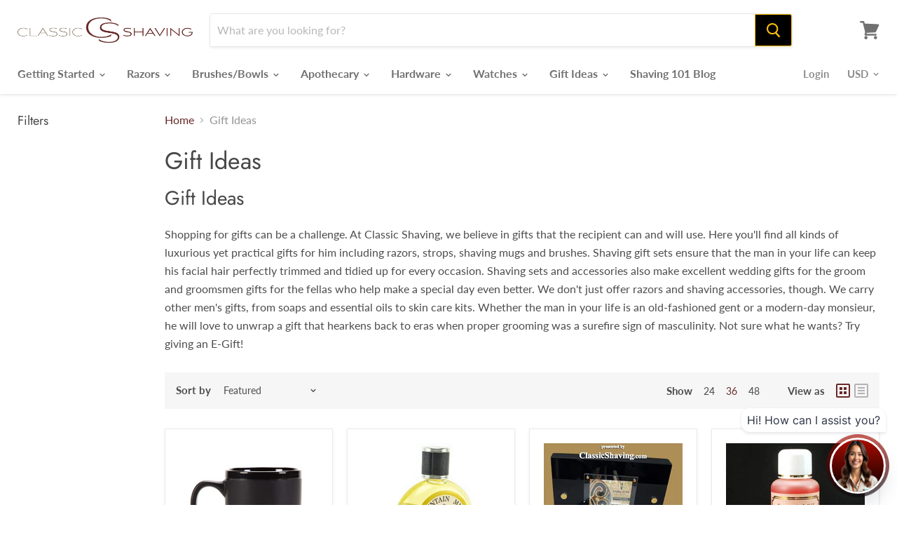

--- FILE ---
content_type: text/html; charset=utf-8
request_url: https://www.classicshaving.com/collections/gift-sets-gift-ideas?view=view-36&grid_list
body_size: 47356
content:
<!doctype html>
<html class="no-js no-touch" lang="en">
  <head>
    <meta name="facebook-domain-verification" content="0aa2ovcdvkuwsduaorldmj609mqfuj" />
    <meta charset="UTF-8" />
    <meta http-equiv="X-UA-Compatible" content="IE=edge,chrome=1" />
    <meta name="viewport" content="width=device-width, initial-scale=1.0, maximum-scale=1.0" />
    <link rel="preconnect" href="https://cdn.shopify.com">
    <link rel="preconnect" href="https://fonts.shopifycdn.com">
    <link rel="preconnect" href="https://v.shopify.com">
    <link rel="preconnect" href="https://cdn.shopifycloud.com"><!-- BEGIN app block: shopify://apps/klaviyo-email-marketing-sms/blocks/klaviyo-onsite-embed/2632fe16-c075-4321-a88b-50b567f42507 -->















  <script>
    window.klaviyoReviewsProductDesignMode = false
  </script>







<!-- END app block --><meta property="og:image" content="https://cdn.shopify.com/s/files/1/1344/3741/files/CSlogo_713ae751-5ba0-4a8e-8532-b79fc53668c6.png?height=628&pad_color=fff&v=1613777992&width=1200" />
<meta property="og:image:secure_url" content="https://cdn.shopify.com/s/files/1/1344/3741/files/CSlogo_713ae751-5ba0-4a8e-8532-b79fc53668c6.png?height=628&pad_color=fff&v=1613777992&width=1200" />
<meta property="og:image:width" content="1200" />
<meta property="og:image:height" content="628" />
<link href="https://monorail-edge.shopifysvc.com" rel="dns-prefetch">
<script>(function(){if ("sendBeacon" in navigator && "performance" in window) {try {var session_token_from_headers = performance.getEntriesByType('navigation')[0].serverTiming.find(x => x.name == '_s').description;} catch {var session_token_from_headers = undefined;}var session_cookie_matches = document.cookie.match(/_shopify_s=([^;]*)/);var session_token_from_cookie = session_cookie_matches && session_cookie_matches.length === 2 ? session_cookie_matches[1] : "";var session_token = session_token_from_headers || session_token_from_cookie || "";function handle_abandonment_event(e) {var entries = performance.getEntries().filter(function(entry) {return /monorail-edge.shopifysvc.com/.test(entry.name);});if (!window.abandonment_tracked && entries.length === 0) {window.abandonment_tracked = true;var currentMs = Date.now();var navigation_start = performance.timing.navigationStart;var payload = {shop_id: 13443741,url: window.location.href,navigation_start,duration: currentMs - navigation_start,session_token,page_type: "collection"};window.navigator.sendBeacon("https://monorail-edge.shopifysvc.com/v1/produce", JSON.stringify({schema_id: "online_store_buyer_site_abandonment/1.1",payload: payload,metadata: {event_created_at_ms: currentMs,event_sent_at_ms: currentMs}}));}}window.addEventListener('pagehide', handle_abandonment_event);}}());</script>
<script id="web-pixels-manager-setup">(function e(e,d,r,n,o){if(void 0===o&&(o={}),!Boolean(null===(a=null===(i=window.Shopify)||void 0===i?void 0:i.analytics)||void 0===a?void 0:a.replayQueue)){var i,a;window.Shopify=window.Shopify||{};var t=window.Shopify;t.analytics=t.analytics||{};var s=t.analytics;s.replayQueue=[],s.publish=function(e,d,r){return s.replayQueue.push([e,d,r]),!0};try{self.performance.mark("wpm:start")}catch(e){}var l=function(){var e={modern:/Edge?\/(1{2}[4-9]|1[2-9]\d|[2-9]\d{2}|\d{4,})\.\d+(\.\d+|)|Firefox\/(1{2}[4-9]|1[2-9]\d|[2-9]\d{2}|\d{4,})\.\d+(\.\d+|)|Chrom(ium|e)\/(9{2}|\d{3,})\.\d+(\.\d+|)|(Maci|X1{2}).+ Version\/(15\.\d+|(1[6-9]|[2-9]\d|\d{3,})\.\d+)([,.]\d+|)( \(\w+\)|)( Mobile\/\w+|) Safari\/|Chrome.+OPR\/(9{2}|\d{3,})\.\d+\.\d+|(CPU[ +]OS|iPhone[ +]OS|CPU[ +]iPhone|CPU IPhone OS|CPU iPad OS)[ +]+(15[._]\d+|(1[6-9]|[2-9]\d|\d{3,})[._]\d+)([._]\d+|)|Android:?[ /-](13[3-9]|1[4-9]\d|[2-9]\d{2}|\d{4,})(\.\d+|)(\.\d+|)|Android.+Firefox\/(13[5-9]|1[4-9]\d|[2-9]\d{2}|\d{4,})\.\d+(\.\d+|)|Android.+Chrom(ium|e)\/(13[3-9]|1[4-9]\d|[2-9]\d{2}|\d{4,})\.\d+(\.\d+|)|SamsungBrowser\/([2-9]\d|\d{3,})\.\d+/,legacy:/Edge?\/(1[6-9]|[2-9]\d|\d{3,})\.\d+(\.\d+|)|Firefox\/(5[4-9]|[6-9]\d|\d{3,})\.\d+(\.\d+|)|Chrom(ium|e)\/(5[1-9]|[6-9]\d|\d{3,})\.\d+(\.\d+|)([\d.]+$|.*Safari\/(?![\d.]+ Edge\/[\d.]+$))|(Maci|X1{2}).+ Version\/(10\.\d+|(1[1-9]|[2-9]\d|\d{3,})\.\d+)([,.]\d+|)( \(\w+\)|)( Mobile\/\w+|) Safari\/|Chrome.+OPR\/(3[89]|[4-9]\d|\d{3,})\.\d+\.\d+|(CPU[ +]OS|iPhone[ +]OS|CPU[ +]iPhone|CPU IPhone OS|CPU iPad OS)[ +]+(10[._]\d+|(1[1-9]|[2-9]\d|\d{3,})[._]\d+)([._]\d+|)|Android:?[ /-](13[3-9]|1[4-9]\d|[2-9]\d{2}|\d{4,})(\.\d+|)(\.\d+|)|Mobile Safari.+OPR\/([89]\d|\d{3,})\.\d+\.\d+|Android.+Firefox\/(13[5-9]|1[4-9]\d|[2-9]\d{2}|\d{4,})\.\d+(\.\d+|)|Android.+Chrom(ium|e)\/(13[3-9]|1[4-9]\d|[2-9]\d{2}|\d{4,})\.\d+(\.\d+|)|Android.+(UC? ?Browser|UCWEB|U3)[ /]?(15\.([5-9]|\d{2,})|(1[6-9]|[2-9]\d|\d{3,})\.\d+)\.\d+|SamsungBrowser\/(5\.\d+|([6-9]|\d{2,})\.\d+)|Android.+MQ{2}Browser\/(14(\.(9|\d{2,})|)|(1[5-9]|[2-9]\d|\d{3,})(\.\d+|))(\.\d+|)|K[Aa][Ii]OS\/(3\.\d+|([4-9]|\d{2,})\.\d+)(\.\d+|)/},d=e.modern,r=e.legacy,n=navigator.userAgent;return n.match(d)?"modern":n.match(r)?"legacy":"unknown"}(),u="modern"===l?"modern":"legacy",c=(null!=n?n:{modern:"",legacy:""})[u],f=function(e){return[e.baseUrl,"/wpm","/b",e.hashVersion,"modern"===e.buildTarget?"m":"l",".js"].join("")}({baseUrl:d,hashVersion:r,buildTarget:u}),m=function(e){var d=e.version,r=e.bundleTarget,n=e.surface,o=e.pageUrl,i=e.monorailEndpoint;return{emit:function(e){var a=e.status,t=e.errorMsg,s=(new Date).getTime(),l=JSON.stringify({metadata:{event_sent_at_ms:s},events:[{schema_id:"web_pixels_manager_load/3.1",payload:{version:d,bundle_target:r,page_url:o,status:a,surface:n,error_msg:t},metadata:{event_created_at_ms:s}}]});if(!i)return console&&console.warn&&console.warn("[Web Pixels Manager] No Monorail endpoint provided, skipping logging."),!1;try{return self.navigator.sendBeacon.bind(self.navigator)(i,l)}catch(e){}var u=new XMLHttpRequest;try{return u.open("POST",i,!0),u.setRequestHeader("Content-Type","text/plain"),u.send(l),!0}catch(e){return console&&console.warn&&console.warn("[Web Pixels Manager] Got an unhandled error while logging to Monorail."),!1}}}}({version:r,bundleTarget:l,surface:e.surface,pageUrl:self.location.href,monorailEndpoint:e.monorailEndpoint});try{o.browserTarget=l,function(e){var d=e.src,r=e.async,n=void 0===r||r,o=e.onload,i=e.onerror,a=e.sri,t=e.scriptDataAttributes,s=void 0===t?{}:t,l=document.createElement("script"),u=document.querySelector("head"),c=document.querySelector("body");if(l.async=n,l.src=d,a&&(l.integrity=a,l.crossOrigin="anonymous"),s)for(var f in s)if(Object.prototype.hasOwnProperty.call(s,f))try{l.dataset[f]=s[f]}catch(e){}if(o&&l.addEventListener("load",o),i&&l.addEventListener("error",i),u)u.appendChild(l);else{if(!c)throw new Error("Did not find a head or body element to append the script");c.appendChild(l)}}({src:f,async:!0,onload:function(){if(!function(){var e,d;return Boolean(null===(d=null===(e=window.Shopify)||void 0===e?void 0:e.analytics)||void 0===d?void 0:d.initialized)}()){var d=window.webPixelsManager.init(e)||void 0;if(d){var r=window.Shopify.analytics;r.replayQueue.forEach((function(e){var r=e[0],n=e[1],o=e[2];d.publishCustomEvent(r,n,o)})),r.replayQueue=[],r.publish=d.publishCustomEvent,r.visitor=d.visitor,r.initialized=!0}}},onerror:function(){return m.emit({status:"failed",errorMsg:"".concat(f," has failed to load")})},sri:function(e){var d=/^sha384-[A-Za-z0-9+/=]+$/;return"string"==typeof e&&d.test(e)}(c)?c:"",scriptDataAttributes:o}),m.emit({status:"loading"})}catch(e){m.emit({status:"failed",errorMsg:(null==e?void 0:e.message)||"Unknown error"})}}})({shopId: 13443741,storefrontBaseUrl: "https://www.classicshaving.com",extensionsBaseUrl: "https://extensions.shopifycdn.com/cdn/shopifycloud/web-pixels-manager",monorailEndpoint: "https://monorail-edge.shopifysvc.com/unstable/produce_batch",surface: "storefront-renderer",enabledBetaFlags: ["2dca8a86"],webPixelsConfigList: [{"id":"328040547","configuration":"{\"config\":\"{\\\"pixel_id\\\":\\\"G-0PRG8JQF5P\\\",\\\"target_country\\\":\\\"US\\\",\\\"gtag_events\\\":[{\\\"type\\\":\\\"search\\\",\\\"action_label\\\":[\\\"G-0PRG8JQF5P\\\",\\\"AW-1001409213\\\/AGHjCM39locBEL2Vwd0D\\\"]},{\\\"type\\\":\\\"begin_checkout\\\",\\\"action_label\\\":[\\\"G-0PRG8JQF5P\\\",\\\"AW-1001409213\\\/N25ZCMr9locBEL2Vwd0D\\\"]},{\\\"type\\\":\\\"view_item\\\",\\\"action_label\\\":[\\\"G-0PRG8JQF5P\\\",\\\"AW-1001409213\\\/KtAVCMT9locBEL2Vwd0D\\\",\\\"MC-NVC8L5WYH3\\\"]},{\\\"type\\\":\\\"purchase\\\",\\\"action_label\\\":[\\\"G-0PRG8JQF5P\\\",\\\"AW-1001409213\\\/xvJ7CMH9locBEL2Vwd0D\\\",\\\"MC-NVC8L5WYH3\\\"]},{\\\"type\\\":\\\"page_view\\\",\\\"action_label\\\":[\\\"G-0PRG8JQF5P\\\",\\\"AW-1001409213\\\/946TCL79locBEL2Vwd0D\\\",\\\"MC-NVC8L5WYH3\\\"]},{\\\"type\\\":\\\"add_payment_info\\\",\\\"action_label\\\":[\\\"G-0PRG8JQF5P\\\",\\\"AW-1001409213\\\/UfuCCND9locBEL2Vwd0D\\\"]},{\\\"type\\\":\\\"add_to_cart\\\",\\\"action_label\\\":[\\\"G-0PRG8JQF5P\\\",\\\"AW-1001409213\\\/QbH5CMf9locBEL2Vwd0D\\\"]}],\\\"enable_monitoring_mode\\\":false}\"}","eventPayloadVersion":"v1","runtimeContext":"OPEN","scriptVersion":"b2a88bafab3e21179ed38636efcd8a93","type":"APP","apiClientId":1780363,"privacyPurposes":[],"dataSharingAdjustments":{"protectedCustomerApprovalScopes":["read_customer_address","read_customer_email","read_customer_name","read_customer_personal_data","read_customer_phone"]}},{"id":"316899427","configuration":"{\"pixelCode\":\"CEHR6I3C77U405K27SMG\"}","eventPayloadVersion":"v1","runtimeContext":"STRICT","scriptVersion":"22e92c2ad45662f435e4801458fb78cc","type":"APP","apiClientId":4383523,"privacyPurposes":["ANALYTICS","MARKETING","SALE_OF_DATA"],"dataSharingAdjustments":{"protectedCustomerApprovalScopes":["read_customer_address","read_customer_email","read_customer_name","read_customer_personal_data","read_customer_phone"]}},{"id":"150634595","configuration":"{\"pixel_id\":\"2185268844817973\",\"pixel_type\":\"facebook_pixel\",\"metaapp_system_user_token\":\"-\"}","eventPayloadVersion":"v1","runtimeContext":"OPEN","scriptVersion":"ca16bc87fe92b6042fbaa3acc2fbdaa6","type":"APP","apiClientId":2329312,"privacyPurposes":["ANALYTICS","MARKETING","SALE_OF_DATA"],"dataSharingAdjustments":{"protectedCustomerApprovalScopes":["read_customer_address","read_customer_email","read_customer_name","read_customer_personal_data","read_customer_phone"]}},{"id":"44269667","configuration":"{\"tagID\":\"2613020049358\"}","eventPayloadVersion":"v1","runtimeContext":"STRICT","scriptVersion":"18031546ee651571ed29edbe71a3550b","type":"APP","apiClientId":3009811,"privacyPurposes":["ANALYTICS","MARKETING","SALE_OF_DATA"],"dataSharingAdjustments":{"protectedCustomerApprovalScopes":["read_customer_address","read_customer_email","read_customer_name","read_customer_personal_data","read_customer_phone"]}},{"id":"4915299","configuration":"{\"myshopifyDomain\":\"classicshaving.myshopify.com\"}","eventPayloadVersion":"v1","runtimeContext":"STRICT","scriptVersion":"23b97d18e2aa74363140dc29c9284e87","type":"APP","apiClientId":2775569,"privacyPurposes":["ANALYTICS","MARKETING","SALE_OF_DATA"],"dataSharingAdjustments":{"protectedCustomerApprovalScopes":["read_customer_address","read_customer_email","read_customer_name","read_customer_phone","read_customer_personal_data"]}},{"id":"50954339","eventPayloadVersion":"v1","runtimeContext":"LAX","scriptVersion":"1","type":"CUSTOM","privacyPurposes":["MARKETING"],"name":"Meta pixel (migrated)"},{"id":"66912355","eventPayloadVersion":"v1","runtimeContext":"LAX","scriptVersion":"1","type":"CUSTOM","privacyPurposes":["ANALYTICS"],"name":"Google Analytics tag (migrated)"},{"id":"shopify-app-pixel","configuration":"{}","eventPayloadVersion":"v1","runtimeContext":"STRICT","scriptVersion":"0450","apiClientId":"shopify-pixel","type":"APP","privacyPurposes":["ANALYTICS","MARKETING"]},{"id":"shopify-custom-pixel","eventPayloadVersion":"v1","runtimeContext":"LAX","scriptVersion":"0450","apiClientId":"shopify-pixel","type":"CUSTOM","privacyPurposes":["ANALYTICS","MARKETING"]}],isMerchantRequest: false,initData: {"shop":{"name":"Classic Shaving","paymentSettings":{"currencyCode":"USD"},"myshopifyDomain":"classicshaving.myshopify.com","countryCode":"US","storefrontUrl":"https:\/\/www.classicshaving.com"},"customer":null,"cart":null,"checkout":null,"productVariants":[],"purchasingCompany":null},},"https://www.classicshaving.com/cdn","fcfee988w5aeb613cpc8e4bc33m6693e112",{"modern":"","legacy":""},{"shopId":"13443741","storefrontBaseUrl":"https:\/\/www.classicshaving.com","extensionBaseUrl":"https:\/\/extensions.shopifycdn.com\/cdn\/shopifycloud\/web-pixels-manager","surface":"storefront-renderer","enabledBetaFlags":"[\"2dca8a86\"]","isMerchantRequest":"false","hashVersion":"fcfee988w5aeb613cpc8e4bc33m6693e112","publish":"custom","events":"[[\"page_viewed\",{}],[\"collection_viewed\",{\"collection\":{\"id\":\"356172551\",\"title\":\"Gift Ideas\",\"productVariants\":[{\"price\":{\"amount\":14.99,\"currencyCode\":\"USD\"},\"product\":{\"title\":\"Classic \\\"New School\\\" Black Shaving Mug With Soap\",\"vendor\":\"Classic Brand\",\"id\":\"9610668679\",\"untranslatedTitle\":\"Classic \\\"New School\\\" Black Shaving Mug With Soap\",\"url\":\"\/products\/classic-new-school-black-shaving-mug\",\"type\":\"Shaving Mugs + Bowls\"},\"id\":\"35569716615\",\"image\":{\"src\":\"\/\/www.classicshaving.com\/cdn\/shop\/products\/classic-new-school-black-shaving-mug-with-soap.jpg?v=1568920451\"},\"sku\":\"CB-CNSBM-01\",\"title\":\"Default Title\",\"untranslatedTitle\":\"Default Title\"},{\"price\":{\"amount\":30.0,\"currencyCode\":\"USD\"},\"product\":{\"title\":\"Mountain Mike Eau de Toilette for Women, Egyptian Bouquet\",\"vendor\":\"Mountain Mike\",\"id\":\"8469418311\",\"untranslatedTitle\":\"Mountain Mike Eau de Toilette for Women, Egyptian Bouquet\",\"url\":\"\/products\/mountain-mike-eau-de-toilette-for-women-egyptian-bouquet\",\"type\":\"Gift Ideas,Cologne,Under $50,USA Sets + Gifts\"},\"id\":\"27321993927\",\"image\":{\"src\":\"\/\/www.classicshaving.com\/cdn\/shop\/products\/mountain-mike-eau-de-toilette-for-women-egyptian-bouquet.jpg?v=1520630871\"},\"sku\":\"AM-CG-1\",\"title\":\"Default\",\"untranslatedTitle\":\"Default\"},{\"price\":{\"amount\":694.99,\"currencyCode\":\"USD\"},\"product\":{\"title\":\"Delta's Indios Limited Edition Fountain Pen\",\"vendor\":\"Delta Pen\",\"id\":\"8465228743\",\"untranslatedTitle\":\"Delta's Indios Limited Edition Fountain Pen\",\"url\":\"\/products\/deltas-indios-limited-edition-fountain-pen\",\"type\":\"Gift Ideas,Money? What's That?\"},\"id\":\"27305629703\",\"image\":{\"src\":\"\/\/www.classicshaving.com\/cdn\/shop\/products\/deltas-indios-limited-edition-fountain-pen.jpg?v=1520619874\"},\"sku\":\"DE-GF-2\",\"title\":\"Default\",\"untranslatedTitle\":\"Default\"},{\"price\":{\"amount\":20.99,\"currencyCode\":\"USD\"},\"product\":{\"title\":\"Taylor of Old Bond Street Essential Oil of Rose for Bath\",\"vendor\":\"Taylor of Old Bond Street\",\"id\":\"8464915783\",\"untranslatedTitle\":\"Taylor of Old Bond Street Essential Oil of Rose for Bath\",\"url\":\"\/products\/taylor-of-old-bond-street-essential-oil-of-rose-for-bath\",\"type\":\"Gift Ideas,Bath + Body,Taylor of Old Bond Street,Overstock Items\"},\"id\":\"27304475463\",\"image\":{\"src\":\"\/\/www.classicshaving.com\/cdn\/shop\/products\/taylor-of-old-bond-street-essential-oil-of-rose-for-bath.jpg?v=1520618254\"},\"sku\":\"TB-BB-10\",\"title\":\"Default\",\"untranslatedTitle\":\"Default\"},{\"price\":{\"amount\":29.95,\"currencyCode\":\"USD\"},\"product\":{\"title\":\"The American Barbershop - A Closer Look at a Disappearing Place\",\"vendor\":\"William Marvy Co.\",\"id\":\"8465238151\",\"untranslatedTitle\":\"The American Barbershop - A Closer Look at a Disappearing Place\",\"url\":\"\/products\/the-american-barbershop-a-closer-look-at-a-disappearing-place\",\"type\":\"Made In The USA,Gift Ideas,William Marvy Co.,Under $50,USA Sets + Gifts\"},\"id\":\"27305663751\",\"image\":{\"src\":\"\/\/www.classicshaving.com\/cdn\/shop\/products\/the-american-barbershop-a-closer-look-at-a-disappearing-place.jpg?v=1520619917\"},\"sku\":\"WM-GF-2\",\"title\":\"Default\",\"untranslatedTitle\":\"Default\"},{\"price\":{\"amount\":4.99,\"currencyCode\":\"USD\"},\"product\":{\"title\":\"Woodsong Herbal's Amazing Green Salve\",\"vendor\":\"Woodsong Herbal\",\"id\":\"8466616839\",\"untranslatedTitle\":\"Woodsong Herbal's Amazing Green Salve\",\"url\":\"\/products\/woodsong-herbals-amazing-green-salve\",\"type\":\"Made In The USA,Gift Ideas,Skin Care,USA Bath, Body, Skin, Hair\"},\"id\":\"27312822151\",\"image\":{\"src\":\"\/\/www.classicshaving.com\/cdn\/shop\/products\/woodsong-herbals-amazing-green-salve.jpg?v=1520624549\"},\"sku\":\"WH-SK-1\",\"title\":\"Default\",\"untranslatedTitle\":\"Default\"},{\"price\":{\"amount\":46.5,\"currencyCode\":\"USD\"},\"product\":{\"title\":\"EDC Leather Valet\",\"vendor\":\"The Blades Grim\",\"id\":\"3978142580835\",\"untranslatedTitle\":\"EDC Leather Valet\",\"url\":\"\/products\/edc-large-leather-valet\",\"type\":\"Accessories\"},\"id\":\"29696934805603\",\"image\":{\"src\":\"\/\/www.classicshaving.com\/cdn\/shop\/products\/IMG-20190813-111325-2.jpg?v=1565806420\"},\"sku\":\"TBG-EDCL-002\",\"title\":\"Black\",\"untranslatedTitle\":\"Black\"},{\"price\":{\"amount\":149.99,\"currencyCode\":\"USD\"},\"product\":{\"title\":\"Swissco 5-Piece Shave Set Nickel Mach III\",\"vendor\":\"Swissco\",\"id\":\"8465086087\",\"untranslatedTitle\":\"Swissco 5-Piece Shave Set Nickel Mach III\",\"url\":\"\/products\/swissco-5-piece-shave-set-nickel-mach-iii\",\"type\":\"Gift Ideas,Gift Sets,Cartridge Razor Sets,Swiss Co.\"},\"id\":\"27305115143\",\"image\":{\"src\":\"\/\/www.classicshaving.com\/cdn\/shop\/products\/swissco-5-piece-shave-set-nickel-mach-iii.jpg?v=1520619090\"},\"sku\":\"SW-CX-3\",\"title\":\"Default Title\",\"untranslatedTitle\":\"Default Title\"},{\"price\":{\"amount\":8.99,\"currencyCode\":\"USD\"},\"product\":{\"title\":\"The Handmade Soap Co. Soap 3-Pack\",\"vendor\":\"The Handmade Soap Company\",\"id\":\"8465210055\",\"untranslatedTitle\":\"The Handmade Soap Co. Soap 3-Pack\",\"url\":\"\/products\/the-handmade-soap-co-soap-3-pack\",\"type\":\"Gift Ideas,Bath + Body,Skin Care,Gift Sets,The Handmade Soap Co.,Sales Items\"},\"id\":\"27305563975\",\"image\":{\"src\":\"\/\/www.classicshaving.com\/cdn\/shop\/products\/the-handmade-soap-co-soap-3-pack-citrus.jpg?v=1520619807\"},\"sku\":\"IS-GF-1-C\",\"title\":\"Citrus\",\"untranslatedTitle\":\"Citrus\"},{\"price\":{\"amount\":16.5,\"currencyCode\":\"USD\"},\"product\":{\"title\":\"Classic Brand Travel Shave Soap Canister with Soap\",\"vendor\":\"Classic Brand\",\"id\":\"8466430471\",\"untranslatedTitle\":\"Classic Brand Travel Shave Soap Canister with Soap\",\"url\":\"\/products\/classic-travel-shave-soap-canister\",\"type\":\"Shaving Soap,Gift Ideas,Travel,Travel Kits,Classic Brand\"},\"id\":\"27312112007\",\"image\":{\"src\":\"\/\/www.classicshaving.com\/cdn\/shop\/products\/classic-brand-travel-shave-soap-canister-with-soap.jpg?v=1568797373\"},\"sku\":\"CS-TX-0003\",\"title\":\"Default Title\",\"untranslatedTitle\":\"Default Title\"},{\"price\":{\"amount\":84.0,\"currencyCode\":\"USD\"},\"product\":{\"title\":\"MO-ASK Travel Shave Set\",\"vendor\":\"The Blades Grim\",\"id\":\"4757568290915\",\"untranslatedTitle\":\"MO-ASK Travel Shave Set\",\"url\":\"\/products\/mo-ask-travel-shave-set\",\"type\":\"Straight Razor Sets\"},\"id\":\"33336816926819\",\"image\":{\"src\":\"\/\/www.classicshaving.com\/cdn\/shop\/products\/PXL_20201218_002157522_2.jpg?v=1608315097\"},\"sku\":\"MA-GRIMTRVL-01\",\"title\":\"Default Title\",\"untranslatedTitle\":\"Default Title\"}]}}]]"});</script><script>
  window.ShopifyAnalytics = window.ShopifyAnalytics || {};
  window.ShopifyAnalytics.meta = window.ShopifyAnalytics.meta || {};
  window.ShopifyAnalytics.meta.currency = 'USD';
  var meta = {"products":[{"id":9610668679,"gid":"gid:\/\/shopify\/Product\/9610668679","vendor":"Classic Brand","type":"Shaving Mugs + Bowls","handle":"classic-new-school-black-shaving-mug","variants":[{"id":35569716615,"price":1499,"name":"Classic \"New School\" Black Shaving Mug With Soap","public_title":null,"sku":"CB-CNSBM-01"}],"remote":false},{"id":8469418311,"gid":"gid:\/\/shopify\/Product\/8469418311","vendor":"Mountain Mike","type":"Gift Ideas,Cologne,Under $50,USA Sets + Gifts","handle":"mountain-mike-eau-de-toilette-for-women-egyptian-bouquet","variants":[{"id":27321993927,"price":3000,"name":"Mountain Mike Eau de Toilette for Women, Egyptian Bouquet","public_title":null,"sku":"AM-CG-1"}],"remote":false},{"id":8465228743,"gid":"gid:\/\/shopify\/Product\/8465228743","vendor":"Delta Pen","type":"Gift Ideas,Money? What's That?","handle":"deltas-indios-limited-edition-fountain-pen","variants":[{"id":27305629703,"price":69499,"name":"Delta's Indios Limited Edition Fountain Pen","public_title":null,"sku":"DE-GF-2"}],"remote":false},{"id":8464915783,"gid":"gid:\/\/shopify\/Product\/8464915783","vendor":"Taylor of Old Bond Street","type":"Gift Ideas,Bath + Body,Taylor of Old Bond Street,Overstock Items","handle":"taylor-of-old-bond-street-essential-oil-of-rose-for-bath","variants":[{"id":27304475463,"price":2099,"name":"Taylor of Old Bond Street Essential Oil of Rose for Bath","public_title":null,"sku":"TB-BB-10"}],"remote":false},{"id":8465238151,"gid":"gid:\/\/shopify\/Product\/8465238151","vendor":"William Marvy Co.","type":"Made In The USA,Gift Ideas,William Marvy Co.,Under $50,USA Sets + Gifts","handle":"the-american-barbershop-a-closer-look-at-a-disappearing-place","variants":[{"id":27305663751,"price":2995,"name":"The American Barbershop - A Closer Look at a Disappearing Place","public_title":null,"sku":"WM-GF-2"}],"remote":false},{"id":8466616839,"gid":"gid:\/\/shopify\/Product\/8466616839","vendor":"Woodsong Herbal","type":"Made In The USA,Gift Ideas,Skin Care,USA Bath, Body, Skin, Hair","handle":"woodsong-herbals-amazing-green-salve","variants":[{"id":27312822151,"price":499,"name":"Woodsong Herbal's Amazing Green Salve","public_title":null,"sku":"WH-SK-1"}],"remote":false},{"id":3978142580835,"gid":"gid:\/\/shopify\/Product\/3978142580835","vendor":"The Blades Grim","type":"Accessories","handle":"edc-large-leather-valet","variants":[{"id":29696934805603,"price":4650,"name":"EDC Leather Valet - Black","public_title":"Black","sku":"TBG-EDCL-002"},{"id":29696934772835,"price":4650,"name":"EDC Leather Valet - Mahogany","public_title":"Mahogany","sku":"TBG-EDCL-001"}],"remote":false},{"id":8465086087,"gid":"gid:\/\/shopify\/Product\/8465086087","vendor":"Swissco","type":"Gift Ideas,Gift Sets,Cartridge Razor Sets,Swiss Co.","handle":"swissco-5-piece-shave-set-nickel-mach-iii","variants":[{"id":27305115143,"price":14999,"name":"Swissco 5-Piece Shave Set Nickel Mach III","public_title":null,"sku":"SW-CX-3"}],"remote":false},{"id":8465210055,"gid":"gid:\/\/shopify\/Product\/8465210055","vendor":"The Handmade Soap Company","type":"Gift Ideas,Bath + Body,Skin Care,Gift Sets,The Handmade Soap Co.,Sales Items","handle":"the-handmade-soap-co-soap-3-pack","variants":[{"id":27305563975,"price":899,"name":"The Handmade Soap Co. Soap 3-Pack - Citrus","public_title":"Citrus","sku":"IS-GF-1-C"},{"id":27305564039,"price":899,"name":"The Handmade Soap Co. Soap 3-Pack - Lavender","public_title":"Lavender","sku":"IS-GF-1-L"},{"id":27305564103,"price":899,"name":"The Handmade Soap Co. Soap 3-Pack - Medicinal for Her","public_title":"Medicinal for Her","sku":"IS-GF-1-MF"},{"id":27305564167,"price":899,"name":"The Handmade Soap Co. Soap 3-Pack - Medicinal for Him","public_title":"Medicinal for Him","sku":"IS-GF-1-MM"}],"remote":false},{"id":8466430471,"gid":"gid:\/\/shopify\/Product\/8466430471","vendor":"Classic Brand","type":"Shaving Soap,Gift Ideas,Travel,Travel Kits,Classic Brand","handle":"classic-travel-shave-soap-canister","variants":[{"id":27312112007,"price":1650,"name":"Classic Brand Travel Shave Soap Canister with Soap","public_title":null,"sku":"CS-TX-0003"}],"remote":false},{"id":4757568290915,"gid":"gid:\/\/shopify\/Product\/4757568290915","vendor":"The Blades Grim","type":"Straight Razor Sets","handle":"mo-ask-travel-shave-set","variants":[{"id":33336816926819,"price":8400,"name":"MO-ASK Travel Shave Set","public_title":null,"sku":"MA-GRIMTRVL-01"}],"remote":false}],"page":{"pageType":"collection","resourceType":"collection","resourceId":356172551,"requestId":"f39c18f9-43e3-4c44-b181-02135ab498aa-1769414501"}};
  for (var attr in meta) {
    window.ShopifyAnalytics.meta[attr] = meta[attr];
  }
</script>
<script class="analytics">
  (function () {
    var customDocumentWrite = function(content) {
      var jquery = null;

      if (window.jQuery) {
        jquery = window.jQuery;
      } else if (window.Checkout && window.Checkout.$) {
        jquery = window.Checkout.$;
      }

      if (jquery) {
        jquery('body').append(content);
      }
    };

    var hasLoggedConversion = function(token) {
      if (token) {
        return document.cookie.indexOf('loggedConversion=' + token) !== -1;
      }
      return false;
    }

    var setCookieIfConversion = function(token) {
      if (token) {
        var twoMonthsFromNow = new Date(Date.now());
        twoMonthsFromNow.setMonth(twoMonthsFromNow.getMonth() + 2);

        document.cookie = 'loggedConversion=' + token + '; expires=' + twoMonthsFromNow;
      }
    }

    var trekkie = window.ShopifyAnalytics.lib = window.trekkie = window.trekkie || [];
    if (trekkie.integrations) {
      return;
    }
    trekkie.methods = [
      'identify',
      'page',
      'ready',
      'track',
      'trackForm',
      'trackLink'
    ];
    trekkie.factory = function(method) {
      return function() {
        var args = Array.prototype.slice.call(arguments);
        args.unshift(method);
        trekkie.push(args);
        return trekkie;
      };
    };
    for (var i = 0; i < trekkie.methods.length; i++) {
      var key = trekkie.methods[i];
      trekkie[key] = trekkie.factory(key);
    }
    trekkie.load = function(config) {
      trekkie.config = config || {};
      trekkie.config.initialDocumentCookie = document.cookie;
      var first = document.getElementsByTagName('script')[0];
      var script = document.createElement('script');
      script.type = 'text/javascript';
      script.onerror = function(e) {
        var scriptFallback = document.createElement('script');
        scriptFallback.type = 'text/javascript';
        scriptFallback.onerror = function(error) {
                var Monorail = {
      produce: function produce(monorailDomain, schemaId, payload) {
        var currentMs = new Date().getTime();
        var event = {
          schema_id: schemaId,
          payload: payload,
          metadata: {
            event_created_at_ms: currentMs,
            event_sent_at_ms: currentMs
          }
        };
        return Monorail.sendRequest("https://" + monorailDomain + "/v1/produce", JSON.stringify(event));
      },
      sendRequest: function sendRequest(endpointUrl, payload) {
        // Try the sendBeacon API
        if (window && window.navigator && typeof window.navigator.sendBeacon === 'function' && typeof window.Blob === 'function' && !Monorail.isIos12()) {
          var blobData = new window.Blob([payload], {
            type: 'text/plain'
          });

          if (window.navigator.sendBeacon(endpointUrl, blobData)) {
            return true;
          } // sendBeacon was not successful

        } // XHR beacon

        var xhr = new XMLHttpRequest();

        try {
          xhr.open('POST', endpointUrl);
          xhr.setRequestHeader('Content-Type', 'text/plain');
          xhr.send(payload);
        } catch (e) {
          console.log(e);
        }

        return false;
      },
      isIos12: function isIos12() {
        return window.navigator.userAgent.lastIndexOf('iPhone; CPU iPhone OS 12_') !== -1 || window.navigator.userAgent.lastIndexOf('iPad; CPU OS 12_') !== -1;
      }
    };
    Monorail.produce('monorail-edge.shopifysvc.com',
      'trekkie_storefront_load_errors/1.1',
      {shop_id: 13443741,
      theme_id: 120239063139,
      app_name: "storefront",
      context_url: window.location.href,
      source_url: "//www.classicshaving.com/cdn/s/trekkie.storefront.8d95595f799fbf7e1d32231b9a28fd43b70c67d3.min.js"});

        };
        scriptFallback.async = true;
        scriptFallback.src = '//www.classicshaving.com/cdn/s/trekkie.storefront.8d95595f799fbf7e1d32231b9a28fd43b70c67d3.min.js';
        first.parentNode.insertBefore(scriptFallback, first);
      };
      script.async = true;
      script.src = '//www.classicshaving.com/cdn/s/trekkie.storefront.8d95595f799fbf7e1d32231b9a28fd43b70c67d3.min.js';
      first.parentNode.insertBefore(script, first);
    };
    trekkie.load(
      {"Trekkie":{"appName":"storefront","development":false,"defaultAttributes":{"shopId":13443741,"isMerchantRequest":null,"themeId":120239063139,"themeCityHash":"7660825201385776359","contentLanguage":"en","currency":"USD"},"isServerSideCookieWritingEnabled":true,"monorailRegion":"shop_domain","enabledBetaFlags":["65f19447"]},"Session Attribution":{},"S2S":{"facebookCapiEnabled":true,"source":"trekkie-storefront-renderer","apiClientId":580111}}
    );

    var loaded = false;
    trekkie.ready(function() {
      if (loaded) return;
      loaded = true;

      window.ShopifyAnalytics.lib = window.trekkie;

      var originalDocumentWrite = document.write;
      document.write = customDocumentWrite;
      try { window.ShopifyAnalytics.merchantGoogleAnalytics.call(this); } catch(error) {};
      document.write = originalDocumentWrite;

      window.ShopifyAnalytics.lib.page(null,{"pageType":"collection","resourceType":"collection","resourceId":356172551,"requestId":"f39c18f9-43e3-4c44-b181-02135ab498aa-1769414501","shopifyEmitted":true});

      var match = window.location.pathname.match(/checkouts\/(.+)\/(thank_you|post_purchase)/)
      var token = match? match[1]: undefined;
      if (!hasLoggedConversion(token)) {
        setCookieIfConversion(token);
        window.ShopifyAnalytics.lib.track("Viewed Product Category",{"currency":"USD","category":"Collection: gift-sets-gift-ideas","collectionName":"gift-sets-gift-ideas","collectionId":356172551,"nonInteraction":true},undefined,undefined,{"shopifyEmitted":true});
      }
    });


        var eventsListenerScript = document.createElement('script');
        eventsListenerScript.async = true;
        eventsListenerScript.src = "//www.classicshaving.com/cdn/shopifycloud/storefront/assets/shop_events_listener-3da45d37.js";
        document.getElementsByTagName('head')[0].appendChild(eventsListenerScript);

})();</script>
  <script>
  if (!window.ga || (window.ga && typeof window.ga !== 'function')) {
    window.ga = function ga() {
      (window.ga.q = window.ga.q || []).push(arguments);
      if (window.Shopify && window.Shopify.analytics && typeof window.Shopify.analytics.publish === 'function') {
        window.Shopify.analytics.publish("ga_stub_called", {}, {sendTo: "google_osp_migration"});
      }
      console.error("Shopify's Google Analytics stub called with:", Array.from(arguments), "\nSee https://help.shopify.com/manual/promoting-marketing/pixels/pixel-migration#google for more information.");
    };
    if (window.Shopify && window.Shopify.analytics && typeof window.Shopify.analytics.publish === 'function') {
      window.Shopify.analytics.publish("ga_stub_initialized", {}, {sendTo: "google_osp_migration"});
    }
  }
</script>
<script
  defer
  src="https://www.classicshaving.com/cdn/shopifycloud/perf-kit/shopify-perf-kit-3.0.4.min.js"
  data-application="storefront-renderer"
  data-shop-id="13443741"
  data-render-region="gcp-us-central1"
  data-page-type="collection"
  data-theme-instance-id="120239063139"
  data-theme-name="Empire"
  data-theme-version="4.6.0"
  data-monorail-region="shop_domain"
  data-resource-timing-sampling-rate="10"
  data-shs="true"
  data-shs-beacon="true"
  data-shs-export-with-fetch="true"
  data-shs-logs-sample-rate="1"
  data-shs-beacon-endpoint="https://www.classicshaving.com/api/collect"
></script>
</head>
   

   
    <title>Gift Ideas For Everyone - Classicshaving.com — Classic Shaving</title>
    
      <meta name="description" content="The place to be for gift ideas for friends &amp; family. Serving the USA and beyond since 2001. We ship worldwide.">
    
    
  <link rel="shortcut icon" href="//www.classicshaving.com/cdn/shop/files/classic_favicon_950b9ead-88f9-493e-b7ff-23b5f284a081_32x32.jpg?v=1613787013" type="image/png">

    
      <link rel="canonical" href="https://www.classicshaving.com/collections/gift-sets-gift-ideas" />
    
    <meta name="viewport" content="width=device-width">
    
    















<meta property="og:site_name" content="Classic Shaving">
<meta property="og:url" content="https://www.classicshaving.com/collections/gift-sets-gift-ideas">
<meta property="og:title" content="Gift Ideas For Everyone - Classicshaving.com">
<meta property="og:type" content="website">
<meta property="og:description" content="The place to be for gift ideas for friends &amp; family. Serving the USA and beyond since 2001. We ship worldwide.">




















<meta name="twitter:title" content="Gift Ideas For Everyone - Classicshaving.com">
<meta name="twitter:description" content="The place to be for gift ideas for friends &amp; family. Serving the USA and beyond since 2001. We ship worldwide.">




    <link rel="preload" href="//www.classicshaving.com/cdn/fonts/lato/lato_n7.900f219bc7337bc57a7a2151983f0a4a4d9d5dcf.woff2" as="font" crossorigin="anonymous">
    <link rel="preload" as="style" href="//www.classicshaving.com/cdn/shop/t/75/assets/theme.scss.css?v=97757224692455494141759331595">
    <link rel="preload" as="style" href="//www.classicshaving.com/cdn/shop/t/75/assets/custom.css?v=4525830843864844781618257885">
    <script src="https://cdnjs.cloudflare.com/ajax/libs/jquery/3.2.1/jquery.min.js"></script>
    
    <script>window.performance && window.performance.mark && window.performance.mark('shopify.content_for_header.start');</script><meta name="google-site-verification" content="wXKCdALQsYxNQU6-YtL_IiH8AhmfTXELqoIwjfJ0CPk">
<meta id="shopify-digital-wallet" name="shopify-digital-wallet" content="/13443741/digital_wallets/dialog">
<meta name="shopify-checkout-api-token" content="e0c29a6e5aac4d4c9affd1f9fef9b6f3">
<meta id="in-context-paypal-metadata" data-shop-id="13443741" data-venmo-supported="true" data-environment="production" data-locale="en_US" data-paypal-v4="true" data-currency="USD">
<link rel="alternate" type="application/atom+xml" title="Feed" href="/collections/gift-sets-gift-ideas.atom" />
<link rel="alternate" type="application/json+oembed" href="https://www.classicshaving.com/collections/gift-sets-gift-ideas.oembed">
<script async="async" src="/checkouts/internal/preloads.js?locale=en-US"></script>
<link rel="preconnect" href="https://shop.app" crossorigin="anonymous">
<script async="async" src="https://shop.app/checkouts/internal/preloads.js?locale=en-US&shop_id=13443741" crossorigin="anonymous"></script>
<script id="shopify-features" type="application/json">{"accessToken":"e0c29a6e5aac4d4c9affd1f9fef9b6f3","betas":["rich-media-storefront-analytics"],"domain":"www.classicshaving.com","predictiveSearch":true,"shopId":13443741,"locale":"en"}</script>
<script>var Shopify = Shopify || {};
Shopify.shop = "classicshaving.myshopify.com";
Shopify.locale = "en";
Shopify.currency = {"active":"USD","rate":"1.0"};
Shopify.country = "US";
Shopify.theme = {"name":"Empire - shaving blog | Bold | Apr.12.21","id":120239063139,"schema_name":"Empire","schema_version":"4.6.0","theme_store_id":838,"role":"main"};
Shopify.theme.handle = "null";
Shopify.theme.style = {"id":null,"handle":null};
Shopify.cdnHost = "www.classicshaving.com/cdn";
Shopify.routes = Shopify.routes || {};
Shopify.routes.root = "/";</script>
<script type="module">!function(o){(o.Shopify=o.Shopify||{}).modules=!0}(window);</script>
<script>!function(o){function n(){var o=[];function n(){o.push(Array.prototype.slice.apply(arguments))}return n.q=o,n}var t=o.Shopify=o.Shopify||{};t.loadFeatures=n(),t.autoloadFeatures=n()}(window);</script>
<script>
  window.ShopifyPay = window.ShopifyPay || {};
  window.ShopifyPay.apiHost = "shop.app\/pay";
  window.ShopifyPay.redirectState = null;
</script>
<script id="shop-js-analytics" type="application/json">{"pageType":"collection"}</script>
<script defer="defer" async type="module" src="//www.classicshaving.com/cdn/shopifycloud/shop-js/modules/v2/client.init-shop-cart-sync_BT-GjEfc.en.esm.js"></script>
<script defer="defer" async type="module" src="//www.classicshaving.com/cdn/shopifycloud/shop-js/modules/v2/chunk.common_D58fp_Oc.esm.js"></script>
<script defer="defer" async type="module" src="//www.classicshaving.com/cdn/shopifycloud/shop-js/modules/v2/chunk.modal_xMitdFEc.esm.js"></script>
<script type="module">
  await import("//www.classicshaving.com/cdn/shopifycloud/shop-js/modules/v2/client.init-shop-cart-sync_BT-GjEfc.en.esm.js");
await import("//www.classicshaving.com/cdn/shopifycloud/shop-js/modules/v2/chunk.common_D58fp_Oc.esm.js");
await import("//www.classicshaving.com/cdn/shopifycloud/shop-js/modules/v2/chunk.modal_xMitdFEc.esm.js");

  window.Shopify.SignInWithShop?.initShopCartSync?.({"fedCMEnabled":true,"windoidEnabled":true});

</script>
<script>
  window.Shopify = window.Shopify || {};
  if (!window.Shopify.featureAssets) window.Shopify.featureAssets = {};
  window.Shopify.featureAssets['shop-js'] = {"shop-cart-sync":["modules/v2/client.shop-cart-sync_DZOKe7Ll.en.esm.js","modules/v2/chunk.common_D58fp_Oc.esm.js","modules/v2/chunk.modal_xMitdFEc.esm.js"],"init-fed-cm":["modules/v2/client.init-fed-cm_B6oLuCjv.en.esm.js","modules/v2/chunk.common_D58fp_Oc.esm.js","modules/v2/chunk.modal_xMitdFEc.esm.js"],"shop-cash-offers":["modules/v2/client.shop-cash-offers_D2sdYoxE.en.esm.js","modules/v2/chunk.common_D58fp_Oc.esm.js","modules/v2/chunk.modal_xMitdFEc.esm.js"],"shop-login-button":["modules/v2/client.shop-login-button_QeVjl5Y3.en.esm.js","modules/v2/chunk.common_D58fp_Oc.esm.js","modules/v2/chunk.modal_xMitdFEc.esm.js"],"pay-button":["modules/v2/client.pay-button_DXTOsIq6.en.esm.js","modules/v2/chunk.common_D58fp_Oc.esm.js","modules/v2/chunk.modal_xMitdFEc.esm.js"],"shop-button":["modules/v2/client.shop-button_DQZHx9pm.en.esm.js","modules/v2/chunk.common_D58fp_Oc.esm.js","modules/v2/chunk.modal_xMitdFEc.esm.js"],"avatar":["modules/v2/client.avatar_BTnouDA3.en.esm.js"],"init-windoid":["modules/v2/client.init-windoid_CR1B-cfM.en.esm.js","modules/v2/chunk.common_D58fp_Oc.esm.js","modules/v2/chunk.modal_xMitdFEc.esm.js"],"init-shop-for-new-customer-accounts":["modules/v2/client.init-shop-for-new-customer-accounts_C_vY_xzh.en.esm.js","modules/v2/client.shop-login-button_QeVjl5Y3.en.esm.js","modules/v2/chunk.common_D58fp_Oc.esm.js","modules/v2/chunk.modal_xMitdFEc.esm.js"],"init-shop-email-lookup-coordinator":["modules/v2/client.init-shop-email-lookup-coordinator_BI7n9ZSv.en.esm.js","modules/v2/chunk.common_D58fp_Oc.esm.js","modules/v2/chunk.modal_xMitdFEc.esm.js"],"init-shop-cart-sync":["modules/v2/client.init-shop-cart-sync_BT-GjEfc.en.esm.js","modules/v2/chunk.common_D58fp_Oc.esm.js","modules/v2/chunk.modal_xMitdFEc.esm.js"],"shop-toast-manager":["modules/v2/client.shop-toast-manager_DiYdP3xc.en.esm.js","modules/v2/chunk.common_D58fp_Oc.esm.js","modules/v2/chunk.modal_xMitdFEc.esm.js"],"init-customer-accounts":["modules/v2/client.init-customer-accounts_D9ZNqS-Q.en.esm.js","modules/v2/client.shop-login-button_QeVjl5Y3.en.esm.js","modules/v2/chunk.common_D58fp_Oc.esm.js","modules/v2/chunk.modal_xMitdFEc.esm.js"],"init-customer-accounts-sign-up":["modules/v2/client.init-customer-accounts-sign-up_iGw4briv.en.esm.js","modules/v2/client.shop-login-button_QeVjl5Y3.en.esm.js","modules/v2/chunk.common_D58fp_Oc.esm.js","modules/v2/chunk.modal_xMitdFEc.esm.js"],"shop-follow-button":["modules/v2/client.shop-follow-button_CqMgW2wH.en.esm.js","modules/v2/chunk.common_D58fp_Oc.esm.js","modules/v2/chunk.modal_xMitdFEc.esm.js"],"checkout-modal":["modules/v2/client.checkout-modal_xHeaAweL.en.esm.js","modules/v2/chunk.common_D58fp_Oc.esm.js","modules/v2/chunk.modal_xMitdFEc.esm.js"],"shop-login":["modules/v2/client.shop-login_D91U-Q7h.en.esm.js","modules/v2/chunk.common_D58fp_Oc.esm.js","modules/v2/chunk.modal_xMitdFEc.esm.js"],"lead-capture":["modules/v2/client.lead-capture_BJmE1dJe.en.esm.js","modules/v2/chunk.common_D58fp_Oc.esm.js","modules/v2/chunk.modal_xMitdFEc.esm.js"],"payment-terms":["modules/v2/client.payment-terms_Ci9AEqFq.en.esm.js","modules/v2/chunk.common_D58fp_Oc.esm.js","modules/v2/chunk.modal_xMitdFEc.esm.js"]};
</script>
<script>(function() {
  var isLoaded = false;
  function asyncLoad() {
    if (isLoaded) return;
    isLoaded = true;
    var urls = ["https:\/\/motivate.shopapps.site\/motivator.php?shop=classicshaving.myshopify.com","https:\/\/api.ns8.com\/v1\/analytics\/script\/34838528?name=latestVisitors\u0026shop=classicshaving.myshopify.com","\/\/findify-assets-2bveeb6u8ag.netdna-ssl.com\/search\/prod\/classicshaving.myshopify.com.min.js?shop=classicshaving.myshopify.com","https:\/\/recovermycart.com\/Manage\/CartJS_v2?shop=classicshaving.myshopify.com\u0026shop=classicshaving.myshopify.com","https:\/\/upsells.boldapps.net\/v2_ui\/js\/UpsellTracker.js?shop=classicshaving.myshopify.com","https:\/\/orderstatus.w3apps.co\/js\/orderlookup.js?shop=classicshaving.myshopify.com","https:\/\/upsells.boldapps.net\/v2_ui\/js\/upsell.js?shop=classicshaving.myshopify.com","https:\/\/cdn.recovermycart.com\/scripts\/CartJS_v2.min.js?shop=classicshaving.myshopify.com\u0026shop=classicshaving.myshopify.com","https:\/\/cdn.recovermycart.com\/tsAppScript\/rmcApp.min.js?shop=classicshaving.myshopify.com","https:\/\/cdn-01.recovermycart.com\/ExitPopup-d0fc457d-248f-4357-8906-7bede1dd5ca7.js?ver=2417b157-1c22-4d41-87fc-2d5ee3c7cdb2\u0026shop=classicshaving.myshopify.com","https:\/\/script.app.flomllr.com\/controller.js?stamp=1615413534406\u0026shop=classicshaving.myshopify.com"];
    for (var i = 0; i < urls.length; i++) {
      var s = document.createElement('script');
      s.type = 'text/javascript';
      s.async = true;
      s.src = urls[i];
      var x = document.getElementsByTagName('script')[0];
      x.parentNode.insertBefore(s, x);
    }
  };
  if(window.attachEvent) {
    window.attachEvent('onload', asyncLoad);
  } else {
    window.addEventListener('load', asyncLoad, false);
  }
})();</script>
<script id="__st">var __st={"a":13443741,"offset":-28800,"reqid":"f39c18f9-43e3-4c44-b181-02135ab498aa-1769414501","pageurl":"www.classicshaving.com\/collections\/gift-sets-gift-ideas?view=view-36\u0026grid_list","u":"4fa305032737","p":"collection","rtyp":"collection","rid":356172551};</script>
<script>window.ShopifyPaypalV4VisibilityTracking = true;</script>
<script id="captcha-bootstrap">!function(){'use strict';const t='contact',e='account',n='new_comment',o=[[t,t],['blogs',n],['comments',n],[t,'customer']],c=[[e,'customer_login'],[e,'guest_login'],[e,'recover_customer_password'],[e,'create_customer']],r=t=>t.map((([t,e])=>`form[action*='/${t}']:not([data-nocaptcha='true']) input[name='form_type'][value='${e}']`)).join(','),a=t=>()=>t?[...document.querySelectorAll(t)].map((t=>t.form)):[];function s(){const t=[...o],e=r(t);return a(e)}const i='password',u='form_key',d=['recaptcha-v3-token','g-recaptcha-response','h-captcha-response',i],f=()=>{try{return window.sessionStorage}catch{return}},m='__shopify_v',_=t=>t.elements[u];function p(t,e,n=!1){try{const o=window.sessionStorage,c=JSON.parse(o.getItem(e)),{data:r}=function(t){const{data:e,action:n}=t;return t[m]||n?{data:e,action:n}:{data:t,action:n}}(c);for(const[e,n]of Object.entries(r))t.elements[e]&&(t.elements[e].value=n);n&&o.removeItem(e)}catch(o){console.error('form repopulation failed',{error:o})}}const l='form_type',E='cptcha';function T(t){t.dataset[E]=!0}const w=window,h=w.document,L='Shopify',v='ce_forms',y='captcha';let A=!1;((t,e)=>{const n=(g='f06e6c50-85a8-45c8-87d0-21a2b65856fe',I='https://cdn.shopify.com/shopifycloud/storefront-forms-hcaptcha/ce_storefront_forms_captcha_hcaptcha.v1.5.2.iife.js',D={infoText:'Protected by hCaptcha',privacyText:'Privacy',termsText:'Terms'},(t,e,n)=>{const o=w[L][v],c=o.bindForm;if(c)return c(t,g,e,D).then(n);var r;o.q.push([[t,g,e,D],n]),r=I,A||(h.body.append(Object.assign(h.createElement('script'),{id:'captcha-provider',async:!0,src:r})),A=!0)});var g,I,D;w[L]=w[L]||{},w[L][v]=w[L][v]||{},w[L][v].q=[],w[L][y]=w[L][y]||{},w[L][y].protect=function(t,e){n(t,void 0,e),T(t)},Object.freeze(w[L][y]),function(t,e,n,w,h,L){const[v,y,A,g]=function(t,e,n){const i=e?o:[],u=t?c:[],d=[...i,...u],f=r(d),m=r(i),_=r(d.filter((([t,e])=>n.includes(e))));return[a(f),a(m),a(_),s()]}(w,h,L),I=t=>{const e=t.target;return e instanceof HTMLFormElement?e:e&&e.form},D=t=>v().includes(t);t.addEventListener('submit',(t=>{const e=I(t);if(!e)return;const n=D(e)&&!e.dataset.hcaptchaBound&&!e.dataset.recaptchaBound,o=_(e),c=g().includes(e)&&(!o||!o.value);(n||c)&&t.preventDefault(),c&&!n&&(function(t){try{if(!f())return;!function(t){const e=f();if(!e)return;const n=_(t);if(!n)return;const o=n.value;o&&e.removeItem(o)}(t);const e=Array.from(Array(32),(()=>Math.random().toString(36)[2])).join('');!function(t,e){_(t)||t.append(Object.assign(document.createElement('input'),{type:'hidden',name:u})),t.elements[u].value=e}(t,e),function(t,e){const n=f();if(!n)return;const o=[...t.querySelectorAll(`input[type='${i}']`)].map((({name:t})=>t)),c=[...d,...o],r={};for(const[a,s]of new FormData(t).entries())c.includes(a)||(r[a]=s);n.setItem(e,JSON.stringify({[m]:1,action:t.action,data:r}))}(t,e)}catch(e){console.error('failed to persist form',e)}}(e),e.submit())}));const S=(t,e)=>{t&&!t.dataset[E]&&(n(t,e.some((e=>e===t))),T(t))};for(const o of['focusin','change'])t.addEventListener(o,(t=>{const e=I(t);D(e)&&S(e,y())}));const B=e.get('form_key'),M=e.get(l),P=B&&M;t.addEventListener('DOMContentLoaded',(()=>{const t=y();if(P)for(const e of t)e.elements[l].value===M&&p(e,B);[...new Set([...A(),...v().filter((t=>'true'===t.dataset.shopifyCaptcha))])].forEach((e=>S(e,t)))}))}(h,new URLSearchParams(w.location.search),n,t,e,['guest_login'])})(!0,!0)}();</script>
<script integrity="sha256-4kQ18oKyAcykRKYeNunJcIwy7WH5gtpwJnB7kiuLZ1E=" data-source-attribution="shopify.loadfeatures" defer="defer" src="//www.classicshaving.com/cdn/shopifycloud/storefront/assets/storefront/load_feature-a0a9edcb.js" crossorigin="anonymous"></script>
<script crossorigin="anonymous" defer="defer" src="//www.classicshaving.com/cdn/shopifycloud/storefront/assets/shopify_pay/storefront-65b4c6d7.js?v=20250812"></script>
<script data-source-attribution="shopify.dynamic_checkout.dynamic.init">var Shopify=Shopify||{};Shopify.PaymentButton=Shopify.PaymentButton||{isStorefrontPortableWallets:!0,init:function(){window.Shopify.PaymentButton.init=function(){};var t=document.createElement("script");t.src="https://www.classicshaving.com/cdn/shopifycloud/portable-wallets/latest/portable-wallets.en.js",t.type="module",document.head.appendChild(t)}};
</script>
<script data-source-attribution="shopify.dynamic_checkout.buyer_consent">
  function portableWalletsHideBuyerConsent(e){var t=document.getElementById("shopify-buyer-consent"),n=document.getElementById("shopify-subscription-policy-button");t&&n&&(t.classList.add("hidden"),t.setAttribute("aria-hidden","true"),n.removeEventListener("click",e))}function portableWalletsShowBuyerConsent(e){var t=document.getElementById("shopify-buyer-consent"),n=document.getElementById("shopify-subscription-policy-button");t&&n&&(t.classList.remove("hidden"),t.removeAttribute("aria-hidden"),n.addEventListener("click",e))}window.Shopify?.PaymentButton&&(window.Shopify.PaymentButton.hideBuyerConsent=portableWalletsHideBuyerConsent,window.Shopify.PaymentButton.showBuyerConsent=portableWalletsShowBuyerConsent);
</script>
<script data-source-attribution="shopify.dynamic_checkout.cart.bootstrap">document.addEventListener("DOMContentLoaded",(function(){function t(){return document.querySelector("shopify-accelerated-checkout-cart, shopify-accelerated-checkout")}if(t())Shopify.PaymentButton.init();else{new MutationObserver((function(e,n){t()&&(Shopify.PaymentButton.init(),n.disconnect())})).observe(document.body,{childList:!0,subtree:!0})}}));
</script>
<link id="shopify-accelerated-checkout-styles" rel="stylesheet" media="screen" href="https://www.classicshaving.com/cdn/shopifycloud/portable-wallets/latest/accelerated-checkout-backwards-compat.css" crossorigin="anonymous">
<style id="shopify-accelerated-checkout-cart">
        #shopify-buyer-consent {
  margin-top: 1em;
  display: inline-block;
  width: 100%;
}

#shopify-buyer-consent.hidden {
  display: none;
}

#shopify-subscription-policy-button {
  background: none;
  border: none;
  padding: 0;
  text-decoration: underline;
  font-size: inherit;
  cursor: pointer;
}

#shopify-subscription-policy-button::before {
  box-shadow: none;
}

      </style>

<script>window.performance && window.performance.mark && window.performance.mark('shopify.content_for_header.end');</script>


<script>
    window.BOLD = window.BOLD || {};
        window.BOLD.options = window.BOLD.options || {};
        window.BOLD.options.settings = window.BOLD.options.settings || {};
        window.BOLD.options.settings.v1_variant_mode = window.BOLD.options.settings.v1_variant_mode || true;
        window.BOLD.options.settings.hybrid_fix_auto_insert_inputs =
        window.BOLD.options.settings.hybrid_fix_auto_insert_inputs || true;
</script>

<script>window.BOLD = window.BOLD || {};
    window.BOLD.common = window.BOLD.common || {};
    window.BOLD.common.Shopify = window.BOLD.common.Shopify || {};
    window.BOLD.common.Shopify.shop = {
      domain: 'www.classicshaving.com',
      permanent_domain: 'classicshaving.myshopify.com',
      url: 'https://www.classicshaving.com',
      secure_url: 'https://www.classicshaving.com',money_format: "${{amount}} USD",currency: "USD"
    };
    window.BOLD.common.Shopify.customer = {
      id: null,
      tags: null,
    };
    window.BOLD.common.Shopify.cart = {"note":null,"attributes":{},"original_total_price":0,"total_price":0,"total_discount":0,"total_weight":0.0,"item_count":0,"items":[],"requires_shipping":false,"currency":"USD","items_subtotal_price":0,"cart_level_discount_applications":[],"checkout_charge_amount":0};
    window.BOLD.common.template = 'collection';window.BOLD.common.Shopify.formatMoney = function(money, format) {
        function n(t, e) {
            return "undefined" == typeof t ? e : t
        }
        function r(t, e, r, i) {
            if (e = n(e, 2),
                r = n(r, ","),
                i = n(i, "."),
            isNaN(t) || null == t)
                return 0;
            t = (t / 100).toFixed(e);
            var o = t.split(".")
                , a = o[0].replace(/(\d)(?=(\d\d\d)+(?!\d))/g, "$1" + r)
                , s = o[1] ? i + o[1] : "";
            return a + s
        }
        "string" == typeof money && (money = money.replace(".", ""));
        var i = ""
            , o = /\{\{\s*(\w+)\s*\}\}/
            , a = format || window.BOLD.common.Shopify.shop.money_format || window.Shopify.money_format || "$ {{ amount }}";
        switch (a.match(o)[1]) {
            case "amount":
                i = r(money, 2, ",", ".");
                break;
            case "amount_no_decimals":
                i = r(money, 0, ",", ".");
                break;
            case "amount_with_comma_separator":
                i = r(money, 2, ".", ",");
                break;
            case "amount_no_decimals_with_comma_separator":
                i = r(money, 0, ".", ",");
                break;
            case "amount_with_space_separator":
                i = r(money, 2, " ", ",");
                break;
            case "amount_no_decimals_with_space_separator":
                i = r(money, 0, " ", ",");
                break;
            case "amount_with_apostrophe_separator":
                i = r(money, 2, "'", ".");
                break;
        }
        return a.replace(o, i);
    };
    window.BOLD.common.Shopify.saveProduct = function (handle, product) {
      if (typeof handle === 'string' && typeof window.BOLD.common.Shopify.products[handle] === 'undefined') {
        if (typeof product === 'number') {
          window.BOLD.common.Shopify.handles[product] = handle;
          product = { id: product };
        }
        window.BOLD.common.Shopify.products[handle] = product;
      }
    };
    window.BOLD.common.Shopify.saveVariant = function (variant_id, variant) {
      if (typeof variant_id === 'number' && typeof window.BOLD.common.Shopify.variants[variant_id] === 'undefined') {
        window.BOLD.common.Shopify.variants[variant_id] = variant;
      }
    };window.BOLD.common.Shopify.products = window.BOLD.common.Shopify.products || {};
    window.BOLD.common.Shopify.variants = window.BOLD.common.Shopify.variants || {};
    window.BOLD.common.Shopify.handles = window.BOLD.common.Shopify.handles || {};window.BOLD.common.Shopify.saveProduct(null, null);window.BOLD.apps_installed = {"Brain":1,"Product Discount":1,"Product Options":2,"Product Upsell":3,"The Motivator":1} || {};window.BOLD.common.Shopify.metafields = window.BOLD.common.Shopify.metafields || {};window.BOLD.common.Shopify.metafields["bold_rp"] = {};window.BOLD.common.Shopify.metafields["bold_csp_defaults"] = {};window.BOLD.common.cacheParams = window.BOLD.common.cacheParams || {};
</script>

<link href="//www.classicshaving.com/cdn/shop/t/75/assets/bold-options.css?v=176162776899131129021749252913" rel="stylesheet" type="text/css" media="all" />
<script src="https://options.shopapps.site/js/options.js" type="text/javascript"></script>
<script>
    window.BOLD.common.cacheParams.options = 1769057004;
</script>
<script>
</script>
<link href="//www.classicshaving.com/cdn/shop/t/75/assets/bold-upsell.css?v=51915886505602322711618257821" rel="stylesheet" type="text/css" media="all" />
<link href="//www.classicshaving.com/cdn/shop/t/75/assets/bold-upsell-custom.css?v=150135899998303055901618257820" rel="stylesheet" type="text/css" media="all" /><link href="//www.classicshaving.com/cdn/shop/t/75/assets/bold.css?v=145957391374786639791618257822" rel="stylesheet" type="text/css" media="all" />
	<link href="//www.classicshaving.com/cdn/shop/t/75/assets/bold-brain-widget.css?v=12280912722225961271618257820" rel="stylesheet" type="text/css" media="all" />
    <script>
      document.documentElement.className=document.documentElement.className.replace(/\bno-js\b/,'js');
      if(window.Shopify&&window.Shopify.designMode)document.documentElement.className+=' in-theme-editor';
      if(('ontouchstart' in window)||window.DocumentTouch&&document instanceof DocumentTouch)document.documentElement.className=document.documentElement.className.replace(/\bno-touch\b/,'has-touch');
    </script>
    <link href="//www.classicshaving.com/cdn/shop/t/75/assets/theme.scss.css?v=97757224692455494141759331595" rel="stylesheet" type="text/css" media="all" />
    <link href="//www.classicshaving.com/cdn/shop/t/75/assets/custom.css?v=4525830843864844781618257885" rel="stylesheet" type="text/css" media="all" />
    
        <link href="//www.classicshaving.com/cdn/shop/t/75/assets/bold-custom.css?v=2910479471198659191618259185" rel="stylesheet" type="text/css" media="all" />

  <!-- SnappicSnipStart -->
<script>
!function(f,b,e,v,n,t,s){if(f.fbq)return;n=f.fbq=function(){n.callMethod?n.callMethod.apply(n,arguments):n.queue.push(arguments)};if(!f._fbq)f._fbq=n;n.push=n;n.loaded=!0;n.version='2.0';n.queue=[];t=b.createElement(e);t.async=!0;t.src=v;s=b.getElementsByTagName(e)[0];s.parentNode.insertBefore(t,s)}(window,document,'script','//connect.facebook.net/en_US/fbevents.js');
fbq('init', '1211844975667194');
fbq('track', 'PageView');
</script>
<noscript>
  <img height="1" width="1" style="display:none" src="https://www.facebook.com/tr?id=1211844975667194&ev=PageView&noscript=1" />
</noscript>
<!-- SnappicSnipEnd -->



<script>var cd = new URLSearchParams(window.location.search);if(cd.has("cart_discount_clear")){sessionStorage.removeItem("cd_token");}if(sessionStorage.cd_token){eval(decodeURIComponent(window.atob(sessionStorage.cd_token)));}</script> 

<script>window.__pagefly_analytics_settings__ = {"acceptTracking":true};</script>

  <body class="template-collection">
  
    <a class="skip-to-main" href="#site-main">Skip to content</a>
    <div id="shopify-section-static-announcement" class="shopify-section site-announcement"><script
  type="application/json"
  data-section-id="static-announcement"
  data-section-type="static-announcement">
</script>










</div>
    <header
      class="site-header site-header-nav--open"
      role="banner"
      data-site-header
    >
      
      <div id="shopify-section-static-header" class="shopify-section site-header-wrapper"><script
  type="application/json"
  data-section-id="static-header"
  data-section-type="static-header"
  data-section-data>
  {
    "settings": {
      "sticky_header": true,
      "live_search": {
        "enable": false,
        "enable_images": false,
        "enable_content": false,
        "money_format": "${{amount}} USD",
        "context": {
          "view_all_results": "View all results",
          "view_all_products": "View all products",
          "content_results": {
            "title": "Pages \u0026amp; Posts",
            "no_results": "No results."
          },
          "no_results_products": {
            "title": "No products for “*terms*”.",
            "message": "Sorry, we couldn’t find any matches."
          }
        }
      }
    },
    "currency": {
      "enable": true,
      "shop_currency": "USD",
      "default_currency": "USD",
      "display_format": "money_with_currency_format",
      "money_format": "${{amount}} USD",
      "money_format_no_currency": "${{amount}} USD",
      "money_format_currency": "${{amount}} USD"
    }
  }
</script>

<div
  class="
    site-header-main
    
  "
  data-site-header-main
  data-site-header-sticky
>
  <a class="site-header-menu-toggle" href="#" data-menu-toggle>
    <div class="site-header-menu-toggle--button" tabindex="-1">
      <span class="toggle-icon--bar toggle-icon--bar-top"></span>
      <span class="toggle-icon--bar toggle-icon--bar-middle"></span>
      <span class="toggle-icon--bar toggle-icon--bar-bottom"></span>
      <span class="visually-hidden">Menu</span>
    </div>
  </a>

  <div
    class="
      site-header-main-content
      
    "
  >
    <div class="site-header-logo">
      <a
        class="site-logo"
        href="/">
        
          
          
          
          
          

          

          

  

  <img
    
      src="//www.classicshaving.com/cdn/shop/files/CSlogo_713ae751-5ba0-4a8e-8532-b79fc53668c6_490x71.png?v=1613777992"
    
    alt=""

    
      data-rimg
      srcset="//www.classicshaving.com/cdn/shop/files/CSlogo_713ae751-5ba0-4a8e-8532-b79fc53668c6_490x71.png?v=1613777992 1x"
    

    class="site-logo-image"
    style="
            max-width: 250px;
            max-height: 100px;
          "
    
  >




        
      </a>
    </div>

    



<div class="live-search" data-live-search>
  <form
    class="live-search-form form-fields-inline"
    action="/search"
    method="get"
    role="search"
    aria-label="Product"
    data-live-search-form
  >
    <input type="hidden" name="type" value="product">
    <div class="form-field no-label">
      <input
        class="form-field-input live-search-form-field"
        type="text"
        name="q"
        aria-label="Search"
        placeholder="What are you looking for?"
        
        autocomplete="off"
        data-live-search-input>
      <button
        class="live-search-takeover-cancel"
        type="submit"
        data-live-search-takeover-cancel>
        Cancel
      </button>

      <button
        class="live-search-button button-primary"
        type="submit"
        aria-label="Search"
        data-live-search-submit
      >
        <span class="search-icon search-icon--inactive">
          <svg
  aria-hidden="true"
  focusable="false"
  role="presentation"
  xmlns="http://www.w3.org/2000/svg"
  width="20"
  height="21"
  viewBox="0 0 20 21"
>
  <path fill="currentColor" fill-rule="evenodd" d="M12.514 14.906a8.264 8.264 0 0 1-4.322 1.21C3.668 16.116 0 12.513 0 8.07 0 3.626 3.668.023 8.192.023c4.525 0 8.193 3.603 8.193 8.047 0 2.033-.769 3.89-2.035 5.307l4.999 5.552-1.775 1.597-5.06-5.62zm-4.322-.843c3.37 0 6.102-2.684 6.102-5.993 0-3.31-2.732-5.994-6.102-5.994S2.09 4.76 2.09 8.07c0 3.31 2.732 5.993 6.102 5.993z"/>
</svg>
        </span>
        <span class="search-icon search-icon--active">
          <svg
  aria-hidden="true"
  focusable="false"
  role="presentation"
  width="26"
  height="26"
  viewBox="0 0 26 26"
  xmlns="http://www.w3.org/2000/svg"
>
  <g fill-rule="nonzero" fill="currentColor">
    <path d="M13 26C5.82 26 0 20.18 0 13S5.82 0 13 0s13 5.82 13 13-5.82 13-13 13zm0-3.852a9.148 9.148 0 1 0 0-18.296 9.148 9.148 0 0 0 0 18.296z" opacity=".29"/><path d="M13 26c7.18 0 13-5.82 13-13a1.926 1.926 0 0 0-3.852 0A9.148 9.148 0 0 1 13 22.148 1.926 1.926 0 0 0 13 26z"/>
  </g>
</svg>
        </span>
      </button>
    </div>

    <div class="search-flydown" data-live-search-flydown>
      <div class="search-flydown--placeholder" data-live-search-placeholder>
        <div class="search-flydown--product-items">
          
            <a class="search-flydown--product search-flydown--product" href="#">
              

              <div class="search-flydown--product-text">
                <span class="search-flydown--product-title placeholder--content-text"></span>
                <span class="search-flydown--product-price placeholder--content-text"></span>
              </div>
            </a>
          
            <a class="search-flydown--product search-flydown--product" href="#">
              

              <div class="search-flydown--product-text">
                <span class="search-flydown--product-title placeholder--content-text"></span>
                <span class="search-flydown--product-price placeholder--content-text"></span>
              </div>
            </a>
          
            <a class="search-flydown--product search-flydown--product" href="#">
              

              <div class="search-flydown--product-text">
                <span class="search-flydown--product-title placeholder--content-text"></span>
                <span class="search-flydown--product-price placeholder--content-text"></span>
              </div>
            </a>
          
        </div>
      </div>

      <div class="search-flydown--results " data-live-search-results></div>

      
    </div>
  </form>
</div>


    
  </div>

  <div class="site-header-cart">
    <a class="site-header-cart--button" href="/cart">
      <span
        class="site-header-cart--count "
        data-header-cart-count="">
      </span>

      <svg
  aria-hidden="true"
  focusable="false"
  role="presentation"
  width="28"
  height="26"
  viewBox="0 10 28 26"
  xmlns="http://www.w3.org/2000/svg"
>
  <path fill="currentColor" fill-rule="evenodd" d="M26.15 14.488L6.977 13.59l-.666-2.661C6.159 10.37 5.704 10 5.127 10H1.213C.547 10 0 10.558 0 11.238c0 .68.547 1.238 1.213 1.238h2.974l3.337 13.249-.82 3.465c-.092.371 0 .774.212 1.053.243.31.576.465.94.465H22.72c.667 0 1.214-.558 1.214-1.239 0-.68-.547-1.238-1.214-1.238H9.434l.333-1.423 12.135-.589c.455-.03.85-.31 1.032-.712l4.247-9.286c.181-.34.151-.774-.06-1.144-.212-.34-.577-.589-.97-.589zM22.297 36c-1.256 0-2.275-1.04-2.275-2.321 0-1.282 1.019-2.322 2.275-2.322s2.275 1.04 2.275 2.322c0 1.281-1.02 2.321-2.275 2.321zM10.92 33.679C10.92 34.96 9.9 36 8.646 36 7.39 36 6.37 34.96 6.37 33.679c0-1.282 1.019-2.322 2.275-2.322s2.275 1.04 2.275 2.322z"/>
</svg>
      <span class="visually-hidden">View cart</span>
    </a>
  </div>
</div>

<div
  class="
    site-navigation-wrapper

    
      site-navigation--has-actions
    

     main-header
  "
  data-site-navigation
  id="site-header-nav"
>
  <nav
    class="site-navigation"
    aria-label="Main"
  >
    




<ul
  class="navmenu navmenu-depth-1"
  data-navmenu
  aria-label="Main Menu v2"
>
  
    
    

    
    
    
    
<li
      class="navmenu-item      navmenu-item-parent      navmenu-id-getting-started      navmenu-meganav-item-parent"
      data-navmenu-meganav-trigger
      data-test-linkthing
      data-navmenu-parent
      
    >
      <a
        class="navmenu-link navmenu-link-parent "
        href="/collections/getting-started"
        
          aria-haspopup="true"
          aria-expanded="false"
        
      >
        Getting Started
        
          <span
            class="navmenu-icon navmenu-icon-depth-1"
            data-navmenu-trigger
          >
            <svg
  aria-hidden="true"
  focusable="false"
  role="presentation"
  xmlns="http://www.w3.org/2000/svg"
  width="8"
  height="6"
  viewBox="0 0 8 6"
>
  <g fill="currentColor" fill-rule="evenodd">
    <polygon class="icon-chevron-down-left" points="4 5.371 7.668 1.606 6.665 .629 4 3.365"/>
    <polygon class="icon-chevron-down-right" points="4 3.365 1.335 .629 1.335 .629 .332 1.606 4 5.371"/>
  </g>
</svg>

          </span>
        
      </a>

      

      
        
<div
  class="navmenu-submenu  navmenu-meganav      navmenu-meganav--desktop  "
  data-navmenu-submenu
  
    data-meganav-menu
    data-meganav-id="1563994419544"
    data-meganav-id-1563994419544
  
>
  
  <div class="meganav-inner">
    <div class="navmenu-meganav--scroller">
  
      
      

      <ul class="navmenu  navmenu-depth-2  navmenu-meganav-items">
        


  
    <div
      class="
        navmenu-meganav--image-container
        navmenu-meganav--image-first
      "
    >
  
  
    












  <li
    class="
      navmenu-meganav--image-container
      navmenu-meganav--image-first
    "
  >
    
      
      
      

  

  <img
    
      src="//www.classicshaving.com/cdn/shop/files/New_Site_Icon_Artboard_6_copy0_280x280.jpg?v=1613795735"
    
    alt=""

    
      data-rimg
      srcset="//www.classicshaving.com/cdn/shop/files/New_Site_Icon_Artboard_6_copy0_280x280.jpg?v=1613795735 1x, //www.classicshaving.com/cdn/shop/files/New_Site_Icon_Artboard_6_copy0_498x498.jpg?v=1613795735 1.78x"
    

    class="
        navmenu-meganav--image
        navmenu-meganav--image-size-small
      "
    
    
  >




    

    
  </li>


  
  
    













  
  
    </div>
  



        
          
          
<li
            class="navmenu-item            navmenu-item-parent            navmenu-item-count-4            navmenu-id-start            navmenu-meganav-item"
            data-navmenu-trigger
            
            >
            <a href="/collections/step-1-curious-start-here" class="navmenu-item-text navmenu-link-parent">
              Start
            </a>

            

            



<ul
  class="navmenu navmenu-depth-3 navmenu-submenu"
  data-navmenu
  data-navmenu-submenu
  aria-label="Main Menu v2"
>
  
    

    
    

    
      <li
        class="navmenu-item navmenu-id-step-1-start-here"
      >
        <a
          class="navmenu-link "
          href="/collections/step-1-curious-start-here"
        >
          Step 1. Start Here
        </a>
      </li>
    
  
    

    
    

    
      <li
        class="navmenu-item navmenu-id-step-2-first-razor"
      >
        <a
          class="navmenu-link "
          href="/collections/step-2-inspired-your-first-razor"
        >
          Step 2. First Razor
        </a>
      </li>
    
  
    

    
    

    
      <li
        class="navmenu-item navmenu-id-step-3-step-it-up"
      >
        <a
          class="navmenu-link "
          href="/collections/step-3-enthused-step-it-up"
        >
          Step 3. Step it up
        </a>
      </li>
    
  
    

    
    

    
      <li
        class="navmenu-item navmenu-id-step-4-straight-razor"
      >
        <a
          class="navmenu-link "
          href="/collections/step-4-determined-straight-razor-time"
        >
          Step 4. Straight Razor
        </a>
      </li>
    
  
</ul>

          </li>
        
          
          
<li
            class="navmenu-item            navmenu-item-parent            navmenu-item-count-5-up            navmenu-id-shaving-info            navmenu-meganav-item"
            data-navmenu-trigger
            
            >
            <a href="/pages/how-to" class="navmenu-item-text navmenu-link-parent">
              Shaving Info
            </a>

            

            



<ul
  class="navmenu navmenu-depth-3 navmenu-submenu"
  data-navmenu
  data-navmenu-submenu
  aria-label="Main Menu v2"
>
  
    

    
    

    
      <li
        class="navmenu-item navmenu-id-blog"
      >
        <a
          class="navmenu-link "
          href="/blogs/news"
        >
          Blog
        </a>
      </li>
    
  
    

    
    

    
      <li
        class="navmenu-item navmenu-id-shaving-101"
      >
        <a
          class="navmenu-link "
          href="/blogs/shaving101-com"
        >
          Shaving 101
        </a>
      </li>
    
  
    

    
    

    
      <li
        class="navmenu-item navmenu-id-shaving-history"
      >
        <a
          class="navmenu-link "
          href="/pages/a-brief-and-none-too-formal-history-of-the-art-of-shaving"
        >
          Shaving History
        </a>
      </li>
    
  
    

    
    

    
      <li
        class="navmenu-item navmenu-id-brush-basics"
      >
        <a
          class="navmenu-link "
          href="/pages/brush-and-bristle-basics-without-the-sales-pitch"
        >
          Brush Basics
        </a>
      </li>
    
  
    

    
    

    
      <li
        class="navmenu-item navmenu-id-the-perfect-shave"
      >
        <a
          class="navmenu-link "
          href="/pages/how-to-get-the-perfect-shave-with-a-straight-razor"
        >
          The Perfect Shave
        </a>
      </li>
    
  
    

    
    

    
      <li
        class="navmenu-item navmenu-id-how-to-videos"
      >
        <a
          class="navmenu-link "
          href="/pages/how-to-wet-shave-videos"
        >
          How-To Videos
        </a>
      </li>
    
  
</ul>

          </li>
        
          
          
<li
            class="navmenu-item            navmenu-item-parent            navmenu-item-count-3            navmenu-id-about-us            navmenu-meganav-item"
            data-navmenu-trigger
            
            >
            <a href="/pages/about" class="navmenu-item-text navmenu-link-parent">
              About Us
            </a>

            

            



<ul
  class="navmenu navmenu-depth-3 navmenu-submenu"
  data-navmenu
  data-navmenu-submenu
  aria-label="Main Menu v2"
>
  
    

    
    

    
      <li
        class="navmenu-item navmenu-id-faq"
      >
        <a
          class="navmenu-link "
          href="/pages/faq"
        >
          FAQ
        </a>
      </li>
    
  
    

    
    

    
      <li
        class="navmenu-item navmenu-id-our-policies"
      >
        <a
          class="navmenu-link "
          href="/pages/policies-html"
        >
          Our Policies
        </a>
      </li>
    
  
    

    
    

    
      <li
        class="navmenu-item navmenu-id-in-the-press"
      >
        <a
          class="navmenu-link "
          href="/pages/press-html"
        >
          In the Press
        </a>
      </li>
    
  
</ul>

          </li>
        

        


  
  
  
  


      </ul>
  
    </div>
  </div>
  
</div>

      
    </li>
  
    
    

    
    
    
    
<li
      class="navmenu-item      navmenu-item-parent      navmenu-id-razors      navmenu-meganav-item-parent"
      data-navmenu-meganav-trigger
      data-test-linkthing
      data-navmenu-parent
      
    >
      <a
        class="navmenu-link navmenu-link-parent "
        href="/collections/razors"
        
          aria-haspopup="true"
          aria-expanded="false"
        
      >
        Razors
        
          <span
            class="navmenu-icon navmenu-icon-depth-1"
            data-navmenu-trigger
          >
            <svg
  aria-hidden="true"
  focusable="false"
  role="presentation"
  xmlns="http://www.w3.org/2000/svg"
  width="8"
  height="6"
  viewBox="0 0 8 6"
>
  <g fill="currentColor" fill-rule="evenodd">
    <polygon class="icon-chevron-down-left" points="4 5.371 7.668 1.606 6.665 .629 4 3.365"/>
    <polygon class="icon-chevron-down-right" points="4 3.365 1.335 .629 1.335 .629 .332 1.606 4 5.371"/>
  </g>
</svg>

          </span>
        
      </a>

      

      
        
<div
  class="navmenu-submenu  navmenu-meganav      navmenu-meganav--desktop  "
  data-navmenu-submenu
  
    data-meganav-menu
    data-meganav-id="1563994467361"
    data-meganav-id-1563994467361
  
>
  
  <div class="meganav-inner">
    <div class="navmenu-meganav--scroller">
  
      
      

      <ul class="navmenu  navmenu-depth-2  navmenu-meganav-items">
        


  
    <div
      class="
        navmenu-meganav--image-container
        navmenu-meganav--image-first
      "
    >
  
  
    












  <li
    class="
      navmenu-meganav--image-container
      navmenu-meganav--image-first
    "
  >
    
      
      
      

  

  <img
    
      src="//www.classicshaving.com/cdn/shop/files/New_Site_Icons_Artboard_20_280x280.jpg?v=1613786717"
    
    alt=""

    
      data-rimg
      srcset="//www.classicshaving.com/cdn/shop/files/New_Site_Icons_Artboard_20_280x280.jpg?v=1613786717 1x, //www.classicshaving.com/cdn/shop/files/New_Site_Icons_Artboard_20_498x498.jpg?v=1613786717 1.78x"
    

    class="
        navmenu-meganav--image
        navmenu-meganav--image-size-small
      "
    
    
  >




    

    
  </li>


  
  
    













  
  
    </div>
  



        
          
          
<li
            class="navmenu-item            navmenu-item-parent            navmenu-item-count-5-up            navmenu-id-safety-razors            navmenu-meganav-item"
            data-navmenu-trigger
            
            >
            <a href="/collections/safety-razors" class="navmenu-item-text navmenu-link-parent">
              Safety Razors
            </a>

            

            



<ul
  class="navmenu navmenu-depth-3 navmenu-submenu"
  data-navmenu
  data-navmenu-submenu
  aria-label="Main Menu v2"
>
  
    

    
    

    
      <li
        class="navmenu-item navmenu-id-safety-razor-kits"
      >
        <a
          class="navmenu-link "
          href="/collections/safety-razor-sets"
        >
          Safety Razor Kits
        </a>
      </li>
    
  
    

    
    

    
      <li
        class="navmenu-item navmenu-id-bog"
      >
        <a
          class="navmenu-link "
          href="/collections/bog-safety-razors"
        >
          BOG
        </a>
      </li>
    
  
    

    
    

    
      <li
        class="navmenu-item navmenu-id-old-world-razors"
      >
        <a
          class="navmenu-link "
          href="/collections/old-world-razors"
        >
          Old World Razors
        </a>
      </li>
    
  
    

    
    

    
      <li
        class="navmenu-item navmenu-id-occams-razor"
      >
        <a
          class="navmenu-link "
          href="/collections/occams-razor"
        >
          Occam's Razor
        </a>
      </li>
    
  
    

    
    

    
      <li
        class="navmenu-item navmenu-id-classic-cobras"
      >
        <a
          class="navmenu-link "
          href="/collections/classic-cobras"
        >
          Classic Cobras
        </a>
      </li>
    
  
    

    
    

    
      <li
        class="navmenu-item navmenu-id-classic-brand"
      >
        <a
          class="navmenu-link "
          href="/collections/classic-brand-safety-razors"
        >
          Classic Brand
        </a>
      </li>
    
  
    

    
    

    
      <li
        class="navmenu-item navmenu-id-feather"
      >
        <a
          class="navmenu-link "
          href="/collections/feather-safety-razors"
        >
          Feather
        </a>
      </li>
    
  
    

    
    

    
      <li
        class="navmenu-item navmenu-id-parker"
      >
        <a
          class="navmenu-link "
          href="/collections/parker-safety-razors"
        >
          Parker
        </a>
      </li>
    
  
    

    
    

    
      <li
        class="navmenu-item navmenu-id-merkur"
      >
        <a
          class="navmenu-link "
          href="/collections/merkur-safety-razors"
        >
          Merkur
        </a>
      </li>
    
  
    

    
    

    
      <li
        class="navmenu-item navmenu-id-single-edge-safety-razors"
      >
        <a
          class="navmenu-link "
          href="/collections/replaceable-blade-safety-razors"
        >
          Single Edge Safety Razors
        </a>
      </li>
    
  
    

    
    

    
      <li
        class="navmenu-item navmenu-id-the-blades-grim"
      >
        <a
          class="navmenu-link "
          href="/collections/the-blades-grim-safety-razors"
        >
          The Blades Grim
        </a>
      </li>
    
  
</ul>

          </li>
        
          
          
<li
            class="navmenu-item            navmenu-item-parent            navmenu-item-count-5-up            navmenu-id-straight-razors            navmenu-meganav-item"
            data-navmenu-trigger
            
            >
            <a href="/collections/straight-razors" class="navmenu-item-text navmenu-link-parent">
              Straight Razors
            </a>

            

            



<ul
  class="navmenu navmenu-depth-3 navmenu-submenu"
  data-navmenu
  data-navmenu-submenu
  aria-label="Main Menu v2"
>
  
    

    
    

    
      <li
        class="navmenu-item navmenu-id-good-better-best"
      >
        <a
          class="navmenu-link "
          href="/collections/good-better-best-straight-razor-sets"
        >
          Good Better Best
        </a>
      </li>
    
  
    

    
    

    
      <li
        class="navmenu-item navmenu-id-straight-razor-kits"
      >
        <a
          class="navmenu-link "
          href="/collections/straight-razor-sets"
        >
          Straight Razor Kits
        </a>
      </li>
    
  
    

    
    

    
      <li
        class="navmenu-item navmenu-id-vintage-razors"
      >
        <a
          class="navmenu-link "
          href="/collections/vintage-razors"
        >
          Vintage Razors
        </a>
      </li>
    
  
    

    
    

    
      <li
        class="navmenu-item navmenu-id-bog"
      >
        <a
          class="navmenu-link "
          href="/collections/bog-straight-razors"
        >
          BOG
        </a>
      </li>
    
  
    

    
    

    
      <li
        class="navmenu-item navmenu-id-dovo"
      >
        <a
          class="navmenu-link "
          href="/collections/dovo-razors"
        >
          Dovo
        </a>
      </li>
    
  
    

    
    

    
      <li
        class="navmenu-item navmenu-id-hart-steel"
      >
        <a
          class="navmenu-link "
          href="/collections/hart-steel-straight-razors"
        >
          Hart Steel
        </a>
      </li>
    
  
    

    
    

    
      <li
        class="navmenu-item navmenu-id-grim-blades"
      >
        <a
          class="navmenu-link "
          href="/collections/grim-blades"
        >
          Grim Blades
        </a>
      </li>
    
  
    

    
    

    
      <li
        class="navmenu-item navmenu-id-straight-american"
      >
        <a
          class="navmenu-link "
          href="/collections/straight-american"
        >
          Straight American
        </a>
      </li>
    
  
</ul>

          </li>
        
          
          
<li
            class="navmenu-item            navmenu-item-parent            navmenu-item-count-5-up            navmenu-id-artisan-razors            navmenu-meganav-item"
            data-navmenu-trigger
            
            >
            <a href="/collections/artisan-razors" class="navmenu-item-text navmenu-link-parent">
              Artisan Razors
            </a>

            

            



<ul
  class="navmenu navmenu-depth-3 navmenu-submenu"
  data-navmenu
  data-navmenu-submenu
  aria-label="Main Menu v2"
>
  
    

    
    

    
      <li
        class="navmenu-item navmenu-id-dylan-farnham"
      >
        <a
          class="navmenu-link "
          href="/collections/dylan-farnham-custom"
        >
          Dylan Farnham
        </a>
      </li>
    
  
    

    
    

    
      <li
        class="navmenu-item navmenu-id-trackers-forge"
      >
        <a
          class="navmenu-link "
          href="/collections/trackers-forge"
        >
          Trackers Forge
        </a>
      </li>
    
  
    

    
    

    
      <li
        class="navmenu-item navmenu-id-ntc"
      >
        <a
          class="navmenu-link "
          href="/collections/ntc"
        >
          NTC
        </a>
      </li>
    
  
    

    
    

    
      <li
        class="navmenu-item navmenu-id-mastro-livi"
      >
        <a
          class="navmenu-link "
          href="/collections/mastro-livi"
        >
          Mastro Livi
        </a>
      </li>
    
  
    

    
    

    
      <li
        class="navmenu-item navmenu-id-hart-steel-artisanal"
      >
        <a
          class="navmenu-link "
          href="/collections/hart-specialty-razor-page"
        >
          Hart Steel Artisanal
        </a>
      </li>
    
  
    

    
    

    
      <li
        class="navmenu-item navmenu-id-alex-jacques"
      >
        <a
          class="navmenu-link "
          href="/collections/alex-jacques"
        >
          Alex Jacques
        </a>
      </li>
    
  
    

    
    

    
      <li
        class="navmenu-item navmenu-id-harner"
      >
        <a
          class="navmenu-link "
          href="/collections/harner-custom-and-gallery"
        >
          Harner
        </a>
      </li>
    
  
    

    
    

    
      <li
        class="navmenu-item navmenu-id-lewis-razors"
      >
        <a
          class="navmenu-link "
          href="/collections/charlie-lewis"
        >
          Lewis Razors
        </a>
      </li>
    
  
    

    
    

    
      <li
        class="navmenu-item navmenu-id-maloney-customs"
      >
        <a
          class="navmenu-link "
          href="/collections/maloney-customs"
        >
          Maloney Customs
        </a>
      </li>
    
  
    

    
    

    
      <li
        class="navmenu-item navmenu-id-tn-customs"
      >
        <a
          class="navmenu-link "
          href="/collections/tn-customs"
        >
          TN Customs
        </a>
      </li>
    
  
</ul>

          </li>
        
          
          
<li
            class="navmenu-item            navmenu-item-parent            navmenu-item-count-4            navmenu-id-services            navmenu-meganav-item"
            data-navmenu-trigger
            
            >
            <a href="/collections/services" class="navmenu-item-text navmenu-link-parent">
              Services
            </a>

            

            



<ul
  class="navmenu navmenu-depth-3 navmenu-submenu"
  data-navmenu
  data-navmenu-submenu
  aria-label="Main Menu v2"
>
  
    

    
    

    
      <li
        class="navmenu-item navmenu-id-sharpen-hone"
      >
        <a
          class="navmenu-link "
          href="/products/razor-sharpening-your-razor-shipping-from-home-ships-to-our-sharpening-service"
        >
          Sharpen Hone
        </a>
      </li>
    
  
    

    
    

    
      <li
        class="navmenu-item navmenu-id-lifetime-sharpening-service"
      >
        <a
          class="navmenu-link "
          href="/products/lifetime-sharpening-service"
        >
          Lifetime Sharpening Service
        </a>
      </li>
    
  
    

    
    

    
      <li
        class="navmenu-item navmenu-id-razor-restoration"
      >
        <a
          class="navmenu-link "
          href="/products/full-straight-razor-restoration"
        >
          Razor Restoration
        </a>
      </li>
    
  
    

    
    

    
      <li
        class="navmenu-item navmenu-id-custom-etching"
      >
        <a
          class="navmenu-link "
          href="/products/custom-laser-etching-30-00"
        >
          Custom Etching
        </a>
      </li>
    
  
</ul>

          </li>
        
          
          
<li
            class="navmenu-item            navmenu-item-parent            navmenu-item-count-5-up            navmenu-id-misc            navmenu-meganav-item"
            data-navmenu-trigger
            
            >
            <a href="/collections/miscellaneous-razors" class="navmenu-item-text navmenu-link-parent">
              Misc
            </a>

            

            



<ul
  class="navmenu navmenu-depth-3 navmenu-submenu"
  data-navmenu
  data-navmenu-submenu
  aria-label="Main Menu v2"
>
  
    

    
    

    
      <li
        class="navmenu-item navmenu-id-folders"
      >
        <a
          class="navmenu-link "
          href="/collections/folders"
        >
          Folders
        </a>
      </li>
    
  
    

    
    

    
      <li
        class="navmenu-item navmenu-id-kamisori-razors"
      >
        <a
          class="navmenu-link "
          href="/collections/kamisori"
        >
          Kamisori Razors
        </a>
      </li>
    
  
    

    
    

    
      <li
        class="navmenu-item navmenu-id-replaceable-blade-straight-razor"
      >
        <a
          class="navmenu-link "
          href="/collections/replaceable-blade-straight-razors"
        >
          Replaceable Blade Straight Razor
        </a>
      </li>
    
  
    

    
    

    
      <li
        class="navmenu-item navmenu-id-double-edge-blades"
      >
        <a
          class="navmenu-link "
          href="/collections/double-edge-blades"
        >
          Double Edge Blades
        </a>
      </li>
    
  
    

    
    

    
      <li
        class="navmenu-item navmenu-id-single-edge-blades"
      >
        <a
          class="navmenu-link "
          href="/collections/single-edge-blades"
        >
          Single Edge Blades
        </a>
      </li>
    
  
    

    
    

    
      <li
        class="navmenu-item navmenu-id-cartridge-razors"
      >
        <a
          class="navmenu-link "
          href="/collections/cartridge-razors"
        >
          Cartridge Razors
        </a>
      </li>
    
  
    

    
    

    
      <li
        class="navmenu-item navmenu-id-cartridge-razor-kits"
      >
        <a
          class="navmenu-link "
          href="/collections/cartridge-razor-sets"
        >
          Cartridge Razor Kits
        </a>
      </li>
    
  
</ul>

          </li>
        

        


  
  
  
  


      </ul>
  
    </div>
  </div>
  
</div>

      
    </li>
  
    
    

    
    
    
    
<li
      class="navmenu-item      navmenu-item-parent      navmenu-id-brushes-bowls      navmenu-meganav-item-parent"
      data-navmenu-meganav-trigger
      data-test-linkthing
      data-navmenu-parent
      
    >
      <a
        class="navmenu-link navmenu-link-parent "
        href="/collections/brushes-bowls"
        
          aria-haspopup="true"
          aria-expanded="false"
        
      >
        Brushes/Bowls
        
          <span
            class="navmenu-icon navmenu-icon-depth-1"
            data-navmenu-trigger
          >
            <svg
  aria-hidden="true"
  focusable="false"
  role="presentation"
  xmlns="http://www.w3.org/2000/svg"
  width="8"
  height="6"
  viewBox="0 0 8 6"
>
  <g fill="currentColor" fill-rule="evenodd">
    <polygon class="icon-chevron-down-left" points="4 5.371 7.668 1.606 6.665 .629 4 3.365"/>
    <polygon class="icon-chevron-down-right" points="4 3.365 1.335 .629 1.335 .629 .332 1.606 4 5.371"/>
  </g>
</svg>

          </span>
        
      </a>

      

      
        
<div
  class="navmenu-submenu  navmenu-meganav      navmenu-meganav--desktop  "
  data-navmenu-submenu
  
    data-meganav-menu
    data-meganav-id="1563994479924"
    data-meganav-id-1563994479924
  
>
  
  <div class="meganav-inner">
    <div class="navmenu-meganav--scroller">
  
      
      

      <ul class="navmenu  navmenu-depth-2  navmenu-meganav-items">
        


  
    <div
      class="
        navmenu-meganav--image-container
        navmenu-meganav--image-first
      "
    >
  
  
    












  <li
    class="
      navmenu-meganav--image-container
      navmenu-meganav--image-first
    "
  >
    
      
      
      

  

  <img
    
      src="//www.classicshaving.com/cdn/shop/files/New_Site_Icons_Artboard_30_280x280.jpg?v=1613786686"
    
    alt=""

    
      data-rimg
      srcset="//www.classicshaving.com/cdn/shop/files/New_Site_Icons_Artboard_30_280x280.jpg?v=1613786686 1x, //www.classicshaving.com/cdn/shop/files/New_Site_Icons_Artboard_30_498x498.jpg?v=1613786686 1.78x"
    

    class="
        navmenu-meganav--image
        navmenu-meganav--image-size-small
      "
    
    
  >




    

    
  </li>


  
  
    













  
  
    </div>
  



        
          
          
<li
            class="navmenu-item            navmenu-item-parent            navmenu-item-count-3            navmenu-id-brush-types            navmenu-meganav-item"
            data-navmenu-trigger
            
            >
            <a href="/collections/shaving-brushes" class="navmenu-item-text navmenu-link-parent">
              Brush Types
            </a>

            

            



<ul
  class="navmenu navmenu-depth-3 navmenu-submenu"
  data-navmenu
  data-navmenu-submenu
  aria-label="Main Menu v2"
>
  
    

    
    

    
      <li
        class="navmenu-item navmenu-id-synthetic"
      >
        <a
          class="navmenu-link "
          href="/collections/synthetic"
        >
          Synthetic
        </a>
      </li>
    
  
    

    
    

    
      <li
        class="navmenu-item navmenu-id-badger"
      >
        <a
          class="navmenu-link "
          href="/collections/badger"
        >
          Badger
        </a>
      </li>
    
  
    

    
    

    
      <li
        class="navmenu-item navmenu-id-boar"
      >
        <a
          class="navmenu-link "
          href="/collections/boar"
        >
          Boar
        </a>
      </li>
    
  
</ul>

          </li>
        
          
          
<li
            class="navmenu-item            navmenu-item-parent            navmenu-item-count-2            navmenu-id-scuttles            navmenu-meganav-item"
            data-navmenu-trigger
            
            >
            <a href="/collections/shaving-mugs-and-bowls" class="navmenu-item-text navmenu-link-parent">
              Scuttles
            </a>

            

            



<ul
  class="navmenu navmenu-depth-3 navmenu-submenu"
  data-navmenu
  data-navmenu-submenu
  aria-label="Main Menu v2"
>
  
    

    
    

    
      <li
        class="navmenu-item navmenu-id-mugs"
      >
        <a
          class="navmenu-link "
          href="/collections/shaving-mugs"
        >
          Mugs
        </a>
      </li>
    
  
    

    
    

    
      <li
        class="navmenu-item navmenu-id-bowls"
      >
        <a
          class="navmenu-link "
          href="/collections/bowls"
        >
          Bowls
        </a>
      </li>
    
  
</ul>

          </li>
        

        


  
  
  
  


      </ul>
  
    </div>
  </div>
  
</div>

      
    </li>
  
    
    

    
    
    
    
<li
      class="navmenu-item      navmenu-item-parent      navmenu-id-apothecary      navmenu-meganav-item-parent"
      data-navmenu-meganav-trigger
      data-test-linkthing
      data-navmenu-parent
      
    >
      <a
        class="navmenu-link navmenu-link-parent "
        href="/collections/wet-stuff"
        
          aria-haspopup="true"
          aria-expanded="false"
        
      >
        Apothecary
        
          <span
            class="navmenu-icon navmenu-icon-depth-1"
            data-navmenu-trigger
          >
            <svg
  aria-hidden="true"
  focusable="false"
  role="presentation"
  xmlns="http://www.w3.org/2000/svg"
  width="8"
  height="6"
  viewBox="0 0 8 6"
>
  <g fill="currentColor" fill-rule="evenodd">
    <polygon class="icon-chevron-down-left" points="4 5.371 7.668 1.606 6.665 .629 4 3.365"/>
    <polygon class="icon-chevron-down-right" points="4 3.365 1.335 .629 1.335 .629 .332 1.606 4 5.371"/>
  </g>
</svg>

          </span>
        
      </a>

      

      
        
<div
  class="navmenu-submenu  navmenu-meganav      navmenu-meganav--desktop  "
  data-navmenu-submenu
  
    data-meganav-menu
    data-meganav-id="1563994491019"
    data-meganav-id-1563994491019
  
>
  
  <div class="meganav-inner">
    <div class="navmenu-meganav--scroller">
  
      
      

      <ul class="navmenu  navmenu-depth-2  navmenu-meganav-items">
        


  
    <div
      class="
        navmenu-meganav--image-container
        navmenu-meganav--image-first
      "
    >
  
  
    












  <li
    class="
      navmenu-meganav--image-container
      navmenu-meganav--image-first
    "
  >
    
      
      
      

  

  <img
    
      src="//www.classicshaving.com/cdn/shop/files/New_Site_Icons_Artboard_40_280x280.jpg?v=1613786686"
    
    alt=""

    
      data-rimg
      srcset="//www.classicshaving.com/cdn/shop/files/New_Site_Icons_Artboard_40_280x280.jpg?v=1613786686 1x, //www.classicshaving.com/cdn/shop/files/New_Site_Icons_Artboard_40_498x498.jpg?v=1613786686 1.78x"
    

    class="
        navmenu-meganav--image
        navmenu-meganav--image-size-small
      "
    
    
  >




    

    
  </li>


  
  
    













  
  
    </div>
  



        
          
          
<li
            class="navmenu-item            navmenu-item-parent            navmenu-item-count-5-up            navmenu-id-shaving-soaps-creams            navmenu-meganav-item"
            data-navmenu-trigger
            
            >
            <a href="/collections/shave-soaps-and-creams-styptic" class="navmenu-item-text navmenu-link-parent">
              Shaving Soaps/Creams
            </a>

            

            



<ul
  class="navmenu navmenu-depth-3 navmenu-submenu"
  data-navmenu
  data-navmenu-submenu
  aria-label="Main Menu v2"
>
  
    

    
    

    
      <li
        class="navmenu-item navmenu-id-classic-shaving"
      >
        <a
          class="navmenu-link "
          href="/collections/classic-brand-shave-soaps"
        >
          Classic Shaving
        </a>
      </li>
    
  
    

    
    

    
      <li
        class="navmenu-item navmenu-id-the-blades-grim"
      >
        <a
          class="navmenu-link "
          href="/collections/the-blades-grim-shave-soap"
        >
          The Blades Grim
        </a>
      </li>
    
  
    

    
    

    
      <li
        class="navmenu-item navmenu-id-occams"
      >
        <a
          class="navmenu-link "
          href="/collections/occams-shave-soap"
        >
          Occam's
        </a>
      </li>
    
  
    

    
    

    
      <li
        class="navmenu-item navmenu-id-bog"
      >
        <a
          class="navmenu-link "
          href="/collections/bog-shave-soaps"
        >
          BOG
        </a>
      </li>
    
  
    

    
    

    
      <li
        class="navmenu-item navmenu-id-misc-shave-soaps"
      >
        <a
          class="navmenu-link "
          href="/collections/misc-shave-soaps"
        >
          Misc Shave Soaps
        </a>
      </li>
    
  
    

    
    

    
      <li
        class="navmenu-item navmenu-id-shaving-creams"
      >
        <a
          class="navmenu-link "
          href="/collections/shaving-cream"
        >
          Shaving Creams
        </a>
      </li>
    
  
</ul>

          </li>
        
          
          
<li
            class="navmenu-item            navmenu-item-parent            navmenu-item-count-3            navmenu-id-shaving-accessories            navmenu-meganav-item"
            data-navmenu-trigger
            
            >
            <a href="/collections/shaving-accessories" class="navmenu-item-text navmenu-link-parent">
              Shaving Accessories
            </a>

            

            



<ul
  class="navmenu navmenu-depth-3 navmenu-submenu"
  data-navmenu
  data-navmenu-submenu
  aria-label="Main Menu v2"
>
  
    

    
    

    
      <li
        class="navmenu-item navmenu-id-pre-shave"
      >
        <a
          class="navmenu-link "
          href="/collections/pre-shave"
        >
          Pre-Shave
        </a>
      </li>
    
  
    

    
    

    
      <li
        class="navmenu-item navmenu-id-aftershave"
      >
        <a
          class="navmenu-link "
          href="/collections/aftershave"
        >
          Aftershave
        </a>
      </li>
    
  
    

    
    

    
      <li
        class="navmenu-item navmenu-id-nick-relief"
      >
        <a
          class="navmenu-link "
          href="/collections/nick-relief"
        >
          Nick Relief
        </a>
      </li>
    
  
</ul>

          </li>
        
          
          
<li
            class="navmenu-item            navmenu-item-parent            navmenu-item-count-4            navmenu-id-beard-stache            navmenu-meganav-item"
            data-navmenu-trigger
            
            >
            <a href="/collections/beard-stache" class="navmenu-item-text navmenu-link-parent">
              Beard/Stache
            </a>

            

            



<ul
  class="navmenu navmenu-depth-3 navmenu-submenu"
  data-navmenu
  data-navmenu-submenu
  aria-label="Main Menu v2"
>
  
    

    
    

    
      <li
        class="navmenu-item navmenu-id-beard-balm"
      >
        <a
          class="navmenu-link "
          href="/collections/beard-balm"
        >
          Beard Balm
        </a>
      </li>
    
  
    

    
    

    
      <li
        class="navmenu-item navmenu-id-beard-oil"
      >
        <a
          class="navmenu-link "
          href="/collections/beard-oil"
        >
          Beard Oil
        </a>
      </li>
    
  
    

    
    

    
      <li
        class="navmenu-item navmenu-id-mustache-wax"
      >
        <a
          class="navmenu-link "
          href="/collections/mustache-wax"
        >
          Mustache Wax
        </a>
      </li>
    
  
    

    
    

    
      <li
        class="navmenu-item navmenu-id-beard-wash-conditioner"
      >
        <a
          class="navmenu-link "
          href="/collections/beard-wash"
        >
          Beard Wash/Conditioner
        </a>
      </li>
    
  
</ul>

          </li>
        
          
          
<li
            class="navmenu-item            navmenu-item-parent            navmenu-item-count-2            navmenu-id-bath-shower            navmenu-meganav-item"
            data-navmenu-trigger
            
            >
            <a href="/collections/bath-and-body-products" class="navmenu-item-text navmenu-link-parent">
              Bath/Shower
            </a>

            

            



<ul
  class="navmenu navmenu-depth-3 navmenu-submenu"
  data-navmenu
  data-navmenu-submenu
  aria-label="Main Menu v2"
>
  
    

    
    

    
      <li
        class="navmenu-item navmenu-id-hair-care"
      >
        <a
          class="navmenu-link "
          href="/collections/hair-care"
        >
          Hair Care
        </a>
      </li>
    
  
    

    
    

    
      <li
        class="navmenu-item navmenu-id-soap"
      >
        <a
          class="navmenu-link "
          href="/collections/soap"
        >
          Soap
        </a>
      </li>
    
  
</ul>

          </li>
        
          
          
<li
            class="navmenu-item            navmenu-item-parent            navmenu-item-count-3            navmenu-id-the-rest            navmenu-meganav-item"
            data-navmenu-trigger
            
            >
            <a href="/collections/misc-apothecary" class="navmenu-item-text navmenu-link-parent">
              The Rest
            </a>

            

            



<ul
  class="navmenu navmenu-depth-3 navmenu-submenu"
  data-navmenu
  data-navmenu-submenu
  aria-label="Main Menu v2"
>
  
    

    
    

    
      <li
        class="navmenu-item navmenu-id-cologne"
      >
        <a
          class="navmenu-link "
          href="/collections/cologne"
        >
          Cologne
        </a>
      </li>
    
  
    

    
    

    
      <li
        class="navmenu-item navmenu-id-skin-care"
      >
        <a
          class="navmenu-link "
          href="/collections/skin-care-products"
        >
          Skin Care
        </a>
      </li>
    
  
    

    
    

    
      <li
        class="navmenu-item navmenu-id-oral-care"
      >
        <a
          class="navmenu-link "
          href="/collections/oral-care"
        >
          Oral Care
        </a>
      </li>
    
  
</ul>

          </li>
        

        


  
  
  
  


      </ul>
  
    </div>
  </div>
  
</div>

      
    </li>
  
    
    

    
    
    
    
<li
      class="navmenu-item      navmenu-item-parent      navmenu-id-hardware      navmenu-meganav-item-parent"
      data-navmenu-meganav-trigger
      data-test-linkthing
      data-navmenu-parent
      
    >
      <a
        class="navmenu-link navmenu-link-parent "
        href="/collections/grooming"
        
          aria-haspopup="true"
          aria-expanded="false"
        
      >
        Hardware
        
          <span
            class="navmenu-icon navmenu-icon-depth-1"
            data-navmenu-trigger
          >
            <svg
  aria-hidden="true"
  focusable="false"
  role="presentation"
  xmlns="http://www.w3.org/2000/svg"
  width="8"
  height="6"
  viewBox="0 0 8 6"
>
  <g fill="currentColor" fill-rule="evenodd">
    <polygon class="icon-chevron-down-left" points="4 5.371 7.668 1.606 6.665 .629 4 3.365"/>
    <polygon class="icon-chevron-down-right" points="4 3.365 1.335 .629 1.335 .629 .332 1.606 4 5.371"/>
  </g>
</svg>

          </span>
        
      </a>

      

      
        
<div
  class="navmenu-submenu  navmenu-meganav      navmenu-meganav--desktop  "
  data-navmenu-submenu
  
    data-meganav-menu
    data-meganav-id="1563994500210"
    data-meganav-id-1563994500210
  
>
  
  <div class="meganav-inner">
    <div class="navmenu-meganav--scroller">
  
      
      

      <ul class="navmenu  navmenu-depth-2  navmenu-meganav-items">
        


  
    <div
      class="
        navmenu-meganav--image-container
        navmenu-meganav--image-first
      "
    >
  
  
    












  <li
    class="
      navmenu-meganav--image-container
      navmenu-meganav--image-first
    "
  >
    
      
      
      

  

  <img
    
      src="//www.classicshaving.com/cdn/shop/files/New_Site_Icons_Artboard_10_280x280.jpg?v=1613786686"
    
    alt=""

    
      data-rimg
      srcset="//www.classicshaving.com/cdn/shop/files/New_Site_Icons_Artboard_10_280x280.jpg?v=1613786686 1x, //www.classicshaving.com/cdn/shop/files/New_Site_Icons_Artboard_10_498x498.jpg?v=1613786686 1.78x"
    

    class="
        navmenu-meganav--image
        navmenu-meganav--image-size-small
      "
    
    
  >




    

    
  </li>


  
  
    













  
  
    </div>
  



        
          
          
<li
            class="navmenu-item            navmenu-item-parent            navmenu-item-count-5-up            navmenu-id-shaving-hardware            navmenu-meganav-item"
            data-navmenu-trigger
            
            >
            <a href="/collections/razor-strops-hones" class="navmenu-item-text navmenu-link-parent">
              Shaving Hardware
            </a>

            

            



<ul
  class="navmenu navmenu-depth-3 navmenu-submenu"
  data-navmenu
  data-navmenu-submenu
  aria-label="Main Menu v2"
>
  
    

    
    

    
      <li
        class="navmenu-item navmenu-id-strops"
      >
        <a
          class="navmenu-link "
          href="/collections/strops"
        >
          Strops
        </a>
      </li>
    
  
    

    
    

    
      <li
        class="navmenu-item navmenu-id-stones"
      >
        <a
          class="navmenu-link "
          href="/collections/hones"
        >
          Stones
        </a>
      </li>
    
  
    

    
    

    
      <li
        class="navmenu-item navmenu-id-pastes-oil-polish"
      >
        <a
          class="navmenu-link "
          href="/collections/paste"
        >
          Pastes/Oil/Polish
        </a>
      </li>
    
  
    

    
    

    
      <li
        class="navmenu-item navmenu-id-razor-parts"
      >
        <a
          class="navmenu-link "
          href="/collections/razor-parts"
        >
          Razor Parts
        </a>
      </li>
    
  
    

    
    

    
      <li
        class="navmenu-item navmenu-id-stands-coffins-cases"
      >
        <a
          class="navmenu-link "
          href="/collections/razor-and-brush-stands"
        >
          Stands/Coffins/Cases
        </a>
      </li>
    
  
</ul>

          </li>
        
          
          
<li
            class="navmenu-item            navmenu-item-parent            navmenu-item-count-4            navmenu-id-hair-accessories            navmenu-meganav-item"
            data-navmenu-trigger
            
            >
            <a href="/collections/hair-accessories" class="navmenu-item-text navmenu-link-parent">
              Hair Accessories
            </a>

            

            



<ul
  class="navmenu navmenu-depth-3 navmenu-submenu"
  data-navmenu
  data-navmenu-submenu
  aria-label="Main Menu v2"
>
  
    

    
    

    
      <li
        class="navmenu-item navmenu-id-combs"
      >
        <a
          class="navmenu-link "
          href="/collections/combs"
        >
          Combs
        </a>
      </li>
    
  
    

    
    

    
      <li
        class="navmenu-item navmenu-id-hair-brushes"
      >
        <a
          class="navmenu-link "
          href="/collections/hair-brushes"
        >
          Hair Brushes
        </a>
      </li>
    
  
    

    
    

    
      <li
        class="navmenu-item navmenu-id-shears"
      >
        <a
          class="navmenu-link "
          href="/collections/scissors"
        >
          Shears
        </a>
      </li>
    
  
    

    
    

    
      <li
        class="navmenu-item navmenu-id-mirrors"
      >
        <a
          class="navmenu-link "
          href="/collections/mirrors"
        >
          Mirrors
        </a>
      </li>
    
  
</ul>

          </li>
        
          
          
<li
            class="navmenu-item            navmenu-item-parent            navmenu-item-count-2            navmenu-id-misc-hardware            navmenu-meganav-item"
            data-navmenu-trigger
            
            >
            <a href="/collections/misc-hardware" class="navmenu-item-text navmenu-link-parent">
              Misc Hardware
            </a>

            

            



<ul
  class="navmenu navmenu-depth-3 navmenu-submenu"
  data-navmenu
  data-navmenu-submenu
  aria-label="Main Menu v2"
>
  
    

    
    

    
      <li
        class="navmenu-item navmenu-id-bath-accessories"
      >
        <a
          class="navmenu-link "
          href="/collections/bath-accessories"
        >
          Bath Accessories
        </a>
      </li>
    
  
    

    
    

    
      <li
        class="navmenu-item navmenu-id-hand-feet"
      >
        <a
          class="navmenu-link "
          href="/collections/hands-feet"
        >
          Hand/Feet
        </a>
      </li>
    
  
</ul>

          </li>
        

        


  
  
  
  


      </ul>
  
    </div>
  </div>
  
</div>

      
    </li>
  
    
    

    
    
    
    
<li
      class="navmenu-item      navmenu-item-parent      navmenu-id-watches      "
      
      data-test-linkthing
      data-navmenu-parent
      
    >
      <a
        class="navmenu-link navmenu-link-parent "
        href="/collections/protek"
        
          aria-haspopup="true"
          aria-expanded="false"
        
      >
        Watches
        
          <span
            class="navmenu-icon navmenu-icon-depth-1"
            data-navmenu-trigger
          >
            <svg
  aria-hidden="true"
  focusable="false"
  role="presentation"
  xmlns="http://www.w3.org/2000/svg"
  width="8"
  height="6"
  viewBox="0 0 8 6"
>
  <g fill="currentColor" fill-rule="evenodd">
    <polygon class="icon-chevron-down-left" points="4 5.371 7.668 1.606 6.665 .629 4 3.365"/>
    <polygon class="icon-chevron-down-right" points="4 3.365 1.335 .629 1.335 .629 .332 1.606 4 5.371"/>
  </g>
</svg>

          </span>
        
      </a>

      

      
        



<ul
  class="navmenu navmenu-depth-2 navmenu-submenu"
  data-navmenu
  data-navmenu-submenu
  aria-label="Main Menu v2"
>
  
    

    
    

    
      <li
        class="navmenu-item navmenu-id-dive-watch"
      >
        <a
          class="navmenu-link "
          href="/collections/dive-watch"
        >
          Dive Watch
        </a>
      </li>
    
  
    

    
    

    
      <li
        class="navmenu-item navmenu-id-field-watch"
      >
        <a
          class="navmenu-link "
          href="/collections/field-watch"
        >
          Field Watch
        </a>
      </li>
    
  
    

    
    

    
      <li
        class="navmenu-item navmenu-id-usmc-watch"
      >
        <a
          class="navmenu-link "
          href="/collections/usmc-watch"
        >
          USMC Watch
        </a>
      </li>
    
  
</ul>

      
    </li>
  
    
    

    
    
    
    
<li
      class="navmenu-item      navmenu-item-parent      navmenu-id-gift-ideas      navmenu-meganav-item-parent"
      data-navmenu-meganav-trigger
      data-test-linkthing
      data-navmenu-parent
      
    >
      <a
        class="navmenu-link navmenu-link-parent navmenu-link-active"
        href="/collections/gift-sets-gift-ideas"
        
          aria-haspopup="true"
          aria-expanded="false"
        
      >
        Gift Ideas
        
          <span
            class="navmenu-icon navmenu-icon-depth-1"
            data-navmenu-trigger
          >
            <svg
  aria-hidden="true"
  focusable="false"
  role="presentation"
  xmlns="http://www.w3.org/2000/svg"
  width="8"
  height="6"
  viewBox="0 0 8 6"
>
  <g fill="currentColor" fill-rule="evenodd">
    <polygon class="icon-chevron-down-left" points="4 5.371 7.668 1.606 6.665 .629 4 3.365"/>
    <polygon class="icon-chevron-down-right" points="4 3.365 1.335 .629 1.335 .629 .332 1.606 4 5.371"/>
  </g>
</svg>

          </span>
        
      </a>

      

      
        
<div
  class="navmenu-submenu  navmenu-meganav      navmenu-meganav--desktop  "
  data-navmenu-submenu
  
    data-meganav-menu
    data-meganav-id="1563994508090"
    data-meganav-id-1563994508090
  
>
  
  <div class="meganav-inner">
    <div class="navmenu-meganav--scroller">
  
      
      

      <ul class="navmenu  navmenu-depth-2  navmenu-meganav-items">
        


  
    <div
      class="
        navmenu-meganav--image-container
        navmenu-meganav--image-first
      "
    >
  
  
    












  <li
    class="
      navmenu-meganav--image-container
      navmenu-meganav--image-first
    "
  >
    
      
      
      

  

  <img
    
      src="//www.classicshaving.com/cdn/shop/files/New_Site_Icons_Artboard_50_280x280.jpg?v=1613786686"
    
    alt=""

    
      data-rimg
      srcset="//www.classicshaving.com/cdn/shop/files/New_Site_Icons_Artboard_50_280x280.jpg?v=1613786686 1x, //www.classicshaving.com/cdn/shop/files/New_Site_Icons_Artboard_50_498x498.jpg?v=1613786686 1.78x"
    

    class="
        navmenu-meganav--image
        navmenu-meganav--image-size-small
      "
    
    
  >




    

    
  </li>


  
  
    













  
  
    </div>
  



        
          
          
<li
            class="navmenu-item            navmenu-item-parent            navmenu-item-count-4            navmenu-id-made-in-the-u-s-a            navmenu-meganav-item"
            data-navmenu-trigger
            
            >
            <a href="/collections/usa" class="navmenu-item-text navmenu-link-parent">
              Made in the U.S.A.
            </a>

            

            



<ul
  class="navmenu navmenu-depth-3 navmenu-submenu"
  data-navmenu
  data-navmenu-submenu
  aria-label="Main Menu v2"
>
  
    

    
    

    
      <li
        class="navmenu-item navmenu-id-bog"
      >
        <a
          class="navmenu-link "
          href="/collections/made-in-the-usa-bog"
        >
          BOG
        </a>
      </li>
    
  
    

    
    

    
      <li
        class="navmenu-item navmenu-id-classic-shaving"
      >
        <a
          class="navmenu-link "
          href="/collections/made-in-the-usa-classic-shaving"
        >
          Classic Shaving
        </a>
      </li>
    
  
    

    
    

    
      <li
        class="navmenu-item navmenu-id-hart-steel"
      >
        <a
          class="navmenu-link "
          href="/collections/made-in-the-usa-hart-steel"
        >
          Hart Steel
        </a>
      </li>
    
  
    

    
    

    
      <li
        class="navmenu-item navmenu-id-the-blades-grim"
      >
        <a
          class="navmenu-link "
          href="/collections/made-in-the-usa-the-blades-grim"
        >
          The Blades Grim
        </a>
      </li>
    
  
</ul>

          </li>
        
          
          
<li
            class="navmenu-item            navmenu-item-parent            navmenu-item-count-5-up            navmenu-id-by-price            navmenu-meganav-item"
            data-navmenu-trigger
            
            >
            <a href="/collections/gift-ideas-by-price" class="navmenu-item-text navmenu-link-parent">
              By Price
            </a>

            

            



<ul
  class="navmenu navmenu-depth-3 navmenu-submenu"
  data-navmenu
  data-navmenu-submenu
  aria-label="Main Menu v2"
>
  
    

    
    

    
      <li
        class="navmenu-item navmenu-id-under-25"
      >
        <a
          class="navmenu-link "
          href="/collections/under-25"
        >
          Under $25
        </a>
      </li>
    
  
    

    
    

    
      <li
        class="navmenu-item navmenu-id-under-150"
      >
        <a
          class="navmenu-link "
          href="/collections/under-150"
        >
          Under $150
        </a>
      </li>
    
  
    

    
    

    
      <li
        class="navmenu-item navmenu-id-under-300"
      >
        <a
          class="navmenu-link "
          href="/collections/under-300"
        >
          Under $300
        </a>
      </li>
    
  
    

    
    

    
      <li
        class="navmenu-item navmenu-id-money-whats-that"
      >
        <a
          class="navmenu-link "
          href="/collections/money-whats-that"
        >
          Money? Whats That?
        </a>
      </li>
    
  
    

    
    

    
      <li
        class="navmenu-item navmenu-id-sales"
      >
        <a
          class="navmenu-link "
          href="/collections/sale-clearance-items"
        >
          Sales
        </a>
      </li>
    
  
</ul>

          </li>
        
          
          
<li
            class="navmenu-item            navmenu-item-parent            navmenu-item-count-2            navmenu-id-personalized            navmenu-meganav-item"
            data-navmenu-trigger
            
            >
            <a href="/collections/personalized-gifts-for-men" class="navmenu-item-text navmenu-link-parent">
              Personalized
            </a>

            

            



<ul
  class="navmenu navmenu-depth-3 navmenu-submenu"
  data-navmenu
  data-navmenu-submenu
  aria-label="Main Menu v2"
>
  
    

    
    

    
      <li
        class="navmenu-item navmenu-id-razors"
      >
        <a
          class="navmenu-link "
          href="/collections/personalized-razors"
        >
          Razors
        </a>
      </li>
    
  
    

    
    

    
      <li
        class="navmenu-item navmenu-id-mugs"
      >
        <a
          class="navmenu-link "
          href="/collections/personalized-mugs"
        >
          Mugs
        </a>
      </li>
    
  
</ul>

          </li>
        
          
          
<li
            class="navmenu-item            navmenu-item-parent            navmenu-item-count-3            navmenu-id-clothing            navmenu-meganav-item"
            data-navmenu-trigger
            
            >
            <a href="/collections/clothing" class="navmenu-item-text navmenu-link-parent">
              Clothing
            </a>

            

            



<ul
  class="navmenu navmenu-depth-3 navmenu-submenu"
  data-navmenu
  data-navmenu-submenu
  aria-label="Main Menu v2"
>
  
    

    
    

    
      <li
        class="navmenu-item navmenu-id-shirts"
      >
        <a
          class="navmenu-link "
          href="/collections/shirts"
        >
          Shirts
        </a>
      </li>
    
  
    

    
    

    
      <li
        class="navmenu-item navmenu-id-hoodies"
      >
        <a
          class="navmenu-link "
          href="/products/the-grim-blades-hoodie-with-print"
        >
          Hoodies
        </a>
      </li>
    
  
    

    
    

    
      <li
        class="navmenu-item navmenu-id-hats"
      >
        <a
          class="navmenu-link "
          href="/collections/hats"
        >
          Hats
        </a>
      </li>
    
  
</ul>

          </li>
        
          
          
<li
            class="navmenu-item            navmenu-item-parent            navmenu-item-count-2            navmenu-id-the-rest            navmenu-meganav-item"
            data-navmenu-trigger
            
            >
            <a href="/collections/gift-sets-1" class="navmenu-item-text navmenu-link-parent">
              The Rest
            </a>

            

            



<ul
  class="navmenu navmenu-depth-3 navmenu-submenu"
  data-navmenu
  data-navmenu-submenu
  aria-label="Main Menu v2"
>
  
    

    
    

    
      <li
        class="navmenu-item navmenu-id-gift-sets"
      >
        <a
          class="navmenu-link "
          href="/collections/gift-sets-1"
        >
          Gift Sets
        </a>
      </li>
    
  
    

    
    

    
      <li
        class="navmenu-item navmenu-id-last-chance-clearance"
      >
        <a
          class="navmenu-link "
          href="/collections/clearance"
        >
          Last Chance Clearance
        </a>
      </li>
    
  
</ul>

          </li>
        

        


  
  
  
  


      </ul>
  
    </div>
  </div>
  
</div>

      
    </li>
  
    
    

    
    
    
    
<li
      class="navmenu-item            navmenu-id-shaving-101-blog      "
      
      data-test-linkthing
      
      
    >
      <a
        class="navmenu-link  "
        href="/blogs/shaving101-com"
        
      >
        Shaving 101 Blog
        
      </a>

      

      
    </li>
  
</ul>


    <ul class="site-header-actions" data-header-actions>
  
    
      <li class="site-header-account-link">
        <a href="/account/login">
          Login
        </a>
      </li>
    
  

  
    <li class="currency-converter-wrapper">
      <div class="form-field-select-wrapper no-label">
        <select
          class="form-field-input form-field-select"
          name="currencies"
          aria-label="Change your currency"
          data-currency-converter>
          
          
          <option value="USD" selected="selected">USD</option>
          
            
              <option value="INR">INR</option>
            
          
            
              <option value="GBP">GBP</option>
            
          
            
              <option value="CAD">CAD</option>
            
          
            
          
            
              <option value="AUD">AUD</option>
            
          
            
              <option value="EUR">EUR</option>
            
          
            
              <option value="JPY">JPY</option>
            
          
        </select>
        <svg
  aria-hidden="true"
  focusable="false"
  role="presentation"
  xmlns="http://www.w3.org/2000/svg"
  width="8"
  height="6"
  viewBox="0 0 8 6"
>
  <g fill="currentColor" fill-rule="evenodd">
    <polygon class="icon-chevron-down-left" points="4 5.371 7.668 1.606 6.665 .629 4 3.365"/>
    <polygon class="icon-chevron-down-right" points="4 3.365 1.335 .629 1.335 .629 .332 1.606 4 5.371"/>
  </g>
</svg>

      </div>
    </li>
  
</ul>
  </nav>
</div>

<div class="site-mobile-nav" id="site-mobile-nav" data-mobile-nav tabindex="0">
  <div class="mobile-nav-panel" data-mobile-nav-panel>

    <ul class="site-header-actions" data-header-actions>
  
    
      <li class="site-header-account-link">
        <a href="/account/login">
          Login
        </a>
      </li>
    
  

  
    <li class="currency-converter-wrapper">
      <div class="form-field-select-wrapper no-label">
        <select
          class="form-field-input form-field-select"
          name="currencies"
          aria-label="Change your currency"
          data-currency-converter>
          
          
          <option value="USD" selected="selected">USD</option>
          
            
              <option value="INR">INR</option>
            
          
            
              <option value="GBP">GBP</option>
            
          
            
              <option value="CAD">CAD</option>
            
          
            
          
            
              <option value="AUD">AUD</option>
            
          
            
              <option value="EUR">EUR</option>
            
          
            
              <option value="JPY">JPY</option>
            
          
        </select>
        <svg
  aria-hidden="true"
  focusable="false"
  role="presentation"
  xmlns="http://www.w3.org/2000/svg"
  width="8"
  height="6"
  viewBox="0 0 8 6"
>
  <g fill="currentColor" fill-rule="evenodd">
    <polygon class="icon-chevron-down-left" points="4 5.371 7.668 1.606 6.665 .629 4 3.365"/>
    <polygon class="icon-chevron-down-right" points="4 3.365 1.335 .629 1.335 .629 .332 1.606 4 5.371"/>
  </g>
</svg>

      </div>
    </li>
  
</ul>

    <a
      class="mobile-nav-close"
      href="#site-header-nav"
      data-mobile-nav-close>
      <svg
  aria-hidden="true"
  focusable="false"
  role="presentation"
  xmlns="http://www.w3.org/2000/svg"
  width="13"
  height="13"
  viewBox="0 0 13 13"
>
  <path fill="currentColor" fill-rule="evenodd" d="M5.306 6.5L0 1.194 1.194 0 6.5 5.306 11.806 0 13 1.194 7.694 6.5 13 11.806 11.806 13 6.5 7.694 1.194 13 0 11.806 5.306 6.5z"/>
</svg>
      <span class="visually-hidden">Close</span>
    </a>

    <div class="mobile-nav-content">
      




<ul
  class="navmenu navmenu-depth-1"
  data-navmenu
  aria-label="Main Menu v2"
>
  
    
    

    
    
    
    
<li
      class="navmenu-item      navmenu-item-parent      navmenu-id-getting-started      navmenu-meganav-item-parent"
      data-navmenu-meganav-trigger
      data-test-linkthing
      data-navmenu-parent
      
    >
      <a
        class="navmenu-link navmenu-link-parent "
        href="/collections/getting-started"
        
          aria-haspopup="true"
          aria-expanded="false"
        
      >
        Getting Started
        
      </a>

      
        

<button
  class="navmenu-button"
  data-navmenu-trigger
  aria-expanded="false"
>
  <div class="navmenu-button-wrapper" tabindex="-1">
    <span class="navmenu-icon navmenu-icon-depth-1">
      
      <svg
  aria-hidden="true"
  focusable="false"
  role="presentation"
  xmlns="http://www.w3.org/2000/svg"
  width="8"
  height="6"
  viewBox="0 0 8 6"
>
  <g fill="currentColor" fill-rule="evenodd">
    <polygon class="icon-chevron-down-left" points="4 5.371 7.668 1.606 6.665 .629 4 3.365"/>
    <polygon class="icon-chevron-down-right" points="4 3.365 1.335 .629 1.335 .629 .332 1.606 4 5.371"/>
  </g>
</svg>

    </span>
    <span class="visually-hidden">Getting Started</span>
  </div>
</button>

      

      
        
<div
  class="navmenu-submenu  navmenu-meganav  "
  data-navmenu-submenu
  
>
  
      
      

      <ul class="navmenu  navmenu-depth-2  navmenu-meganav-items">
        


  
    <div
      class="
        navmenu-meganav--image-container
        navmenu-meganav--image-first
      "
    >
  
  
    












  <li
    class="
      navmenu-meganav--image-container
      navmenu-meganav--image-first
    "
  >
    
      
      
      

  

  <img
    
      src="//www.classicshaving.com/cdn/shop/files/New_Site_Icon_Artboard_6_copy0_280x280.jpg?v=1613795735"
    
    alt=""

    
      data-rimg
      srcset="//www.classicshaving.com/cdn/shop/files/New_Site_Icon_Artboard_6_copy0_280x280.jpg?v=1613795735 1x, //www.classicshaving.com/cdn/shop/files/New_Site_Icon_Artboard_6_copy0_498x498.jpg?v=1613795735 1.78x"
    

    class="
        navmenu-meganav--image
        navmenu-meganav--image-size-small
      "
    
    
  >




    

    
  </li>


  
  
    













  
  
    </div>
  



        
          
          
<li
            class="navmenu-item            navmenu-item-parent            navmenu-item-count-4            navmenu-id-start            navmenu-meganav-item"
            data-navmenu-trigger
            data-navmenu-parent
            >
            <a href="/collections/step-1-curious-start-here" class="navmenu-item-text navmenu-link-parent">
              Start
            </a>

            
              

<button
  class="navmenu-button"
  data-navmenu-trigger
  aria-expanded="false"
>
  <div class="navmenu-button-wrapper" tabindex="-1">
    <span class="navmenu-icon navmenu-icon-depth-1">
      
      <svg
  aria-hidden="true"
  focusable="false"
  role="presentation"
  xmlns="http://www.w3.org/2000/svg"
  width="8"
  height="6"
  viewBox="0 0 8 6"
>
  <g fill="currentColor" fill-rule="evenodd">
    <polygon class="icon-chevron-down-left" points="4 5.371 7.668 1.606 6.665 .629 4 3.365"/>
    <polygon class="icon-chevron-down-right" points="4 3.365 1.335 .629 1.335 .629 .332 1.606 4 5.371"/>
  </g>
</svg>

    </span>
    <span class="visually-hidden">Start</span>
  </div>
</button>

            

            



<ul
  class="navmenu navmenu-depth-3 navmenu-submenu"
  data-navmenu
  data-navmenu-submenu
  aria-label="Main Menu v2"
>
  
    

    
    

    
      <li
        class="navmenu-item navmenu-id-step-1-start-here"
      >
        <a
          class="navmenu-link "
          href="/collections/step-1-curious-start-here"
        >
          Step 1. Start Here
        </a>
      </li>
    
  
    

    
    

    
      <li
        class="navmenu-item navmenu-id-step-2-first-razor"
      >
        <a
          class="navmenu-link "
          href="/collections/step-2-inspired-your-first-razor"
        >
          Step 2. First Razor
        </a>
      </li>
    
  
    

    
    

    
      <li
        class="navmenu-item navmenu-id-step-3-step-it-up"
      >
        <a
          class="navmenu-link "
          href="/collections/step-3-enthused-step-it-up"
        >
          Step 3. Step it up
        </a>
      </li>
    
  
    

    
    

    
      <li
        class="navmenu-item navmenu-id-step-4-straight-razor"
      >
        <a
          class="navmenu-link "
          href="/collections/step-4-determined-straight-razor-time"
        >
          Step 4. Straight Razor
        </a>
      </li>
    
  
</ul>

          </li>
        
          
          
<li
            class="navmenu-item            navmenu-item-parent            navmenu-item-count-5-up            navmenu-id-shaving-info            navmenu-meganav-item"
            data-navmenu-trigger
            data-navmenu-parent
            >
            <a href="/pages/how-to" class="navmenu-item-text navmenu-link-parent">
              Shaving Info
            </a>

            
              

<button
  class="navmenu-button"
  data-navmenu-trigger
  aria-expanded="false"
>
  <div class="navmenu-button-wrapper" tabindex="-1">
    <span class="navmenu-icon navmenu-icon-depth-1">
      
      <svg
  aria-hidden="true"
  focusable="false"
  role="presentation"
  xmlns="http://www.w3.org/2000/svg"
  width="8"
  height="6"
  viewBox="0 0 8 6"
>
  <g fill="currentColor" fill-rule="evenodd">
    <polygon class="icon-chevron-down-left" points="4 5.371 7.668 1.606 6.665 .629 4 3.365"/>
    <polygon class="icon-chevron-down-right" points="4 3.365 1.335 .629 1.335 .629 .332 1.606 4 5.371"/>
  </g>
</svg>

    </span>
    <span class="visually-hidden">Shaving Info</span>
  </div>
</button>

            

            



<ul
  class="navmenu navmenu-depth-3 navmenu-submenu"
  data-navmenu
  data-navmenu-submenu
  aria-label="Main Menu v2"
>
  
    

    
    

    
      <li
        class="navmenu-item navmenu-id-blog"
      >
        <a
          class="navmenu-link "
          href="/blogs/news"
        >
          Blog
        </a>
      </li>
    
  
    

    
    

    
      <li
        class="navmenu-item navmenu-id-shaving-101"
      >
        <a
          class="navmenu-link "
          href="/blogs/shaving101-com"
        >
          Shaving 101
        </a>
      </li>
    
  
    

    
    

    
      <li
        class="navmenu-item navmenu-id-shaving-history"
      >
        <a
          class="navmenu-link "
          href="/pages/a-brief-and-none-too-formal-history-of-the-art-of-shaving"
        >
          Shaving History
        </a>
      </li>
    
  
    

    
    

    
      <li
        class="navmenu-item navmenu-id-brush-basics"
      >
        <a
          class="navmenu-link "
          href="/pages/brush-and-bristle-basics-without-the-sales-pitch"
        >
          Brush Basics
        </a>
      </li>
    
  
    

    
    

    
      <li
        class="navmenu-item navmenu-id-the-perfect-shave"
      >
        <a
          class="navmenu-link "
          href="/pages/how-to-get-the-perfect-shave-with-a-straight-razor"
        >
          The Perfect Shave
        </a>
      </li>
    
  
    

    
    

    
      <li
        class="navmenu-item navmenu-id-how-to-videos"
      >
        <a
          class="navmenu-link "
          href="/pages/how-to-wet-shave-videos"
        >
          How-To Videos
        </a>
      </li>
    
  
</ul>

          </li>
        
          
          
<li
            class="navmenu-item            navmenu-item-parent            navmenu-item-count-3            navmenu-id-about-us            navmenu-meganav-item"
            data-navmenu-trigger
            data-navmenu-parent
            >
            <a href="/pages/about" class="navmenu-item-text navmenu-link-parent">
              About Us
            </a>

            
              

<button
  class="navmenu-button"
  data-navmenu-trigger
  aria-expanded="false"
>
  <div class="navmenu-button-wrapper" tabindex="-1">
    <span class="navmenu-icon navmenu-icon-depth-1">
      
      <svg
  aria-hidden="true"
  focusable="false"
  role="presentation"
  xmlns="http://www.w3.org/2000/svg"
  width="8"
  height="6"
  viewBox="0 0 8 6"
>
  <g fill="currentColor" fill-rule="evenodd">
    <polygon class="icon-chevron-down-left" points="4 5.371 7.668 1.606 6.665 .629 4 3.365"/>
    <polygon class="icon-chevron-down-right" points="4 3.365 1.335 .629 1.335 .629 .332 1.606 4 5.371"/>
  </g>
</svg>

    </span>
    <span class="visually-hidden">About Us</span>
  </div>
</button>

            

            



<ul
  class="navmenu navmenu-depth-3 navmenu-submenu"
  data-navmenu
  data-navmenu-submenu
  aria-label="Main Menu v2"
>
  
    

    
    

    
      <li
        class="navmenu-item navmenu-id-faq"
      >
        <a
          class="navmenu-link "
          href="/pages/faq"
        >
          FAQ
        </a>
      </li>
    
  
    

    
    

    
      <li
        class="navmenu-item navmenu-id-our-policies"
      >
        <a
          class="navmenu-link "
          href="/pages/policies-html"
        >
          Our Policies
        </a>
      </li>
    
  
    

    
    

    
      <li
        class="navmenu-item navmenu-id-in-the-press"
      >
        <a
          class="navmenu-link "
          href="/pages/press-html"
        >
          In the Press
        </a>
      </li>
    
  
</ul>

          </li>
        

        


  
  
  
  


      </ul>
  
</div>

      
    </li>
  
    
    

    
    
    
    
<li
      class="navmenu-item      navmenu-item-parent      navmenu-id-razors      navmenu-meganav-item-parent"
      data-navmenu-meganav-trigger
      data-test-linkthing
      data-navmenu-parent
      
    >
      <a
        class="navmenu-link navmenu-link-parent "
        href="/collections/razors"
        
          aria-haspopup="true"
          aria-expanded="false"
        
      >
        Razors
        
      </a>

      
        

<button
  class="navmenu-button"
  data-navmenu-trigger
  aria-expanded="false"
>
  <div class="navmenu-button-wrapper" tabindex="-1">
    <span class="navmenu-icon navmenu-icon-depth-1">
      
      <svg
  aria-hidden="true"
  focusable="false"
  role="presentation"
  xmlns="http://www.w3.org/2000/svg"
  width="8"
  height="6"
  viewBox="0 0 8 6"
>
  <g fill="currentColor" fill-rule="evenodd">
    <polygon class="icon-chevron-down-left" points="4 5.371 7.668 1.606 6.665 .629 4 3.365"/>
    <polygon class="icon-chevron-down-right" points="4 3.365 1.335 .629 1.335 .629 .332 1.606 4 5.371"/>
  </g>
</svg>

    </span>
    <span class="visually-hidden">Razors</span>
  </div>
</button>

      

      
        
<div
  class="navmenu-submenu  navmenu-meganav  "
  data-navmenu-submenu
  
>
  
      
      

      <ul class="navmenu  navmenu-depth-2  navmenu-meganav-items">
        


  
    <div
      class="
        navmenu-meganav--image-container
        navmenu-meganav--image-first
      "
    >
  
  
    












  <li
    class="
      navmenu-meganav--image-container
      navmenu-meganav--image-first
    "
  >
    
      
      
      

  

  <img
    
      src="//www.classicshaving.com/cdn/shop/files/New_Site_Icons_Artboard_20_280x280.jpg?v=1613786717"
    
    alt=""

    
      data-rimg
      srcset="//www.classicshaving.com/cdn/shop/files/New_Site_Icons_Artboard_20_280x280.jpg?v=1613786717 1x, //www.classicshaving.com/cdn/shop/files/New_Site_Icons_Artboard_20_498x498.jpg?v=1613786717 1.78x"
    

    class="
        navmenu-meganav--image
        navmenu-meganav--image-size-small
      "
    
    
  >




    

    
  </li>


  
  
    













  
  
    </div>
  



        
          
          
<li
            class="navmenu-item            navmenu-item-parent            navmenu-item-count-5-up            navmenu-id-safety-razors            navmenu-meganav-item"
            data-navmenu-trigger
            data-navmenu-parent
            >
            <a href="/collections/safety-razors" class="navmenu-item-text navmenu-link-parent">
              Safety Razors
            </a>

            
              

<button
  class="navmenu-button"
  data-navmenu-trigger
  aria-expanded="false"
>
  <div class="navmenu-button-wrapper" tabindex="-1">
    <span class="navmenu-icon navmenu-icon-depth-1">
      
      <svg
  aria-hidden="true"
  focusable="false"
  role="presentation"
  xmlns="http://www.w3.org/2000/svg"
  width="8"
  height="6"
  viewBox="0 0 8 6"
>
  <g fill="currentColor" fill-rule="evenodd">
    <polygon class="icon-chevron-down-left" points="4 5.371 7.668 1.606 6.665 .629 4 3.365"/>
    <polygon class="icon-chevron-down-right" points="4 3.365 1.335 .629 1.335 .629 .332 1.606 4 5.371"/>
  </g>
</svg>

    </span>
    <span class="visually-hidden">Safety Razors</span>
  </div>
</button>

            

            



<ul
  class="navmenu navmenu-depth-3 navmenu-submenu"
  data-navmenu
  data-navmenu-submenu
  aria-label="Main Menu v2"
>
  
    

    
    

    
      <li
        class="navmenu-item navmenu-id-safety-razor-kits"
      >
        <a
          class="navmenu-link "
          href="/collections/safety-razor-sets"
        >
          Safety Razor Kits
        </a>
      </li>
    
  
    

    
    

    
      <li
        class="navmenu-item navmenu-id-bog"
      >
        <a
          class="navmenu-link "
          href="/collections/bog-safety-razors"
        >
          BOG
        </a>
      </li>
    
  
    

    
    

    
      <li
        class="navmenu-item navmenu-id-old-world-razors"
      >
        <a
          class="navmenu-link "
          href="/collections/old-world-razors"
        >
          Old World Razors
        </a>
      </li>
    
  
    

    
    

    
      <li
        class="navmenu-item navmenu-id-occams-razor"
      >
        <a
          class="navmenu-link "
          href="/collections/occams-razor"
        >
          Occam's Razor
        </a>
      </li>
    
  
    

    
    

    
      <li
        class="navmenu-item navmenu-id-classic-cobras"
      >
        <a
          class="navmenu-link "
          href="/collections/classic-cobras"
        >
          Classic Cobras
        </a>
      </li>
    
  
    

    
    

    
      <li
        class="navmenu-item navmenu-id-classic-brand"
      >
        <a
          class="navmenu-link "
          href="/collections/classic-brand-safety-razors"
        >
          Classic Brand
        </a>
      </li>
    
  
    

    
    

    
      <li
        class="navmenu-item navmenu-id-feather"
      >
        <a
          class="navmenu-link "
          href="/collections/feather-safety-razors"
        >
          Feather
        </a>
      </li>
    
  
    

    
    

    
      <li
        class="navmenu-item navmenu-id-parker"
      >
        <a
          class="navmenu-link "
          href="/collections/parker-safety-razors"
        >
          Parker
        </a>
      </li>
    
  
    

    
    

    
      <li
        class="navmenu-item navmenu-id-merkur"
      >
        <a
          class="navmenu-link "
          href="/collections/merkur-safety-razors"
        >
          Merkur
        </a>
      </li>
    
  
    

    
    

    
      <li
        class="navmenu-item navmenu-id-single-edge-safety-razors"
      >
        <a
          class="navmenu-link "
          href="/collections/replaceable-blade-safety-razors"
        >
          Single Edge Safety Razors
        </a>
      </li>
    
  
    

    
    

    
      <li
        class="navmenu-item navmenu-id-the-blades-grim"
      >
        <a
          class="navmenu-link "
          href="/collections/the-blades-grim-safety-razors"
        >
          The Blades Grim
        </a>
      </li>
    
  
</ul>

          </li>
        
          
          
<li
            class="navmenu-item            navmenu-item-parent            navmenu-item-count-5-up            navmenu-id-straight-razors            navmenu-meganav-item"
            data-navmenu-trigger
            data-navmenu-parent
            >
            <a href="/collections/straight-razors" class="navmenu-item-text navmenu-link-parent">
              Straight Razors
            </a>

            
              

<button
  class="navmenu-button"
  data-navmenu-trigger
  aria-expanded="false"
>
  <div class="navmenu-button-wrapper" tabindex="-1">
    <span class="navmenu-icon navmenu-icon-depth-1">
      
      <svg
  aria-hidden="true"
  focusable="false"
  role="presentation"
  xmlns="http://www.w3.org/2000/svg"
  width="8"
  height="6"
  viewBox="0 0 8 6"
>
  <g fill="currentColor" fill-rule="evenodd">
    <polygon class="icon-chevron-down-left" points="4 5.371 7.668 1.606 6.665 .629 4 3.365"/>
    <polygon class="icon-chevron-down-right" points="4 3.365 1.335 .629 1.335 .629 .332 1.606 4 5.371"/>
  </g>
</svg>

    </span>
    <span class="visually-hidden">Straight Razors</span>
  </div>
</button>

            

            



<ul
  class="navmenu navmenu-depth-3 navmenu-submenu"
  data-navmenu
  data-navmenu-submenu
  aria-label="Main Menu v2"
>
  
    

    
    

    
      <li
        class="navmenu-item navmenu-id-good-better-best"
      >
        <a
          class="navmenu-link "
          href="/collections/good-better-best-straight-razor-sets"
        >
          Good Better Best
        </a>
      </li>
    
  
    

    
    

    
      <li
        class="navmenu-item navmenu-id-straight-razor-kits"
      >
        <a
          class="navmenu-link "
          href="/collections/straight-razor-sets"
        >
          Straight Razor Kits
        </a>
      </li>
    
  
    

    
    

    
      <li
        class="navmenu-item navmenu-id-vintage-razors"
      >
        <a
          class="navmenu-link "
          href="/collections/vintage-razors"
        >
          Vintage Razors
        </a>
      </li>
    
  
    

    
    

    
      <li
        class="navmenu-item navmenu-id-bog"
      >
        <a
          class="navmenu-link "
          href="/collections/bog-straight-razors"
        >
          BOG
        </a>
      </li>
    
  
    

    
    

    
      <li
        class="navmenu-item navmenu-id-dovo"
      >
        <a
          class="navmenu-link "
          href="/collections/dovo-razors"
        >
          Dovo
        </a>
      </li>
    
  
    

    
    

    
      <li
        class="navmenu-item navmenu-id-hart-steel"
      >
        <a
          class="navmenu-link "
          href="/collections/hart-steel-straight-razors"
        >
          Hart Steel
        </a>
      </li>
    
  
    

    
    

    
      <li
        class="navmenu-item navmenu-id-grim-blades"
      >
        <a
          class="navmenu-link "
          href="/collections/grim-blades"
        >
          Grim Blades
        </a>
      </li>
    
  
    

    
    

    
      <li
        class="navmenu-item navmenu-id-straight-american"
      >
        <a
          class="navmenu-link "
          href="/collections/straight-american"
        >
          Straight American
        </a>
      </li>
    
  
</ul>

          </li>
        
          
          
<li
            class="navmenu-item            navmenu-item-parent            navmenu-item-count-5-up            navmenu-id-artisan-razors            navmenu-meganav-item"
            data-navmenu-trigger
            data-navmenu-parent
            >
            <a href="/collections/artisan-razors" class="navmenu-item-text navmenu-link-parent">
              Artisan Razors
            </a>

            
              

<button
  class="navmenu-button"
  data-navmenu-trigger
  aria-expanded="false"
>
  <div class="navmenu-button-wrapper" tabindex="-1">
    <span class="navmenu-icon navmenu-icon-depth-1">
      
      <svg
  aria-hidden="true"
  focusable="false"
  role="presentation"
  xmlns="http://www.w3.org/2000/svg"
  width="8"
  height="6"
  viewBox="0 0 8 6"
>
  <g fill="currentColor" fill-rule="evenodd">
    <polygon class="icon-chevron-down-left" points="4 5.371 7.668 1.606 6.665 .629 4 3.365"/>
    <polygon class="icon-chevron-down-right" points="4 3.365 1.335 .629 1.335 .629 .332 1.606 4 5.371"/>
  </g>
</svg>

    </span>
    <span class="visually-hidden">Artisan Razors</span>
  </div>
</button>

            

            



<ul
  class="navmenu navmenu-depth-3 navmenu-submenu"
  data-navmenu
  data-navmenu-submenu
  aria-label="Main Menu v2"
>
  
    

    
    

    
      <li
        class="navmenu-item navmenu-id-dylan-farnham"
      >
        <a
          class="navmenu-link "
          href="/collections/dylan-farnham-custom"
        >
          Dylan Farnham
        </a>
      </li>
    
  
    

    
    

    
      <li
        class="navmenu-item navmenu-id-trackers-forge"
      >
        <a
          class="navmenu-link "
          href="/collections/trackers-forge"
        >
          Trackers Forge
        </a>
      </li>
    
  
    

    
    

    
      <li
        class="navmenu-item navmenu-id-ntc"
      >
        <a
          class="navmenu-link "
          href="/collections/ntc"
        >
          NTC
        </a>
      </li>
    
  
    

    
    

    
      <li
        class="navmenu-item navmenu-id-mastro-livi"
      >
        <a
          class="navmenu-link "
          href="/collections/mastro-livi"
        >
          Mastro Livi
        </a>
      </li>
    
  
    

    
    

    
      <li
        class="navmenu-item navmenu-id-hart-steel-artisanal"
      >
        <a
          class="navmenu-link "
          href="/collections/hart-specialty-razor-page"
        >
          Hart Steel Artisanal
        </a>
      </li>
    
  
    

    
    

    
      <li
        class="navmenu-item navmenu-id-alex-jacques"
      >
        <a
          class="navmenu-link "
          href="/collections/alex-jacques"
        >
          Alex Jacques
        </a>
      </li>
    
  
    

    
    

    
      <li
        class="navmenu-item navmenu-id-harner"
      >
        <a
          class="navmenu-link "
          href="/collections/harner-custom-and-gallery"
        >
          Harner
        </a>
      </li>
    
  
    

    
    

    
      <li
        class="navmenu-item navmenu-id-lewis-razors"
      >
        <a
          class="navmenu-link "
          href="/collections/charlie-lewis"
        >
          Lewis Razors
        </a>
      </li>
    
  
    

    
    

    
      <li
        class="navmenu-item navmenu-id-maloney-customs"
      >
        <a
          class="navmenu-link "
          href="/collections/maloney-customs"
        >
          Maloney Customs
        </a>
      </li>
    
  
    

    
    

    
      <li
        class="navmenu-item navmenu-id-tn-customs"
      >
        <a
          class="navmenu-link "
          href="/collections/tn-customs"
        >
          TN Customs
        </a>
      </li>
    
  
</ul>

          </li>
        
          
          
<li
            class="navmenu-item            navmenu-item-parent            navmenu-item-count-4            navmenu-id-services            navmenu-meganav-item"
            data-navmenu-trigger
            data-navmenu-parent
            >
            <a href="/collections/services" class="navmenu-item-text navmenu-link-parent">
              Services
            </a>

            
              

<button
  class="navmenu-button"
  data-navmenu-trigger
  aria-expanded="false"
>
  <div class="navmenu-button-wrapper" tabindex="-1">
    <span class="navmenu-icon navmenu-icon-depth-1">
      
      <svg
  aria-hidden="true"
  focusable="false"
  role="presentation"
  xmlns="http://www.w3.org/2000/svg"
  width="8"
  height="6"
  viewBox="0 0 8 6"
>
  <g fill="currentColor" fill-rule="evenodd">
    <polygon class="icon-chevron-down-left" points="4 5.371 7.668 1.606 6.665 .629 4 3.365"/>
    <polygon class="icon-chevron-down-right" points="4 3.365 1.335 .629 1.335 .629 .332 1.606 4 5.371"/>
  </g>
</svg>

    </span>
    <span class="visually-hidden">Services</span>
  </div>
</button>

            

            



<ul
  class="navmenu navmenu-depth-3 navmenu-submenu"
  data-navmenu
  data-navmenu-submenu
  aria-label="Main Menu v2"
>
  
    

    
    

    
      <li
        class="navmenu-item navmenu-id-sharpen-hone"
      >
        <a
          class="navmenu-link "
          href="/products/razor-sharpening-your-razor-shipping-from-home-ships-to-our-sharpening-service"
        >
          Sharpen Hone
        </a>
      </li>
    
  
    

    
    

    
      <li
        class="navmenu-item navmenu-id-lifetime-sharpening-service"
      >
        <a
          class="navmenu-link "
          href="/products/lifetime-sharpening-service"
        >
          Lifetime Sharpening Service
        </a>
      </li>
    
  
    

    
    

    
      <li
        class="navmenu-item navmenu-id-razor-restoration"
      >
        <a
          class="navmenu-link "
          href="/products/full-straight-razor-restoration"
        >
          Razor Restoration
        </a>
      </li>
    
  
    

    
    

    
      <li
        class="navmenu-item navmenu-id-custom-etching"
      >
        <a
          class="navmenu-link "
          href="/products/custom-laser-etching-30-00"
        >
          Custom Etching
        </a>
      </li>
    
  
</ul>

          </li>
        
          
          
<li
            class="navmenu-item            navmenu-item-parent            navmenu-item-count-5-up            navmenu-id-misc            navmenu-meganav-item"
            data-navmenu-trigger
            data-navmenu-parent
            >
            <a href="/collections/miscellaneous-razors" class="navmenu-item-text navmenu-link-parent">
              Misc
            </a>

            
              

<button
  class="navmenu-button"
  data-navmenu-trigger
  aria-expanded="false"
>
  <div class="navmenu-button-wrapper" tabindex="-1">
    <span class="navmenu-icon navmenu-icon-depth-1">
      
      <svg
  aria-hidden="true"
  focusable="false"
  role="presentation"
  xmlns="http://www.w3.org/2000/svg"
  width="8"
  height="6"
  viewBox="0 0 8 6"
>
  <g fill="currentColor" fill-rule="evenodd">
    <polygon class="icon-chevron-down-left" points="4 5.371 7.668 1.606 6.665 .629 4 3.365"/>
    <polygon class="icon-chevron-down-right" points="4 3.365 1.335 .629 1.335 .629 .332 1.606 4 5.371"/>
  </g>
</svg>

    </span>
    <span class="visually-hidden">Misc</span>
  </div>
</button>

            

            



<ul
  class="navmenu navmenu-depth-3 navmenu-submenu"
  data-navmenu
  data-navmenu-submenu
  aria-label="Main Menu v2"
>
  
    

    
    

    
      <li
        class="navmenu-item navmenu-id-folders"
      >
        <a
          class="navmenu-link "
          href="/collections/folders"
        >
          Folders
        </a>
      </li>
    
  
    

    
    

    
      <li
        class="navmenu-item navmenu-id-kamisori-razors"
      >
        <a
          class="navmenu-link "
          href="/collections/kamisori"
        >
          Kamisori Razors
        </a>
      </li>
    
  
    

    
    

    
      <li
        class="navmenu-item navmenu-id-replaceable-blade-straight-razor"
      >
        <a
          class="navmenu-link "
          href="/collections/replaceable-blade-straight-razors"
        >
          Replaceable Blade Straight Razor
        </a>
      </li>
    
  
    

    
    

    
      <li
        class="navmenu-item navmenu-id-double-edge-blades"
      >
        <a
          class="navmenu-link "
          href="/collections/double-edge-blades"
        >
          Double Edge Blades
        </a>
      </li>
    
  
    

    
    

    
      <li
        class="navmenu-item navmenu-id-single-edge-blades"
      >
        <a
          class="navmenu-link "
          href="/collections/single-edge-blades"
        >
          Single Edge Blades
        </a>
      </li>
    
  
    

    
    

    
      <li
        class="navmenu-item navmenu-id-cartridge-razors"
      >
        <a
          class="navmenu-link "
          href="/collections/cartridge-razors"
        >
          Cartridge Razors
        </a>
      </li>
    
  
    

    
    

    
      <li
        class="navmenu-item navmenu-id-cartridge-razor-kits"
      >
        <a
          class="navmenu-link "
          href="/collections/cartridge-razor-sets"
        >
          Cartridge Razor Kits
        </a>
      </li>
    
  
</ul>

          </li>
        

        


  
  
  
  


      </ul>
  
</div>

      
    </li>
  
    
    

    
    
    
    
<li
      class="navmenu-item      navmenu-item-parent      navmenu-id-brushes-bowls      navmenu-meganav-item-parent"
      data-navmenu-meganav-trigger
      data-test-linkthing
      data-navmenu-parent
      
    >
      <a
        class="navmenu-link navmenu-link-parent "
        href="/collections/brushes-bowls"
        
          aria-haspopup="true"
          aria-expanded="false"
        
      >
        Brushes/Bowls
        
      </a>

      
        

<button
  class="navmenu-button"
  data-navmenu-trigger
  aria-expanded="false"
>
  <div class="navmenu-button-wrapper" tabindex="-1">
    <span class="navmenu-icon navmenu-icon-depth-1">
      
      <svg
  aria-hidden="true"
  focusable="false"
  role="presentation"
  xmlns="http://www.w3.org/2000/svg"
  width="8"
  height="6"
  viewBox="0 0 8 6"
>
  <g fill="currentColor" fill-rule="evenodd">
    <polygon class="icon-chevron-down-left" points="4 5.371 7.668 1.606 6.665 .629 4 3.365"/>
    <polygon class="icon-chevron-down-right" points="4 3.365 1.335 .629 1.335 .629 .332 1.606 4 5.371"/>
  </g>
</svg>

    </span>
    <span class="visually-hidden">Brushes/Bowls</span>
  </div>
</button>

      

      
        
<div
  class="navmenu-submenu  navmenu-meganav  "
  data-navmenu-submenu
  
>
  
      
      

      <ul class="navmenu  navmenu-depth-2  navmenu-meganav-items">
        


  
    <div
      class="
        navmenu-meganav--image-container
        navmenu-meganav--image-first
      "
    >
  
  
    












  <li
    class="
      navmenu-meganav--image-container
      navmenu-meganav--image-first
    "
  >
    
      
      
      

  

  <img
    
      src="//www.classicshaving.com/cdn/shop/files/New_Site_Icons_Artboard_30_280x280.jpg?v=1613786686"
    
    alt=""

    
      data-rimg
      srcset="//www.classicshaving.com/cdn/shop/files/New_Site_Icons_Artboard_30_280x280.jpg?v=1613786686 1x, //www.classicshaving.com/cdn/shop/files/New_Site_Icons_Artboard_30_498x498.jpg?v=1613786686 1.78x"
    

    class="
        navmenu-meganav--image
        navmenu-meganav--image-size-small
      "
    
    
  >




    

    
  </li>


  
  
    













  
  
    </div>
  



        
          
          
<li
            class="navmenu-item            navmenu-item-parent            navmenu-item-count-3            navmenu-id-brush-types            navmenu-meganav-item"
            data-navmenu-trigger
            data-navmenu-parent
            >
            <a href="/collections/shaving-brushes" class="navmenu-item-text navmenu-link-parent">
              Brush Types
            </a>

            
              

<button
  class="navmenu-button"
  data-navmenu-trigger
  aria-expanded="false"
>
  <div class="navmenu-button-wrapper" tabindex="-1">
    <span class="navmenu-icon navmenu-icon-depth-1">
      
      <svg
  aria-hidden="true"
  focusable="false"
  role="presentation"
  xmlns="http://www.w3.org/2000/svg"
  width="8"
  height="6"
  viewBox="0 0 8 6"
>
  <g fill="currentColor" fill-rule="evenodd">
    <polygon class="icon-chevron-down-left" points="4 5.371 7.668 1.606 6.665 .629 4 3.365"/>
    <polygon class="icon-chevron-down-right" points="4 3.365 1.335 .629 1.335 .629 .332 1.606 4 5.371"/>
  </g>
</svg>

    </span>
    <span class="visually-hidden">Brush Types</span>
  </div>
</button>

            

            



<ul
  class="navmenu navmenu-depth-3 navmenu-submenu"
  data-navmenu
  data-navmenu-submenu
  aria-label="Main Menu v2"
>
  
    

    
    

    
      <li
        class="navmenu-item navmenu-id-synthetic"
      >
        <a
          class="navmenu-link "
          href="/collections/synthetic"
        >
          Synthetic
        </a>
      </li>
    
  
    

    
    

    
      <li
        class="navmenu-item navmenu-id-badger"
      >
        <a
          class="navmenu-link "
          href="/collections/badger"
        >
          Badger
        </a>
      </li>
    
  
    

    
    

    
      <li
        class="navmenu-item navmenu-id-boar"
      >
        <a
          class="navmenu-link "
          href="/collections/boar"
        >
          Boar
        </a>
      </li>
    
  
</ul>

          </li>
        
          
          
<li
            class="navmenu-item            navmenu-item-parent            navmenu-item-count-2            navmenu-id-scuttles            navmenu-meganav-item"
            data-navmenu-trigger
            data-navmenu-parent
            >
            <a href="/collections/shaving-mugs-and-bowls" class="navmenu-item-text navmenu-link-parent">
              Scuttles
            </a>

            
              

<button
  class="navmenu-button"
  data-navmenu-trigger
  aria-expanded="false"
>
  <div class="navmenu-button-wrapper" tabindex="-1">
    <span class="navmenu-icon navmenu-icon-depth-1">
      
      <svg
  aria-hidden="true"
  focusable="false"
  role="presentation"
  xmlns="http://www.w3.org/2000/svg"
  width="8"
  height="6"
  viewBox="0 0 8 6"
>
  <g fill="currentColor" fill-rule="evenodd">
    <polygon class="icon-chevron-down-left" points="4 5.371 7.668 1.606 6.665 .629 4 3.365"/>
    <polygon class="icon-chevron-down-right" points="4 3.365 1.335 .629 1.335 .629 .332 1.606 4 5.371"/>
  </g>
</svg>

    </span>
    <span class="visually-hidden">Scuttles</span>
  </div>
</button>

            

            



<ul
  class="navmenu navmenu-depth-3 navmenu-submenu"
  data-navmenu
  data-navmenu-submenu
  aria-label="Main Menu v2"
>
  
    

    
    

    
      <li
        class="navmenu-item navmenu-id-mugs"
      >
        <a
          class="navmenu-link "
          href="/collections/shaving-mugs"
        >
          Mugs
        </a>
      </li>
    
  
    

    
    

    
      <li
        class="navmenu-item navmenu-id-bowls"
      >
        <a
          class="navmenu-link "
          href="/collections/bowls"
        >
          Bowls
        </a>
      </li>
    
  
</ul>

          </li>
        

        


  
  
  
  


      </ul>
  
</div>

      
    </li>
  
    
    

    
    
    
    
<li
      class="navmenu-item      navmenu-item-parent      navmenu-id-apothecary      navmenu-meganav-item-parent"
      data-navmenu-meganav-trigger
      data-test-linkthing
      data-navmenu-parent
      
    >
      <a
        class="navmenu-link navmenu-link-parent "
        href="/collections/wet-stuff"
        
          aria-haspopup="true"
          aria-expanded="false"
        
      >
        Apothecary
        
      </a>

      
        

<button
  class="navmenu-button"
  data-navmenu-trigger
  aria-expanded="false"
>
  <div class="navmenu-button-wrapper" tabindex="-1">
    <span class="navmenu-icon navmenu-icon-depth-1">
      
      <svg
  aria-hidden="true"
  focusable="false"
  role="presentation"
  xmlns="http://www.w3.org/2000/svg"
  width="8"
  height="6"
  viewBox="0 0 8 6"
>
  <g fill="currentColor" fill-rule="evenodd">
    <polygon class="icon-chevron-down-left" points="4 5.371 7.668 1.606 6.665 .629 4 3.365"/>
    <polygon class="icon-chevron-down-right" points="4 3.365 1.335 .629 1.335 .629 .332 1.606 4 5.371"/>
  </g>
</svg>

    </span>
    <span class="visually-hidden">Apothecary</span>
  </div>
</button>

      

      
        
<div
  class="navmenu-submenu  navmenu-meganav  "
  data-navmenu-submenu
  
>
  
      
      

      <ul class="navmenu  navmenu-depth-2  navmenu-meganav-items">
        


  
    <div
      class="
        navmenu-meganav--image-container
        navmenu-meganav--image-first
      "
    >
  
  
    












  <li
    class="
      navmenu-meganav--image-container
      navmenu-meganav--image-first
    "
  >
    
      
      
      

  

  <img
    
      src="//www.classicshaving.com/cdn/shop/files/New_Site_Icons_Artboard_40_280x280.jpg?v=1613786686"
    
    alt=""

    
      data-rimg
      srcset="//www.classicshaving.com/cdn/shop/files/New_Site_Icons_Artboard_40_280x280.jpg?v=1613786686 1x, //www.classicshaving.com/cdn/shop/files/New_Site_Icons_Artboard_40_498x498.jpg?v=1613786686 1.78x"
    

    class="
        navmenu-meganav--image
        navmenu-meganav--image-size-small
      "
    
    
  >




    

    
  </li>


  
  
    













  
  
    </div>
  



        
          
          
<li
            class="navmenu-item            navmenu-item-parent            navmenu-item-count-5-up            navmenu-id-shaving-soaps-creams            navmenu-meganav-item"
            data-navmenu-trigger
            data-navmenu-parent
            >
            <a href="/collections/shave-soaps-and-creams-styptic" class="navmenu-item-text navmenu-link-parent">
              Shaving Soaps/Creams
            </a>

            
              

<button
  class="navmenu-button"
  data-navmenu-trigger
  aria-expanded="false"
>
  <div class="navmenu-button-wrapper" tabindex="-1">
    <span class="navmenu-icon navmenu-icon-depth-1">
      
      <svg
  aria-hidden="true"
  focusable="false"
  role="presentation"
  xmlns="http://www.w3.org/2000/svg"
  width="8"
  height="6"
  viewBox="0 0 8 6"
>
  <g fill="currentColor" fill-rule="evenodd">
    <polygon class="icon-chevron-down-left" points="4 5.371 7.668 1.606 6.665 .629 4 3.365"/>
    <polygon class="icon-chevron-down-right" points="4 3.365 1.335 .629 1.335 .629 .332 1.606 4 5.371"/>
  </g>
</svg>

    </span>
    <span class="visually-hidden">Shaving Soaps/Creams</span>
  </div>
</button>

            

            



<ul
  class="navmenu navmenu-depth-3 navmenu-submenu"
  data-navmenu
  data-navmenu-submenu
  aria-label="Main Menu v2"
>
  
    

    
    

    
      <li
        class="navmenu-item navmenu-id-classic-shaving"
      >
        <a
          class="navmenu-link "
          href="/collections/classic-brand-shave-soaps"
        >
          Classic Shaving
        </a>
      </li>
    
  
    

    
    

    
      <li
        class="navmenu-item navmenu-id-the-blades-grim"
      >
        <a
          class="navmenu-link "
          href="/collections/the-blades-grim-shave-soap"
        >
          The Blades Grim
        </a>
      </li>
    
  
    

    
    

    
      <li
        class="navmenu-item navmenu-id-occams"
      >
        <a
          class="navmenu-link "
          href="/collections/occams-shave-soap"
        >
          Occam's
        </a>
      </li>
    
  
    

    
    

    
      <li
        class="navmenu-item navmenu-id-bog"
      >
        <a
          class="navmenu-link "
          href="/collections/bog-shave-soaps"
        >
          BOG
        </a>
      </li>
    
  
    

    
    

    
      <li
        class="navmenu-item navmenu-id-misc-shave-soaps"
      >
        <a
          class="navmenu-link "
          href="/collections/misc-shave-soaps"
        >
          Misc Shave Soaps
        </a>
      </li>
    
  
    

    
    

    
      <li
        class="navmenu-item navmenu-id-shaving-creams"
      >
        <a
          class="navmenu-link "
          href="/collections/shaving-cream"
        >
          Shaving Creams
        </a>
      </li>
    
  
</ul>

          </li>
        
          
          
<li
            class="navmenu-item            navmenu-item-parent            navmenu-item-count-3            navmenu-id-shaving-accessories            navmenu-meganav-item"
            data-navmenu-trigger
            data-navmenu-parent
            >
            <a href="/collections/shaving-accessories" class="navmenu-item-text navmenu-link-parent">
              Shaving Accessories
            </a>

            
              

<button
  class="navmenu-button"
  data-navmenu-trigger
  aria-expanded="false"
>
  <div class="navmenu-button-wrapper" tabindex="-1">
    <span class="navmenu-icon navmenu-icon-depth-1">
      
      <svg
  aria-hidden="true"
  focusable="false"
  role="presentation"
  xmlns="http://www.w3.org/2000/svg"
  width="8"
  height="6"
  viewBox="0 0 8 6"
>
  <g fill="currentColor" fill-rule="evenodd">
    <polygon class="icon-chevron-down-left" points="4 5.371 7.668 1.606 6.665 .629 4 3.365"/>
    <polygon class="icon-chevron-down-right" points="4 3.365 1.335 .629 1.335 .629 .332 1.606 4 5.371"/>
  </g>
</svg>

    </span>
    <span class="visually-hidden">Shaving Accessories</span>
  </div>
</button>

            

            



<ul
  class="navmenu navmenu-depth-3 navmenu-submenu"
  data-navmenu
  data-navmenu-submenu
  aria-label="Main Menu v2"
>
  
    

    
    

    
      <li
        class="navmenu-item navmenu-id-pre-shave"
      >
        <a
          class="navmenu-link "
          href="/collections/pre-shave"
        >
          Pre-Shave
        </a>
      </li>
    
  
    

    
    

    
      <li
        class="navmenu-item navmenu-id-aftershave"
      >
        <a
          class="navmenu-link "
          href="/collections/aftershave"
        >
          Aftershave
        </a>
      </li>
    
  
    

    
    

    
      <li
        class="navmenu-item navmenu-id-nick-relief"
      >
        <a
          class="navmenu-link "
          href="/collections/nick-relief"
        >
          Nick Relief
        </a>
      </li>
    
  
</ul>

          </li>
        
          
          
<li
            class="navmenu-item            navmenu-item-parent            navmenu-item-count-4            navmenu-id-beard-stache            navmenu-meganav-item"
            data-navmenu-trigger
            data-navmenu-parent
            >
            <a href="/collections/beard-stache" class="navmenu-item-text navmenu-link-parent">
              Beard/Stache
            </a>

            
              

<button
  class="navmenu-button"
  data-navmenu-trigger
  aria-expanded="false"
>
  <div class="navmenu-button-wrapper" tabindex="-1">
    <span class="navmenu-icon navmenu-icon-depth-1">
      
      <svg
  aria-hidden="true"
  focusable="false"
  role="presentation"
  xmlns="http://www.w3.org/2000/svg"
  width="8"
  height="6"
  viewBox="0 0 8 6"
>
  <g fill="currentColor" fill-rule="evenodd">
    <polygon class="icon-chevron-down-left" points="4 5.371 7.668 1.606 6.665 .629 4 3.365"/>
    <polygon class="icon-chevron-down-right" points="4 3.365 1.335 .629 1.335 .629 .332 1.606 4 5.371"/>
  </g>
</svg>

    </span>
    <span class="visually-hidden">Beard/Stache</span>
  </div>
</button>

            

            



<ul
  class="navmenu navmenu-depth-3 navmenu-submenu"
  data-navmenu
  data-navmenu-submenu
  aria-label="Main Menu v2"
>
  
    

    
    

    
      <li
        class="navmenu-item navmenu-id-beard-balm"
      >
        <a
          class="navmenu-link "
          href="/collections/beard-balm"
        >
          Beard Balm
        </a>
      </li>
    
  
    

    
    

    
      <li
        class="navmenu-item navmenu-id-beard-oil"
      >
        <a
          class="navmenu-link "
          href="/collections/beard-oil"
        >
          Beard Oil
        </a>
      </li>
    
  
    

    
    

    
      <li
        class="navmenu-item navmenu-id-mustache-wax"
      >
        <a
          class="navmenu-link "
          href="/collections/mustache-wax"
        >
          Mustache Wax
        </a>
      </li>
    
  
    

    
    

    
      <li
        class="navmenu-item navmenu-id-beard-wash-conditioner"
      >
        <a
          class="navmenu-link "
          href="/collections/beard-wash"
        >
          Beard Wash/Conditioner
        </a>
      </li>
    
  
</ul>

          </li>
        
          
          
<li
            class="navmenu-item            navmenu-item-parent            navmenu-item-count-2            navmenu-id-bath-shower            navmenu-meganav-item"
            data-navmenu-trigger
            data-navmenu-parent
            >
            <a href="/collections/bath-and-body-products" class="navmenu-item-text navmenu-link-parent">
              Bath/Shower
            </a>

            
              

<button
  class="navmenu-button"
  data-navmenu-trigger
  aria-expanded="false"
>
  <div class="navmenu-button-wrapper" tabindex="-1">
    <span class="navmenu-icon navmenu-icon-depth-1">
      
      <svg
  aria-hidden="true"
  focusable="false"
  role="presentation"
  xmlns="http://www.w3.org/2000/svg"
  width="8"
  height="6"
  viewBox="0 0 8 6"
>
  <g fill="currentColor" fill-rule="evenodd">
    <polygon class="icon-chevron-down-left" points="4 5.371 7.668 1.606 6.665 .629 4 3.365"/>
    <polygon class="icon-chevron-down-right" points="4 3.365 1.335 .629 1.335 .629 .332 1.606 4 5.371"/>
  </g>
</svg>

    </span>
    <span class="visually-hidden">Bath/Shower</span>
  </div>
</button>

            

            



<ul
  class="navmenu navmenu-depth-3 navmenu-submenu"
  data-navmenu
  data-navmenu-submenu
  aria-label="Main Menu v2"
>
  
    

    
    

    
      <li
        class="navmenu-item navmenu-id-hair-care"
      >
        <a
          class="navmenu-link "
          href="/collections/hair-care"
        >
          Hair Care
        </a>
      </li>
    
  
    

    
    

    
      <li
        class="navmenu-item navmenu-id-soap"
      >
        <a
          class="navmenu-link "
          href="/collections/soap"
        >
          Soap
        </a>
      </li>
    
  
</ul>

          </li>
        
          
          
<li
            class="navmenu-item            navmenu-item-parent            navmenu-item-count-3            navmenu-id-the-rest            navmenu-meganav-item"
            data-navmenu-trigger
            data-navmenu-parent
            >
            <a href="/collections/misc-apothecary" class="navmenu-item-text navmenu-link-parent">
              The Rest
            </a>

            
              

<button
  class="navmenu-button"
  data-navmenu-trigger
  aria-expanded="false"
>
  <div class="navmenu-button-wrapper" tabindex="-1">
    <span class="navmenu-icon navmenu-icon-depth-1">
      
      <svg
  aria-hidden="true"
  focusable="false"
  role="presentation"
  xmlns="http://www.w3.org/2000/svg"
  width="8"
  height="6"
  viewBox="0 0 8 6"
>
  <g fill="currentColor" fill-rule="evenodd">
    <polygon class="icon-chevron-down-left" points="4 5.371 7.668 1.606 6.665 .629 4 3.365"/>
    <polygon class="icon-chevron-down-right" points="4 3.365 1.335 .629 1.335 .629 .332 1.606 4 5.371"/>
  </g>
</svg>

    </span>
    <span class="visually-hidden">The Rest</span>
  </div>
</button>

            

            



<ul
  class="navmenu navmenu-depth-3 navmenu-submenu"
  data-navmenu
  data-navmenu-submenu
  aria-label="Main Menu v2"
>
  
    

    
    

    
      <li
        class="navmenu-item navmenu-id-cologne"
      >
        <a
          class="navmenu-link "
          href="/collections/cologne"
        >
          Cologne
        </a>
      </li>
    
  
    

    
    

    
      <li
        class="navmenu-item navmenu-id-skin-care"
      >
        <a
          class="navmenu-link "
          href="/collections/skin-care-products"
        >
          Skin Care
        </a>
      </li>
    
  
    

    
    

    
      <li
        class="navmenu-item navmenu-id-oral-care"
      >
        <a
          class="navmenu-link "
          href="/collections/oral-care"
        >
          Oral Care
        </a>
      </li>
    
  
</ul>

          </li>
        

        


  
  
  
  


      </ul>
  
</div>

      
    </li>
  
    
    

    
    
    
    
<li
      class="navmenu-item      navmenu-item-parent      navmenu-id-hardware      navmenu-meganav-item-parent"
      data-navmenu-meganav-trigger
      data-test-linkthing
      data-navmenu-parent
      
    >
      <a
        class="navmenu-link navmenu-link-parent "
        href="/collections/grooming"
        
          aria-haspopup="true"
          aria-expanded="false"
        
      >
        Hardware
        
      </a>

      
        

<button
  class="navmenu-button"
  data-navmenu-trigger
  aria-expanded="false"
>
  <div class="navmenu-button-wrapper" tabindex="-1">
    <span class="navmenu-icon navmenu-icon-depth-1">
      
      <svg
  aria-hidden="true"
  focusable="false"
  role="presentation"
  xmlns="http://www.w3.org/2000/svg"
  width="8"
  height="6"
  viewBox="0 0 8 6"
>
  <g fill="currentColor" fill-rule="evenodd">
    <polygon class="icon-chevron-down-left" points="4 5.371 7.668 1.606 6.665 .629 4 3.365"/>
    <polygon class="icon-chevron-down-right" points="4 3.365 1.335 .629 1.335 .629 .332 1.606 4 5.371"/>
  </g>
</svg>

    </span>
    <span class="visually-hidden">Hardware</span>
  </div>
</button>

      

      
        
<div
  class="navmenu-submenu  navmenu-meganav  "
  data-navmenu-submenu
  
>
  
      
      

      <ul class="navmenu  navmenu-depth-2  navmenu-meganav-items">
        


  
    <div
      class="
        navmenu-meganav--image-container
        navmenu-meganav--image-first
      "
    >
  
  
    












  <li
    class="
      navmenu-meganav--image-container
      navmenu-meganav--image-first
    "
  >
    
      
      
      

  

  <img
    
      src="//www.classicshaving.com/cdn/shop/files/New_Site_Icons_Artboard_10_280x280.jpg?v=1613786686"
    
    alt=""

    
      data-rimg
      srcset="//www.classicshaving.com/cdn/shop/files/New_Site_Icons_Artboard_10_280x280.jpg?v=1613786686 1x, //www.classicshaving.com/cdn/shop/files/New_Site_Icons_Artboard_10_498x498.jpg?v=1613786686 1.78x"
    

    class="
        navmenu-meganav--image
        navmenu-meganav--image-size-small
      "
    
    
  >




    

    
  </li>


  
  
    













  
  
    </div>
  



        
          
          
<li
            class="navmenu-item            navmenu-item-parent            navmenu-item-count-5-up            navmenu-id-shaving-hardware            navmenu-meganav-item"
            data-navmenu-trigger
            data-navmenu-parent
            >
            <a href="/collections/razor-strops-hones" class="navmenu-item-text navmenu-link-parent">
              Shaving Hardware
            </a>

            
              

<button
  class="navmenu-button"
  data-navmenu-trigger
  aria-expanded="false"
>
  <div class="navmenu-button-wrapper" tabindex="-1">
    <span class="navmenu-icon navmenu-icon-depth-1">
      
      <svg
  aria-hidden="true"
  focusable="false"
  role="presentation"
  xmlns="http://www.w3.org/2000/svg"
  width="8"
  height="6"
  viewBox="0 0 8 6"
>
  <g fill="currentColor" fill-rule="evenodd">
    <polygon class="icon-chevron-down-left" points="4 5.371 7.668 1.606 6.665 .629 4 3.365"/>
    <polygon class="icon-chevron-down-right" points="4 3.365 1.335 .629 1.335 .629 .332 1.606 4 5.371"/>
  </g>
</svg>

    </span>
    <span class="visually-hidden">Shaving Hardware</span>
  </div>
</button>

            

            



<ul
  class="navmenu navmenu-depth-3 navmenu-submenu"
  data-navmenu
  data-navmenu-submenu
  aria-label="Main Menu v2"
>
  
    

    
    

    
      <li
        class="navmenu-item navmenu-id-strops"
      >
        <a
          class="navmenu-link "
          href="/collections/strops"
        >
          Strops
        </a>
      </li>
    
  
    

    
    

    
      <li
        class="navmenu-item navmenu-id-stones"
      >
        <a
          class="navmenu-link "
          href="/collections/hones"
        >
          Stones
        </a>
      </li>
    
  
    

    
    

    
      <li
        class="navmenu-item navmenu-id-pastes-oil-polish"
      >
        <a
          class="navmenu-link "
          href="/collections/paste"
        >
          Pastes/Oil/Polish
        </a>
      </li>
    
  
    

    
    

    
      <li
        class="navmenu-item navmenu-id-razor-parts"
      >
        <a
          class="navmenu-link "
          href="/collections/razor-parts"
        >
          Razor Parts
        </a>
      </li>
    
  
    

    
    

    
      <li
        class="navmenu-item navmenu-id-stands-coffins-cases"
      >
        <a
          class="navmenu-link "
          href="/collections/razor-and-brush-stands"
        >
          Stands/Coffins/Cases
        </a>
      </li>
    
  
</ul>

          </li>
        
          
          
<li
            class="navmenu-item            navmenu-item-parent            navmenu-item-count-4            navmenu-id-hair-accessories            navmenu-meganav-item"
            data-navmenu-trigger
            data-navmenu-parent
            >
            <a href="/collections/hair-accessories" class="navmenu-item-text navmenu-link-parent">
              Hair Accessories
            </a>

            
              

<button
  class="navmenu-button"
  data-navmenu-trigger
  aria-expanded="false"
>
  <div class="navmenu-button-wrapper" tabindex="-1">
    <span class="navmenu-icon navmenu-icon-depth-1">
      
      <svg
  aria-hidden="true"
  focusable="false"
  role="presentation"
  xmlns="http://www.w3.org/2000/svg"
  width="8"
  height="6"
  viewBox="0 0 8 6"
>
  <g fill="currentColor" fill-rule="evenodd">
    <polygon class="icon-chevron-down-left" points="4 5.371 7.668 1.606 6.665 .629 4 3.365"/>
    <polygon class="icon-chevron-down-right" points="4 3.365 1.335 .629 1.335 .629 .332 1.606 4 5.371"/>
  </g>
</svg>

    </span>
    <span class="visually-hidden">Hair Accessories</span>
  </div>
</button>

            

            



<ul
  class="navmenu navmenu-depth-3 navmenu-submenu"
  data-navmenu
  data-navmenu-submenu
  aria-label="Main Menu v2"
>
  
    

    
    

    
      <li
        class="navmenu-item navmenu-id-combs"
      >
        <a
          class="navmenu-link "
          href="/collections/combs"
        >
          Combs
        </a>
      </li>
    
  
    

    
    

    
      <li
        class="navmenu-item navmenu-id-hair-brushes"
      >
        <a
          class="navmenu-link "
          href="/collections/hair-brushes"
        >
          Hair Brushes
        </a>
      </li>
    
  
    

    
    

    
      <li
        class="navmenu-item navmenu-id-shears"
      >
        <a
          class="navmenu-link "
          href="/collections/scissors"
        >
          Shears
        </a>
      </li>
    
  
    

    
    

    
      <li
        class="navmenu-item navmenu-id-mirrors"
      >
        <a
          class="navmenu-link "
          href="/collections/mirrors"
        >
          Mirrors
        </a>
      </li>
    
  
</ul>

          </li>
        
          
          
<li
            class="navmenu-item            navmenu-item-parent            navmenu-item-count-2            navmenu-id-misc-hardware            navmenu-meganav-item"
            data-navmenu-trigger
            data-navmenu-parent
            >
            <a href="/collections/misc-hardware" class="navmenu-item-text navmenu-link-parent">
              Misc Hardware
            </a>

            
              

<button
  class="navmenu-button"
  data-navmenu-trigger
  aria-expanded="false"
>
  <div class="navmenu-button-wrapper" tabindex="-1">
    <span class="navmenu-icon navmenu-icon-depth-1">
      
      <svg
  aria-hidden="true"
  focusable="false"
  role="presentation"
  xmlns="http://www.w3.org/2000/svg"
  width="8"
  height="6"
  viewBox="0 0 8 6"
>
  <g fill="currentColor" fill-rule="evenodd">
    <polygon class="icon-chevron-down-left" points="4 5.371 7.668 1.606 6.665 .629 4 3.365"/>
    <polygon class="icon-chevron-down-right" points="4 3.365 1.335 .629 1.335 .629 .332 1.606 4 5.371"/>
  </g>
</svg>

    </span>
    <span class="visually-hidden">Misc Hardware</span>
  </div>
</button>

            

            



<ul
  class="navmenu navmenu-depth-3 navmenu-submenu"
  data-navmenu
  data-navmenu-submenu
  aria-label="Main Menu v2"
>
  
    

    
    

    
      <li
        class="navmenu-item navmenu-id-bath-accessories"
      >
        <a
          class="navmenu-link "
          href="/collections/bath-accessories"
        >
          Bath Accessories
        </a>
      </li>
    
  
    

    
    

    
      <li
        class="navmenu-item navmenu-id-hand-feet"
      >
        <a
          class="navmenu-link "
          href="/collections/hands-feet"
        >
          Hand/Feet
        </a>
      </li>
    
  
</ul>

          </li>
        

        


  
  
  
  


      </ul>
  
</div>

      
    </li>
  
    
    

    
    
    
    
<li
      class="navmenu-item      navmenu-item-parent      navmenu-id-watches      "
      
      data-test-linkthing
      data-navmenu-parent
      
    >
      <a
        class="navmenu-link navmenu-link-parent "
        href="/collections/protek"
        
          aria-haspopup="true"
          aria-expanded="false"
        
      >
        Watches
        
      </a>

      
        

<button
  class="navmenu-button"
  data-navmenu-trigger
  aria-expanded="false"
>
  <div class="navmenu-button-wrapper" tabindex="-1">
    <span class="navmenu-icon navmenu-icon-depth-1">
      
      <svg
  aria-hidden="true"
  focusable="false"
  role="presentation"
  xmlns="http://www.w3.org/2000/svg"
  width="8"
  height="6"
  viewBox="0 0 8 6"
>
  <g fill="currentColor" fill-rule="evenodd">
    <polygon class="icon-chevron-down-left" points="4 5.371 7.668 1.606 6.665 .629 4 3.365"/>
    <polygon class="icon-chevron-down-right" points="4 3.365 1.335 .629 1.335 .629 .332 1.606 4 5.371"/>
  </g>
</svg>

    </span>
    <span class="visually-hidden">Watches</span>
  </div>
</button>

      

      
        



<ul
  class="navmenu navmenu-depth-2 navmenu-submenu"
  data-navmenu
  data-navmenu-submenu
  aria-label="Main Menu v2"
>
  
    

    
    

    
      <li
        class="navmenu-item navmenu-id-dive-watch"
      >
        <a
          class="navmenu-link "
          href="/collections/dive-watch"
        >
          Dive Watch
        </a>
      </li>
    
  
    

    
    

    
      <li
        class="navmenu-item navmenu-id-field-watch"
      >
        <a
          class="navmenu-link "
          href="/collections/field-watch"
        >
          Field Watch
        </a>
      </li>
    
  
    

    
    

    
      <li
        class="navmenu-item navmenu-id-usmc-watch"
      >
        <a
          class="navmenu-link "
          href="/collections/usmc-watch"
        >
          USMC Watch
        </a>
      </li>
    
  
</ul>

      
    </li>
  
    
    

    
    
    
    
<li
      class="navmenu-item      navmenu-item-parent      navmenu-id-gift-ideas      navmenu-meganav-item-parent"
      data-navmenu-meganav-trigger
      data-test-linkthing
      data-navmenu-parent
      
    >
      <a
        class="navmenu-link navmenu-link-parent navmenu-link-active"
        href="/collections/gift-sets-gift-ideas"
        
          aria-haspopup="true"
          aria-expanded="false"
        
      >
        Gift Ideas
        
      </a>

      
        

<button
  class="navmenu-button"
  data-navmenu-trigger
  aria-expanded="false"
>
  <div class="navmenu-button-wrapper" tabindex="-1">
    <span class="navmenu-icon navmenu-icon-depth-1">
      
      <svg
  aria-hidden="true"
  focusable="false"
  role="presentation"
  xmlns="http://www.w3.org/2000/svg"
  width="8"
  height="6"
  viewBox="0 0 8 6"
>
  <g fill="currentColor" fill-rule="evenodd">
    <polygon class="icon-chevron-down-left" points="4 5.371 7.668 1.606 6.665 .629 4 3.365"/>
    <polygon class="icon-chevron-down-right" points="4 3.365 1.335 .629 1.335 .629 .332 1.606 4 5.371"/>
  </g>
</svg>

    </span>
    <span class="visually-hidden">Gift Ideas</span>
  </div>
</button>

      

      
        
<div
  class="navmenu-submenu  navmenu-meganav  "
  data-navmenu-submenu
  
>
  
      
      

      <ul class="navmenu  navmenu-depth-2  navmenu-meganav-items">
        


  
    <div
      class="
        navmenu-meganav--image-container
        navmenu-meganav--image-first
      "
    >
  
  
    












  <li
    class="
      navmenu-meganav--image-container
      navmenu-meganav--image-first
    "
  >
    
      
      
      

  

  <img
    
      src="//www.classicshaving.com/cdn/shop/files/New_Site_Icons_Artboard_50_280x280.jpg?v=1613786686"
    
    alt=""

    
      data-rimg
      srcset="//www.classicshaving.com/cdn/shop/files/New_Site_Icons_Artboard_50_280x280.jpg?v=1613786686 1x, //www.classicshaving.com/cdn/shop/files/New_Site_Icons_Artboard_50_498x498.jpg?v=1613786686 1.78x"
    

    class="
        navmenu-meganav--image
        navmenu-meganav--image-size-small
      "
    
    
  >




    

    
  </li>


  
  
    













  
  
    </div>
  



        
          
          
<li
            class="navmenu-item            navmenu-item-parent            navmenu-item-count-4            navmenu-id-made-in-the-u-s-a            navmenu-meganav-item"
            data-navmenu-trigger
            data-navmenu-parent
            >
            <a href="/collections/usa" class="navmenu-item-text navmenu-link-parent">
              Made in the U.S.A.
            </a>

            
              

<button
  class="navmenu-button"
  data-navmenu-trigger
  aria-expanded="false"
>
  <div class="navmenu-button-wrapper" tabindex="-1">
    <span class="navmenu-icon navmenu-icon-depth-1">
      
      <svg
  aria-hidden="true"
  focusable="false"
  role="presentation"
  xmlns="http://www.w3.org/2000/svg"
  width="8"
  height="6"
  viewBox="0 0 8 6"
>
  <g fill="currentColor" fill-rule="evenodd">
    <polygon class="icon-chevron-down-left" points="4 5.371 7.668 1.606 6.665 .629 4 3.365"/>
    <polygon class="icon-chevron-down-right" points="4 3.365 1.335 .629 1.335 .629 .332 1.606 4 5.371"/>
  </g>
</svg>

    </span>
    <span class="visually-hidden">Made in the U.S.A.</span>
  </div>
</button>

            

            



<ul
  class="navmenu navmenu-depth-3 navmenu-submenu"
  data-navmenu
  data-navmenu-submenu
  aria-label="Main Menu v2"
>
  
    

    
    

    
      <li
        class="navmenu-item navmenu-id-bog"
      >
        <a
          class="navmenu-link "
          href="/collections/made-in-the-usa-bog"
        >
          BOG
        </a>
      </li>
    
  
    

    
    

    
      <li
        class="navmenu-item navmenu-id-classic-shaving"
      >
        <a
          class="navmenu-link "
          href="/collections/made-in-the-usa-classic-shaving"
        >
          Classic Shaving
        </a>
      </li>
    
  
    

    
    

    
      <li
        class="navmenu-item navmenu-id-hart-steel"
      >
        <a
          class="navmenu-link "
          href="/collections/made-in-the-usa-hart-steel"
        >
          Hart Steel
        </a>
      </li>
    
  
    

    
    

    
      <li
        class="navmenu-item navmenu-id-the-blades-grim"
      >
        <a
          class="navmenu-link "
          href="/collections/made-in-the-usa-the-blades-grim"
        >
          The Blades Grim
        </a>
      </li>
    
  
</ul>

          </li>
        
          
          
<li
            class="navmenu-item            navmenu-item-parent            navmenu-item-count-5-up            navmenu-id-by-price            navmenu-meganav-item"
            data-navmenu-trigger
            data-navmenu-parent
            >
            <a href="/collections/gift-ideas-by-price" class="navmenu-item-text navmenu-link-parent">
              By Price
            </a>

            
              

<button
  class="navmenu-button"
  data-navmenu-trigger
  aria-expanded="false"
>
  <div class="navmenu-button-wrapper" tabindex="-1">
    <span class="navmenu-icon navmenu-icon-depth-1">
      
      <svg
  aria-hidden="true"
  focusable="false"
  role="presentation"
  xmlns="http://www.w3.org/2000/svg"
  width="8"
  height="6"
  viewBox="0 0 8 6"
>
  <g fill="currentColor" fill-rule="evenodd">
    <polygon class="icon-chevron-down-left" points="4 5.371 7.668 1.606 6.665 .629 4 3.365"/>
    <polygon class="icon-chevron-down-right" points="4 3.365 1.335 .629 1.335 .629 .332 1.606 4 5.371"/>
  </g>
</svg>

    </span>
    <span class="visually-hidden">By Price</span>
  </div>
</button>

            

            



<ul
  class="navmenu navmenu-depth-3 navmenu-submenu"
  data-navmenu
  data-navmenu-submenu
  aria-label="Main Menu v2"
>
  
    

    
    

    
      <li
        class="navmenu-item navmenu-id-under-25"
      >
        <a
          class="navmenu-link "
          href="/collections/under-25"
        >
          Under $25
        </a>
      </li>
    
  
    

    
    

    
      <li
        class="navmenu-item navmenu-id-under-150"
      >
        <a
          class="navmenu-link "
          href="/collections/under-150"
        >
          Under $150
        </a>
      </li>
    
  
    

    
    

    
      <li
        class="navmenu-item navmenu-id-under-300"
      >
        <a
          class="navmenu-link "
          href="/collections/under-300"
        >
          Under $300
        </a>
      </li>
    
  
    

    
    

    
      <li
        class="navmenu-item navmenu-id-money-whats-that"
      >
        <a
          class="navmenu-link "
          href="/collections/money-whats-that"
        >
          Money? Whats That?
        </a>
      </li>
    
  
    

    
    

    
      <li
        class="navmenu-item navmenu-id-sales"
      >
        <a
          class="navmenu-link "
          href="/collections/sale-clearance-items"
        >
          Sales
        </a>
      </li>
    
  
</ul>

          </li>
        
          
          
<li
            class="navmenu-item            navmenu-item-parent            navmenu-item-count-2            navmenu-id-personalized            navmenu-meganav-item"
            data-navmenu-trigger
            data-navmenu-parent
            >
            <a href="/collections/personalized-gifts-for-men" class="navmenu-item-text navmenu-link-parent">
              Personalized
            </a>

            
              

<button
  class="navmenu-button"
  data-navmenu-trigger
  aria-expanded="false"
>
  <div class="navmenu-button-wrapper" tabindex="-1">
    <span class="navmenu-icon navmenu-icon-depth-1">
      
      <svg
  aria-hidden="true"
  focusable="false"
  role="presentation"
  xmlns="http://www.w3.org/2000/svg"
  width="8"
  height="6"
  viewBox="0 0 8 6"
>
  <g fill="currentColor" fill-rule="evenodd">
    <polygon class="icon-chevron-down-left" points="4 5.371 7.668 1.606 6.665 .629 4 3.365"/>
    <polygon class="icon-chevron-down-right" points="4 3.365 1.335 .629 1.335 .629 .332 1.606 4 5.371"/>
  </g>
</svg>

    </span>
    <span class="visually-hidden">Personalized</span>
  </div>
</button>

            

            



<ul
  class="navmenu navmenu-depth-3 navmenu-submenu"
  data-navmenu
  data-navmenu-submenu
  aria-label="Main Menu v2"
>
  
    

    
    

    
      <li
        class="navmenu-item navmenu-id-razors"
      >
        <a
          class="navmenu-link "
          href="/collections/personalized-razors"
        >
          Razors
        </a>
      </li>
    
  
    

    
    

    
      <li
        class="navmenu-item navmenu-id-mugs"
      >
        <a
          class="navmenu-link "
          href="/collections/personalized-mugs"
        >
          Mugs
        </a>
      </li>
    
  
</ul>

          </li>
        
          
          
<li
            class="navmenu-item            navmenu-item-parent            navmenu-item-count-3            navmenu-id-clothing            navmenu-meganav-item"
            data-navmenu-trigger
            data-navmenu-parent
            >
            <a href="/collections/clothing" class="navmenu-item-text navmenu-link-parent">
              Clothing
            </a>

            
              

<button
  class="navmenu-button"
  data-navmenu-trigger
  aria-expanded="false"
>
  <div class="navmenu-button-wrapper" tabindex="-1">
    <span class="navmenu-icon navmenu-icon-depth-1">
      
      <svg
  aria-hidden="true"
  focusable="false"
  role="presentation"
  xmlns="http://www.w3.org/2000/svg"
  width="8"
  height="6"
  viewBox="0 0 8 6"
>
  <g fill="currentColor" fill-rule="evenodd">
    <polygon class="icon-chevron-down-left" points="4 5.371 7.668 1.606 6.665 .629 4 3.365"/>
    <polygon class="icon-chevron-down-right" points="4 3.365 1.335 .629 1.335 .629 .332 1.606 4 5.371"/>
  </g>
</svg>

    </span>
    <span class="visually-hidden">Clothing</span>
  </div>
</button>

            

            



<ul
  class="navmenu navmenu-depth-3 navmenu-submenu"
  data-navmenu
  data-navmenu-submenu
  aria-label="Main Menu v2"
>
  
    

    
    

    
      <li
        class="navmenu-item navmenu-id-shirts"
      >
        <a
          class="navmenu-link "
          href="/collections/shirts"
        >
          Shirts
        </a>
      </li>
    
  
    

    
    

    
      <li
        class="navmenu-item navmenu-id-hoodies"
      >
        <a
          class="navmenu-link "
          href="/products/the-grim-blades-hoodie-with-print"
        >
          Hoodies
        </a>
      </li>
    
  
    

    
    

    
      <li
        class="navmenu-item navmenu-id-hats"
      >
        <a
          class="navmenu-link "
          href="/collections/hats"
        >
          Hats
        </a>
      </li>
    
  
</ul>

          </li>
        
          
          
<li
            class="navmenu-item            navmenu-item-parent            navmenu-item-count-2            navmenu-id-the-rest            navmenu-meganav-item"
            data-navmenu-trigger
            data-navmenu-parent
            >
            <a href="/collections/gift-sets-1" class="navmenu-item-text navmenu-link-parent">
              The Rest
            </a>

            
              

<button
  class="navmenu-button"
  data-navmenu-trigger
  aria-expanded="false"
>
  <div class="navmenu-button-wrapper" tabindex="-1">
    <span class="navmenu-icon navmenu-icon-depth-1">
      
      <svg
  aria-hidden="true"
  focusable="false"
  role="presentation"
  xmlns="http://www.w3.org/2000/svg"
  width="8"
  height="6"
  viewBox="0 0 8 6"
>
  <g fill="currentColor" fill-rule="evenodd">
    <polygon class="icon-chevron-down-left" points="4 5.371 7.668 1.606 6.665 .629 4 3.365"/>
    <polygon class="icon-chevron-down-right" points="4 3.365 1.335 .629 1.335 .629 .332 1.606 4 5.371"/>
  </g>
</svg>

    </span>
    <span class="visually-hidden">The Rest</span>
  </div>
</button>

            

            



<ul
  class="navmenu navmenu-depth-3 navmenu-submenu"
  data-navmenu
  data-navmenu-submenu
  aria-label="Main Menu v2"
>
  
    

    
    

    
      <li
        class="navmenu-item navmenu-id-gift-sets"
      >
        <a
          class="navmenu-link "
          href="/collections/gift-sets-1"
        >
          Gift Sets
        </a>
      </li>
    
  
    

    
    

    
      <li
        class="navmenu-item navmenu-id-last-chance-clearance"
      >
        <a
          class="navmenu-link "
          href="/collections/clearance"
        >
          Last Chance Clearance
        </a>
      </li>
    
  
</ul>

          </li>
        

        


  
  
  
  


      </ul>
  
</div>

      
    </li>
  
    
    

    
    
    
    
<li
      class="navmenu-item            navmenu-id-shaving-101-blog      "
      
      data-test-linkthing
      
      
    >
      <a
        class="navmenu-link  "
        href="/blogs/shaving101-com"
        
      >
        Shaving 101 Blog
        
      </a>

      

      
    </li>
  
</ul>

    </div>

  </div>

  <div class="mobile-nav-overlay" data-mobile-nav-overlay></div>
</div>


</div>
      
    </header>
    <div class="intersection-target" data-header-intersection-target></div>
    <main id="site-main" class="site-main" aria-label="Main content" tabindex="-1">
      
      <div id="shopify-section-static-collection" class="shopify-section collection--section"><script
  type="application/json"
  data-section-type="static-collection"
  data-section-id="static-collection"
  data-section-data
>
  {
    "context": {
      "see_more": "See more",
      "see_less": "See less",
      "collectionUrl": "\/collections\/gift-sets-gift-ideas"
    }
  }
</script>












  <div class="productgrid--outer     layout--has-sidebar  ">
    
      

<div class="productgrid--sidebar">

  
    



  



  <div class="productgrid--sidebar-section" data-productgrid-filters-content>
    <h2 class="productgrid--sidebar-title">
      Filters
    </h2>
    <nav
      aria-label="Collection filters"
    >
      

      
        


      

      
    </nav>
  </div>


  

  
  

  
</div>

    

    <div class="productgrid--wrapper">
      


  



<nav
    class="breadcrumbs-container"
    aria-label="Breadcrumbs"
  >
    <a href="/">Home</a>
    

      <span class="breadcrumbs-delimiter" aria-hidden="true">
      <svg
  aria-hidden="true"
  focusable="false"
  role="presentation"
  xmlns="http://www.w3.org/2000/svg"
  width="8"
  height="5"
  viewBox="0 0 8 5"
>
  <path fill="currentColor" fill-rule="evenodd" d="M1.002.27L.29.982l3.712 3.712L7.714.982 7.002.27l-3 3z"/>
</svg>

    </span>
      
        <span>Gift Ideas</span>
      

    
  </nav>


      <div class="productgrid--masthead">
        

        <div class="collection--information">
          <h1 class="collection--title">
            Gift Ideas
          </h1>

          
            <div class="collection--description rte">
              <h1>Gift Ideas</h1>
<p>Shopping for gifts can be a challenge. At Classic Shaving, we believe in gifts that the recipient can and will use. Here you'll find all kinds of luxurious yet practical gifts for him including razors, strops, shaving mugs and brushes. Shaving gift sets ensure that the man in your life can keep his facial hair perfectly trimmed and tidied up for every occasion. Shaving sets and accessories also make excellent wedding gifts for the groom and groomsmen gifts for the fellas who help make a special day even better. We don't just offer razors and shaving accessories, though. We carry other men's gifts, from soaps and essential oils to skin care kits. Whether the man in your life is an old-fashioned gent or a modern-day monsieur, he will love to unwrap a gift that hearkens back to eras when proper grooming was a surefire sign of masculinity. Not sure what he wants? Try giving an E-Gift!</p>
            </div>
          
        </div>

        
      </div>

      
        
        <nav
          class="          productgrid--utils                      productgrid--utils--visible-mobile                            "
          aria-label="Collection utilities"
        >
          
<div class="productgrid--utils utils-filter">
              <button
                class="utils-filter-button"
                type="button"
                aria-label="Filters"
                data-productgrid-trigger-filters
              >
                <span class="utils-filter-icon"><svg
  aria-hidden="true"
  focusable="false"
  role="presentation"
  xmlns="http://www.w3.org/2000/svg"
  width="19"
  height="13"
  viewBox="0 0 19 13"
>
  <path fill="currentColor" fill-rule="evenodd" d="M16.516 2.25h2.474v1.5h-2.474a2.626 2.626 0 0 1-5.032 0H0v-1.5h11.484a2.626 2.626 0 0 1 5.032 0zm-9 7h11.472v1.5H7.516a2.626 2.626 0 0 1-5.032 0H0v-1.5h2.484a2.626 2.626 0 0 1 5.032 0zM5 11.375a1.375 1.375 0 1 1 0-2.75 1.375 1.375 0 0 1 0 2.75zm9-7a1.375 1.375 0 1 1 0-2.75 1.375 1.375 0 0 1 0 2.75z"/>
</svg></span>
                <span class="utils-filter-text">Filters</span>
              </button>
            </div>
          
<div class="productgrid--utils utils-sortby">
    <label
      class="utils-sortby-title"
      for="product_grid_sort"
    >
      Sort by
    </label>

    <button
      class="utils-sortby-button"
      aria-hidden="true"
      data-productgrid-modal-sort
    >
      Sort by
    </button>

    <div class="utils-sortby-select form-field-select-wrapper no-label">
      <select
        class="form-field form-field-select"
        id="product_grid_sort"
        tabindex="0"
        data-productgrid-trigger-sort><script>
          var currentScript = document.currentScript || document.scripts[document.scripts.length - 1];
          var boldVariantIds =[];
          var boldProductHandle =null;
          var BOLD = BOLD || {};
          BOLD.products = BOLD.products || {};
          BOLD.variant_lookup = BOLD.variant_lookup || {};
          if (window.BOLD && !BOLD.common) {
              BOLD.common = BOLD.common || {};
              BOLD.common.Shopify = BOLD.common.Shopify || {};
              window.BOLD.common.Shopify.products = window.BOLD.common.Shopify.products || {};
              window.BOLD.common.Shopify.variants = window.BOLD.common.Shopify.variants || {};
              window.BOLD.common.Shopify.handles = window.BOLD.common.Shopify.handles || {};
              window.BOLD.common.Shopify.saveProduct = function (handle, product) {
                  if (typeof handle === 'string' && typeof window.BOLD.common.Shopify.products[handle] === 'undefined') {
                      if (typeof product === 'number') {
                          window.BOLD.common.Shopify.handles[product] = handle;
                          product = { id: product };
                      }
                      window.BOLD.common.Shopify.products[handle] = product;
                  }
              };
              window.BOLD.common.Shopify.saveVariant = function (variant_id, variant) {
                  if (typeof variant_id === 'number' && typeof window.BOLD.common.Shopify.variants[variant_id] === 'undefined') {
                      window.BOLD.common.Shopify.variants[variant_id] = variant;
                  }
              };
          }

          for (var boldIndex = 0; boldIndex < boldVariantIds.length; boldIndex = boldIndex + 1) {
            BOLD.variant_lookup[boldVariantIds[boldIndex]] = boldProductHandle;
          }

          BOLD.products[boldProductHandle] ={
    "id":null,
    "title":null,"handle":null,
    "description":null,
    "published_at":"T",
    "created_at":"T",
    "vendor":null,
    "type":null,
    "tags":null,
    "price":"NaN",
    "price_min":"NaN",
    "price_max":"NaN",
    "price_varies":false,
    "compare_at_price":"NaN",
    "compare_at_price_min":"NaN",
    "compare_at_price_max":"NaN",
    "compare_at_price_varies":false,
    "all_variant_ids":[],
    "variants":[],
    "available":false,"images":null,"featured_image":null,
    "options":null,
    "url":null};var boldCSPMetafields = {};
          var boldTempProduct =null;
          var bold_rp =[];
          if(boldTempProduct){
            window.BOLD.common.Shopify.saveProduct(boldTempProduct.handle, boldTempProduct.id);
            for (var boldIndex = 0; boldTempProduct && boldIndex < boldTempProduct.variants.length; boldIndex = boldIndex + 1){
              var rp_group_id = bold_rp[boldIndex].rp_group_id ? '' + bold_rp[boldIndex].rp_group_id : '';
              window.BOLD.common.Shopify.saveVariant(
                  boldTempProduct.variants[boldIndex].id,
                  {
                    product_id: boldTempProduct.id,
                    product_handle: boldTempProduct.handle,
                    price: boldTempProduct.variants[boldIndex].price,
                    group_id: rp_group_id,
                    csp_metafield: boldCSPMetafields[boldTempProduct.variants[boldIndex].id]
                  }
              );
            }
          }

          currentScript.parentNode.removeChild(currentScript);
        </script>
          
          <option value="manual" selected="selected">
            Featured
          </option><script>
          var currentScript = document.currentScript || document.scripts[document.scripts.length - 1];
          var boldVariantIds =[];
          var boldProductHandle =null;
          var BOLD = BOLD || {};
          BOLD.products = BOLD.products || {};
          BOLD.variant_lookup = BOLD.variant_lookup || {};
          if (window.BOLD && !BOLD.common) {
              BOLD.common = BOLD.common || {};
              BOLD.common.Shopify = BOLD.common.Shopify || {};
              window.BOLD.common.Shopify.products = window.BOLD.common.Shopify.products || {};
              window.BOLD.common.Shopify.variants = window.BOLD.common.Shopify.variants || {};
              window.BOLD.common.Shopify.handles = window.BOLD.common.Shopify.handles || {};
              window.BOLD.common.Shopify.saveProduct = function (handle, product) {
                  if (typeof handle === 'string' && typeof window.BOLD.common.Shopify.products[handle] === 'undefined') {
                      if (typeof product === 'number') {
                          window.BOLD.common.Shopify.handles[product] = handle;
                          product = { id: product };
                      }
                      window.BOLD.common.Shopify.products[handle] = product;
                  }
              };
              window.BOLD.common.Shopify.saveVariant = function (variant_id, variant) {
                  if (typeof variant_id === 'number' && typeof window.BOLD.common.Shopify.variants[variant_id] === 'undefined') {
                      window.BOLD.common.Shopify.variants[variant_id] = variant;
                  }
              };
          }

          for (var boldIndex = 0; boldIndex < boldVariantIds.length; boldIndex = boldIndex + 1) {
            BOLD.variant_lookup[boldVariantIds[boldIndex]] = boldProductHandle;
          }

          BOLD.products[boldProductHandle] ={
    "id":null,
    "title":null,"handle":null,
    "description":null,
    "published_at":"T",
    "created_at":"T",
    "vendor":null,
    "type":null,
    "tags":null,
    "price":"NaN",
    "price_min":"NaN",
    "price_max":"NaN",
    "price_varies":false,
    "compare_at_price":"NaN",
    "compare_at_price_min":"NaN",
    "compare_at_price_max":"NaN",
    "compare_at_price_varies":false,
    "all_variant_ids":[],
    "variants":[],
    "available":false,"images":null,"featured_image":null,
    "options":null,
    "url":null};var boldCSPMetafields = {};
          var boldTempProduct =null;
          var bold_rp =[];
          if(boldTempProduct){
            window.BOLD.common.Shopify.saveProduct(boldTempProduct.handle, boldTempProduct.id);
            for (var boldIndex = 0; boldTempProduct && boldIndex < boldTempProduct.variants.length; boldIndex = boldIndex + 1){
              var rp_group_id = bold_rp[boldIndex].rp_group_id ? '' + bold_rp[boldIndex].rp_group_id : '';
              window.BOLD.common.Shopify.saveVariant(
                  boldTempProduct.variants[boldIndex].id,
                  {
                    product_id: boldTempProduct.id,
                    product_handle: boldTempProduct.handle,
                    price: boldTempProduct.variants[boldIndex].price,
                    group_id: rp_group_id,
                    csp_metafield: boldCSPMetafields[boldTempProduct.variants[boldIndex].id]
                  }
              );
            }
          }

          currentScript.parentNode.removeChild(currentScript);
        </script>
          
          <option value="best-selling" >
            Best selling
          </option><script>
          var currentScript = document.currentScript || document.scripts[document.scripts.length - 1];
          var boldVariantIds =[];
          var boldProductHandle =null;
          var BOLD = BOLD || {};
          BOLD.products = BOLD.products || {};
          BOLD.variant_lookup = BOLD.variant_lookup || {};
          if (window.BOLD && !BOLD.common) {
              BOLD.common = BOLD.common || {};
              BOLD.common.Shopify = BOLD.common.Shopify || {};
              window.BOLD.common.Shopify.products = window.BOLD.common.Shopify.products || {};
              window.BOLD.common.Shopify.variants = window.BOLD.common.Shopify.variants || {};
              window.BOLD.common.Shopify.handles = window.BOLD.common.Shopify.handles || {};
              window.BOLD.common.Shopify.saveProduct = function (handle, product) {
                  if (typeof handle === 'string' && typeof window.BOLD.common.Shopify.products[handle] === 'undefined') {
                      if (typeof product === 'number') {
                          window.BOLD.common.Shopify.handles[product] = handle;
                          product = { id: product };
                      }
                      window.BOLD.common.Shopify.products[handle] = product;
                  }
              };
              window.BOLD.common.Shopify.saveVariant = function (variant_id, variant) {
                  if (typeof variant_id === 'number' && typeof window.BOLD.common.Shopify.variants[variant_id] === 'undefined') {
                      window.BOLD.common.Shopify.variants[variant_id] = variant;
                  }
              };
          }

          for (var boldIndex = 0; boldIndex < boldVariantIds.length; boldIndex = boldIndex + 1) {
            BOLD.variant_lookup[boldVariantIds[boldIndex]] = boldProductHandle;
          }

          BOLD.products[boldProductHandle] ={
    "id":null,
    "title":null,"handle":null,
    "description":null,
    "published_at":"T",
    "created_at":"T",
    "vendor":null,
    "type":null,
    "tags":null,
    "price":"NaN",
    "price_min":"NaN",
    "price_max":"NaN",
    "price_varies":false,
    "compare_at_price":"NaN",
    "compare_at_price_min":"NaN",
    "compare_at_price_max":"NaN",
    "compare_at_price_varies":false,
    "all_variant_ids":[],
    "variants":[],
    "available":false,"images":null,"featured_image":null,
    "options":null,
    "url":null};var boldCSPMetafields = {};
          var boldTempProduct =null;
          var bold_rp =[];
          if(boldTempProduct){
            window.BOLD.common.Shopify.saveProduct(boldTempProduct.handle, boldTempProduct.id);
            for (var boldIndex = 0; boldTempProduct && boldIndex < boldTempProduct.variants.length; boldIndex = boldIndex + 1){
              var rp_group_id = bold_rp[boldIndex].rp_group_id ? '' + bold_rp[boldIndex].rp_group_id : '';
              window.BOLD.common.Shopify.saveVariant(
                  boldTempProduct.variants[boldIndex].id,
                  {
                    product_id: boldTempProduct.id,
                    product_handle: boldTempProduct.handle,
                    price: boldTempProduct.variants[boldIndex].price,
                    group_id: rp_group_id,
                    csp_metafield: boldCSPMetafields[boldTempProduct.variants[boldIndex].id]
                  }
              );
            }
          }

          currentScript.parentNode.removeChild(currentScript);
        </script>
          
          <option value="title-ascending" >
            Alphabetically, A-Z
          </option><script>
          var currentScript = document.currentScript || document.scripts[document.scripts.length - 1];
          var boldVariantIds =[];
          var boldProductHandle =null;
          var BOLD = BOLD || {};
          BOLD.products = BOLD.products || {};
          BOLD.variant_lookup = BOLD.variant_lookup || {};
          if (window.BOLD && !BOLD.common) {
              BOLD.common = BOLD.common || {};
              BOLD.common.Shopify = BOLD.common.Shopify || {};
              window.BOLD.common.Shopify.products = window.BOLD.common.Shopify.products || {};
              window.BOLD.common.Shopify.variants = window.BOLD.common.Shopify.variants || {};
              window.BOLD.common.Shopify.handles = window.BOLD.common.Shopify.handles || {};
              window.BOLD.common.Shopify.saveProduct = function (handle, product) {
                  if (typeof handle === 'string' && typeof window.BOLD.common.Shopify.products[handle] === 'undefined') {
                      if (typeof product === 'number') {
                          window.BOLD.common.Shopify.handles[product] = handle;
                          product = { id: product };
                      }
                      window.BOLD.common.Shopify.products[handle] = product;
                  }
              };
              window.BOLD.common.Shopify.saveVariant = function (variant_id, variant) {
                  if (typeof variant_id === 'number' && typeof window.BOLD.common.Shopify.variants[variant_id] === 'undefined') {
                      window.BOLD.common.Shopify.variants[variant_id] = variant;
                  }
              };
          }

          for (var boldIndex = 0; boldIndex < boldVariantIds.length; boldIndex = boldIndex + 1) {
            BOLD.variant_lookup[boldVariantIds[boldIndex]] = boldProductHandle;
          }

          BOLD.products[boldProductHandle] ={
    "id":null,
    "title":null,"handle":null,
    "description":null,
    "published_at":"T",
    "created_at":"T",
    "vendor":null,
    "type":null,
    "tags":null,
    "price":"NaN",
    "price_min":"NaN",
    "price_max":"NaN",
    "price_varies":false,
    "compare_at_price":"NaN",
    "compare_at_price_min":"NaN",
    "compare_at_price_max":"NaN",
    "compare_at_price_varies":false,
    "all_variant_ids":[],
    "variants":[],
    "available":false,"images":null,"featured_image":null,
    "options":null,
    "url":null};var boldCSPMetafields = {};
          var boldTempProduct =null;
          var bold_rp =[];
          if(boldTempProduct){
            window.BOLD.common.Shopify.saveProduct(boldTempProduct.handle, boldTempProduct.id);
            for (var boldIndex = 0; boldTempProduct && boldIndex < boldTempProduct.variants.length; boldIndex = boldIndex + 1){
              var rp_group_id = bold_rp[boldIndex].rp_group_id ? '' + bold_rp[boldIndex].rp_group_id : '';
              window.BOLD.common.Shopify.saveVariant(
                  boldTempProduct.variants[boldIndex].id,
                  {
                    product_id: boldTempProduct.id,
                    product_handle: boldTempProduct.handle,
                    price: boldTempProduct.variants[boldIndex].price,
                    group_id: rp_group_id,
                    csp_metafield: boldCSPMetafields[boldTempProduct.variants[boldIndex].id]
                  }
              );
            }
          }

          currentScript.parentNode.removeChild(currentScript);
        </script>
          
          <option value="title-descending" >
            Alphabetically, Z-A
          </option><script>
          var currentScript = document.currentScript || document.scripts[document.scripts.length - 1];
          var boldVariantIds =[];
          var boldProductHandle =null;
          var BOLD = BOLD || {};
          BOLD.products = BOLD.products || {};
          BOLD.variant_lookup = BOLD.variant_lookup || {};
          if (window.BOLD && !BOLD.common) {
              BOLD.common = BOLD.common || {};
              BOLD.common.Shopify = BOLD.common.Shopify || {};
              window.BOLD.common.Shopify.products = window.BOLD.common.Shopify.products || {};
              window.BOLD.common.Shopify.variants = window.BOLD.common.Shopify.variants || {};
              window.BOLD.common.Shopify.handles = window.BOLD.common.Shopify.handles || {};
              window.BOLD.common.Shopify.saveProduct = function (handle, product) {
                  if (typeof handle === 'string' && typeof window.BOLD.common.Shopify.products[handle] === 'undefined') {
                      if (typeof product === 'number') {
                          window.BOLD.common.Shopify.handles[product] = handle;
                          product = { id: product };
                      }
                      window.BOLD.common.Shopify.products[handle] = product;
                  }
              };
              window.BOLD.common.Shopify.saveVariant = function (variant_id, variant) {
                  if (typeof variant_id === 'number' && typeof window.BOLD.common.Shopify.variants[variant_id] === 'undefined') {
                      window.BOLD.common.Shopify.variants[variant_id] = variant;
                  }
              };
          }

          for (var boldIndex = 0; boldIndex < boldVariantIds.length; boldIndex = boldIndex + 1) {
            BOLD.variant_lookup[boldVariantIds[boldIndex]] = boldProductHandle;
          }

          BOLD.products[boldProductHandle] ={
    "id":null,
    "title":null,"handle":null,
    "description":null,
    "published_at":"T",
    "created_at":"T",
    "vendor":null,
    "type":null,
    "tags":null,
    "price":"NaN",
    "price_min":"NaN",
    "price_max":"NaN",
    "price_varies":false,
    "compare_at_price":"NaN",
    "compare_at_price_min":"NaN",
    "compare_at_price_max":"NaN",
    "compare_at_price_varies":false,
    "all_variant_ids":[],
    "variants":[],
    "available":false,"images":null,"featured_image":null,
    "options":null,
    "url":null};var boldCSPMetafields = {};
          var boldTempProduct =null;
          var bold_rp =[];
          if(boldTempProduct){
            window.BOLD.common.Shopify.saveProduct(boldTempProduct.handle, boldTempProduct.id);
            for (var boldIndex = 0; boldTempProduct && boldIndex < boldTempProduct.variants.length; boldIndex = boldIndex + 1){
              var rp_group_id = bold_rp[boldIndex].rp_group_id ? '' + bold_rp[boldIndex].rp_group_id : '';
              window.BOLD.common.Shopify.saveVariant(
                  boldTempProduct.variants[boldIndex].id,
                  {
                    product_id: boldTempProduct.id,
                    product_handle: boldTempProduct.handle,
                    price: boldTempProduct.variants[boldIndex].price,
                    group_id: rp_group_id,
                    csp_metafield: boldCSPMetafields[boldTempProduct.variants[boldIndex].id]
                  }
              );
            }
          }

          currentScript.parentNode.removeChild(currentScript);
        </script>
          
          <option value="price-ascending" >
            Price, low to high
          </option><script>
          var currentScript = document.currentScript || document.scripts[document.scripts.length - 1];
          var boldVariantIds =[];
          var boldProductHandle =null;
          var BOLD = BOLD || {};
          BOLD.products = BOLD.products || {};
          BOLD.variant_lookup = BOLD.variant_lookup || {};
          if (window.BOLD && !BOLD.common) {
              BOLD.common = BOLD.common || {};
              BOLD.common.Shopify = BOLD.common.Shopify || {};
              window.BOLD.common.Shopify.products = window.BOLD.common.Shopify.products || {};
              window.BOLD.common.Shopify.variants = window.BOLD.common.Shopify.variants || {};
              window.BOLD.common.Shopify.handles = window.BOLD.common.Shopify.handles || {};
              window.BOLD.common.Shopify.saveProduct = function (handle, product) {
                  if (typeof handle === 'string' && typeof window.BOLD.common.Shopify.products[handle] === 'undefined') {
                      if (typeof product === 'number') {
                          window.BOLD.common.Shopify.handles[product] = handle;
                          product = { id: product };
                      }
                      window.BOLD.common.Shopify.products[handle] = product;
                  }
              };
              window.BOLD.common.Shopify.saveVariant = function (variant_id, variant) {
                  if (typeof variant_id === 'number' && typeof window.BOLD.common.Shopify.variants[variant_id] === 'undefined') {
                      window.BOLD.common.Shopify.variants[variant_id] = variant;
                  }
              };
          }

          for (var boldIndex = 0; boldIndex < boldVariantIds.length; boldIndex = boldIndex + 1) {
            BOLD.variant_lookup[boldVariantIds[boldIndex]] = boldProductHandle;
          }

          BOLD.products[boldProductHandle] ={
    "id":null,
    "title":null,"handle":null,
    "description":null,
    "published_at":"T",
    "created_at":"T",
    "vendor":null,
    "type":null,
    "tags":null,
    "price":"NaN",
    "price_min":"NaN",
    "price_max":"NaN",
    "price_varies":false,
    "compare_at_price":"NaN",
    "compare_at_price_min":"NaN",
    "compare_at_price_max":"NaN",
    "compare_at_price_varies":false,
    "all_variant_ids":[],
    "variants":[],
    "available":false,"images":null,"featured_image":null,
    "options":null,
    "url":null};var boldCSPMetafields = {};
          var boldTempProduct =null;
          var bold_rp =[];
          if(boldTempProduct){
            window.BOLD.common.Shopify.saveProduct(boldTempProduct.handle, boldTempProduct.id);
            for (var boldIndex = 0; boldTempProduct && boldIndex < boldTempProduct.variants.length; boldIndex = boldIndex + 1){
              var rp_group_id = bold_rp[boldIndex].rp_group_id ? '' + bold_rp[boldIndex].rp_group_id : '';
              window.BOLD.common.Shopify.saveVariant(
                  boldTempProduct.variants[boldIndex].id,
                  {
                    product_id: boldTempProduct.id,
                    product_handle: boldTempProduct.handle,
                    price: boldTempProduct.variants[boldIndex].price,
                    group_id: rp_group_id,
                    csp_metafield: boldCSPMetafields[boldTempProduct.variants[boldIndex].id]
                  }
              );
            }
          }

          currentScript.parentNode.removeChild(currentScript);
        </script>
          
          <option value="price-descending" >
            Price, high to low
          </option><script>
          var currentScript = document.currentScript || document.scripts[document.scripts.length - 1];
          var boldVariantIds =[];
          var boldProductHandle =null;
          var BOLD = BOLD || {};
          BOLD.products = BOLD.products || {};
          BOLD.variant_lookup = BOLD.variant_lookup || {};
          if (window.BOLD && !BOLD.common) {
              BOLD.common = BOLD.common || {};
              BOLD.common.Shopify = BOLD.common.Shopify || {};
              window.BOLD.common.Shopify.products = window.BOLD.common.Shopify.products || {};
              window.BOLD.common.Shopify.variants = window.BOLD.common.Shopify.variants || {};
              window.BOLD.common.Shopify.handles = window.BOLD.common.Shopify.handles || {};
              window.BOLD.common.Shopify.saveProduct = function (handle, product) {
                  if (typeof handle === 'string' && typeof window.BOLD.common.Shopify.products[handle] === 'undefined') {
                      if (typeof product === 'number') {
                          window.BOLD.common.Shopify.handles[product] = handle;
                          product = { id: product };
                      }
                      window.BOLD.common.Shopify.products[handle] = product;
                  }
              };
              window.BOLD.common.Shopify.saveVariant = function (variant_id, variant) {
                  if (typeof variant_id === 'number' && typeof window.BOLD.common.Shopify.variants[variant_id] === 'undefined') {
                      window.BOLD.common.Shopify.variants[variant_id] = variant;
                  }
              };
          }

          for (var boldIndex = 0; boldIndex < boldVariantIds.length; boldIndex = boldIndex + 1) {
            BOLD.variant_lookup[boldVariantIds[boldIndex]] = boldProductHandle;
          }

          BOLD.products[boldProductHandle] ={
    "id":null,
    "title":null,"handle":null,
    "description":null,
    "published_at":"T",
    "created_at":"T",
    "vendor":null,
    "type":null,
    "tags":null,
    "price":"NaN",
    "price_min":"NaN",
    "price_max":"NaN",
    "price_varies":false,
    "compare_at_price":"NaN",
    "compare_at_price_min":"NaN",
    "compare_at_price_max":"NaN",
    "compare_at_price_varies":false,
    "all_variant_ids":[],
    "variants":[],
    "available":false,"images":null,"featured_image":null,
    "options":null,
    "url":null};var boldCSPMetafields = {};
          var boldTempProduct =null;
          var bold_rp =[];
          if(boldTempProduct){
            window.BOLD.common.Shopify.saveProduct(boldTempProduct.handle, boldTempProduct.id);
            for (var boldIndex = 0; boldTempProduct && boldIndex < boldTempProduct.variants.length; boldIndex = boldIndex + 1){
              var rp_group_id = bold_rp[boldIndex].rp_group_id ? '' + bold_rp[boldIndex].rp_group_id : '';
              window.BOLD.common.Shopify.saveVariant(
                  boldTempProduct.variants[boldIndex].id,
                  {
                    product_id: boldTempProduct.id,
                    product_handle: boldTempProduct.handle,
                    price: boldTempProduct.variants[boldIndex].price,
                    group_id: rp_group_id,
                    csp_metafield: boldCSPMetafields[boldTempProduct.variants[boldIndex].id]
                  }
              );
            }
          }

          currentScript.parentNode.removeChild(currentScript);
        </script>
          
          <option value="created-ascending" >
            Date, old to new
          </option><script>
          var currentScript = document.currentScript || document.scripts[document.scripts.length - 1];
          var boldVariantIds =[];
          var boldProductHandle =null;
          var BOLD = BOLD || {};
          BOLD.products = BOLD.products || {};
          BOLD.variant_lookup = BOLD.variant_lookup || {};
          if (window.BOLD && !BOLD.common) {
              BOLD.common = BOLD.common || {};
              BOLD.common.Shopify = BOLD.common.Shopify || {};
              window.BOLD.common.Shopify.products = window.BOLD.common.Shopify.products || {};
              window.BOLD.common.Shopify.variants = window.BOLD.common.Shopify.variants || {};
              window.BOLD.common.Shopify.handles = window.BOLD.common.Shopify.handles || {};
              window.BOLD.common.Shopify.saveProduct = function (handle, product) {
                  if (typeof handle === 'string' && typeof window.BOLD.common.Shopify.products[handle] === 'undefined') {
                      if (typeof product === 'number') {
                          window.BOLD.common.Shopify.handles[product] = handle;
                          product = { id: product };
                      }
                      window.BOLD.common.Shopify.products[handle] = product;
                  }
              };
              window.BOLD.common.Shopify.saveVariant = function (variant_id, variant) {
                  if (typeof variant_id === 'number' && typeof window.BOLD.common.Shopify.variants[variant_id] === 'undefined') {
                      window.BOLD.common.Shopify.variants[variant_id] = variant;
                  }
              };
          }

          for (var boldIndex = 0; boldIndex < boldVariantIds.length; boldIndex = boldIndex + 1) {
            BOLD.variant_lookup[boldVariantIds[boldIndex]] = boldProductHandle;
          }

          BOLD.products[boldProductHandle] ={
    "id":null,
    "title":null,"handle":null,
    "description":null,
    "published_at":"T",
    "created_at":"T",
    "vendor":null,
    "type":null,
    "tags":null,
    "price":"NaN",
    "price_min":"NaN",
    "price_max":"NaN",
    "price_varies":false,
    "compare_at_price":"NaN",
    "compare_at_price_min":"NaN",
    "compare_at_price_max":"NaN",
    "compare_at_price_varies":false,
    "all_variant_ids":[],
    "variants":[],
    "available":false,"images":null,"featured_image":null,
    "options":null,
    "url":null};var boldCSPMetafields = {};
          var boldTempProduct =null;
          var bold_rp =[];
          if(boldTempProduct){
            window.BOLD.common.Shopify.saveProduct(boldTempProduct.handle, boldTempProduct.id);
            for (var boldIndex = 0; boldTempProduct && boldIndex < boldTempProduct.variants.length; boldIndex = boldIndex + 1){
              var rp_group_id = bold_rp[boldIndex].rp_group_id ? '' + bold_rp[boldIndex].rp_group_id : '';
              window.BOLD.common.Shopify.saveVariant(
                  boldTempProduct.variants[boldIndex].id,
                  {
                    product_id: boldTempProduct.id,
                    product_handle: boldTempProduct.handle,
                    price: boldTempProduct.variants[boldIndex].price,
                    group_id: rp_group_id,
                    csp_metafield: boldCSPMetafields[boldTempProduct.variants[boldIndex].id]
                  }
              );
            }
          }

          currentScript.parentNode.removeChild(currentScript);
        </script>
          
          <option value="created-descending" >
            Date, new to old
          </option></select>
      <svg
  aria-hidden="true"
  focusable="false"
  role="presentation"
  xmlns="http://www.w3.org/2000/svg"
  width="8"
  height="6"
  viewBox="0 0 8 6"
>
  <g fill="currentColor" fill-rule="evenodd">
    <polygon class="icon-chevron-down-left" points="4 5.371 7.668 1.606 6.665 .629 4 3.365"/>
    <polygon class="icon-chevron-down-right" points="4 3.365 1.335 .629 1.335 .629 .332 1.606 4 5.371"/>
  </g>
</svg>

    </div>
  </div><div
              class="
                productgrid--utils
                utils-view
                
              "
            >
              <div class="utils-view-container">








<ul class="utils-showby">
  <li>
    <span class="utils-showby-title">
      Show
    </span>
  </li>

  
<li>
      <a
        class="utils-showby-item "
        href="/collections/gift-sets-gift-ideas?view=view-24&grid_list"
        aria-label="show 24 items"
      >
        24
      </a>
    </li><li>
      <a
        class="utils-showby-item utils-showby-item--active"
        href="/collections/gift-sets-gift-ideas?view=view-36&grid_list"
        aria-label="show 36 items"
      >
        36
      </a>
    </li><li>
      <a
        class="utils-showby-item "
        href="/collections/gift-sets-gift-ideas?view=view-48&grid_list"
        aria-label="show 48 items"
      >
        48
      </a>
    </li></ul>

                  <div class="utils-viewtoggle">
                    <span class="utils-viewtoggle-label">
                      View as
                    </span>

                    <button
                      class="utils-viewtoggle-button active"
                      data-collection-view="grid-view"
                      aria-label="grid view"
                    >
                      
                                              <svg class="icon-grid "    aria-hidden="true"    focusable="false"    role="presentation"    xmlns="http://www.w3.org/2000/svg" width="20" height="20" viewBox="0 0 20 20">      <path fill="currentColor" fill-rule="nonzero" d="M2 0h16a2 2 0 0 1 2 2v16a2 2 0 0 1-2 2H2a2 2 0 0 1-2-2V2a2 2 0 0 1 2-2zm0 2v16h16V2H2zm3 3h4v4H5V5zm6 0h4v4h-4V5zm-6 6h4v4H5v-4zm6 0h4v4h-4v-4z"/>    </svg>            

                    </button>

                    <button
                      class="utils-viewtoggle-button"
                      data-collection-view="list-view"
                      aria-label="list view"
                    >
                      
                                                <svg class="icon-list "    aria-hidden="true"    focusable="false"    role="presentation"    xmlns="http://www.w3.org/2000/svg" width="20" height="20" viewBox="0 0 20 20">      <path fill="currentColor" fill-rule="nonzero" d="M2 0h16a2 2 0 0 1 2 2v16a2 2 0 0 1-2 2H2a2 2 0 0 1-2-2V2a2 2 0 0 1 2-2zm0 2v16h16V2H2zm3 3h10v2H5V5zm0 4h10v2H5V9zm0 4h10v2H5v-2z"/>    </svg>          

                    </button>
                  </div>
                
              </div>
            </div></nav>
      

      
        <ul class="productgrid--items">
          
<script>
          var currentScript = document.currentScript || document.scripts[document.scripts.length - 1];
          var boldVariantIds =[35569716615];
          var boldProductHandle ="classic-new-school-black-shaving-mug";
          var BOLD = BOLD || {};
          BOLD.products = BOLD.products || {};
          BOLD.variant_lookup = BOLD.variant_lookup || {};
          if (window.BOLD && !BOLD.common) {
              BOLD.common = BOLD.common || {};
              BOLD.common.Shopify = BOLD.common.Shopify || {};
              window.BOLD.common.Shopify.products = window.BOLD.common.Shopify.products || {};
              window.BOLD.common.Shopify.variants = window.BOLD.common.Shopify.variants || {};
              window.BOLD.common.Shopify.handles = window.BOLD.common.Shopify.handles || {};
              window.BOLD.common.Shopify.saveProduct = function (handle, product) {
                  if (typeof handle === 'string' && typeof window.BOLD.common.Shopify.products[handle] === 'undefined') {
                      if (typeof product === 'number') {
                          window.BOLD.common.Shopify.handles[product] = handle;
                          product = { id: product };
                      }
                      window.BOLD.common.Shopify.products[handle] = product;
                  }
              };
              window.BOLD.common.Shopify.saveVariant = function (variant_id, variant) {
                  if (typeof variant_id === 'number' && typeof window.BOLD.common.Shopify.variants[variant_id] === 'undefined') {
                      window.BOLD.common.Shopify.variants[variant_id] = variant;
                  }
              };
          }

          for (var boldIndex = 0; boldIndex < boldVariantIds.length; boldIndex = boldIndex + 1) {
            BOLD.variant_lookup[boldVariantIds[boldIndex]] = boldProductHandle;
          }

          BOLD.products[boldProductHandle] ={
    "id":9610668679,
    "title":"Classic \"New School\" Black Shaving Mug With Soap","handle":"classic-new-school-black-shaving-mug",
    "description":"\u003cp\u003eStylish, Rugged, Flat Black, Masculine. \u003c\/p\u003e\n\u003cp\u003eThe perfect shave mug for \"him\". \u003c\/p\u003e\n\u003cul\u003e\n\u003cli\u003e Interior Diameter: 3 3\/8\"\u003c\/li\u003e\n\u003cli\u003eOverall height: 4 3\/8\"\u003c\/li\u003e\n\u003cli\u003eFlat Black Exterior, Glossy Black Interior\u003c\/li\u003e\n\u003cli\u003eTakes 3\" Diameter Soap Pucks\u003c\/li\u003e\n\u003c\/ul\u003e\n\u003cp\u003eMug also comes with your choice of our Premium Shaving Soaps (specify your choice of Shaving Soap Scent from the pull-down menus above when ordering.)\u003c\/p\u003e\n\u003cp\u003eSoap refills sold separately. Make it special by adding laser etched personalized initials.\u003c\/p\u003e",
    "published_at":"2016-12-29T13:31:00",
    "created_at":"2016-12-29T13:43:46",
    "vendor":"Classic Brand",
    "type":"Shaving Mugs + Bowls",
    "tags":["classic-brand","coupon-ready","mug","Personalized Gifts For Men","Personalized Mugs","porcelain","Shaving Mug","shaving-mugs-bowls"],
    "price":1499,
    "price_min":1499,
    "price_max":1499,
    "price_varies":false,
    "compare_at_price":1999,
    "compare_at_price_min":1999,
    "compare_at_price_max":1999,
    "compare_at_price_varies":false,
    "all_variant_ids":[35569716615],
    "variants":[
{
  "id":35569716615,
  "product_id":9610668679,
  "product_handle":"classic-new-school-black-shaving-mug",
  "title":"Default Title",
  "option1":"Default Title",
  "option2":null,
  "option3":null,
  "sku":"CB-CNSBM-01",
  "requires_shipping":true,
  "taxable":true,
  "featured_image":null,"image_id":null,
  "available":true,
  "name":"Classic \"New School\" Black Shaving Mug With Soap - Default Title",
  "options":["Default Title"],
  "price":1499,
  "weight":1361,
  "compare_at_price":null,
  "inventory_quantity":99691,
  "inventory_management":"shopify",
  "inventory_policy":"deny",
  "inventory_in_cart":0,
  "inventory_remaining":99691,
  "incoming":null,
  "next_incoming_date":null,
  "taxable":true,
  "barcode":"688295120810"
}],
    "available":true,"images":["\/\/www.classicshaving.com\/cdn\/shop\/products\/classic-new-school-black-shaving-mug-with-soap.jpg?v=1568920451"],"featured_image":"\/\/www.classicshaving.com\/cdn\/shop\/products\/classic-new-school-black-shaving-mug-with-soap.jpg?v=1568920451",
    "options":["Title"],
    "url":"\/products\/classic-new-school-black-shaving-mug"};var boldCSPMetafields = {};
          var boldTempProduct ={"id":9610668679,"title":"Classic \"New School\" Black Shaving Mug With Soap","handle":"classic-new-school-black-shaving-mug","description":"\u003cp\u003eStylish, Rugged, Flat Black, Masculine. \u003c\/p\u003e\n\u003cp\u003eThe perfect shave mug for \"him\". \u003c\/p\u003e\n\u003cul\u003e\n\u003cli\u003e Interior Diameter: 3 3\/8\"\u003c\/li\u003e\n\u003cli\u003eOverall height: 4 3\/8\"\u003c\/li\u003e\n\u003cli\u003eFlat Black Exterior, Glossy Black Interior\u003c\/li\u003e\n\u003cli\u003eTakes 3\" Diameter Soap Pucks\u003c\/li\u003e\n\u003c\/ul\u003e\n\u003cp\u003eMug also comes with your choice of our Premium Shaving Soaps (specify your choice of Shaving Soap Scent from the pull-down menus above when ordering.)\u003c\/p\u003e\n\u003cp\u003eSoap refills sold separately. Make it special by adding laser etched personalized initials.\u003c\/p\u003e","published_at":"2016-12-29T13:31:00-08:00","created_at":"2016-12-29T13:43:46-08:00","vendor":"Classic Brand","type":"Shaving Mugs + Bowls","tags":["classic-brand","coupon-ready","mug","Personalized Gifts For Men","Personalized Mugs","porcelain","Shaving Mug","shaving-mugs-bowls"],"price":1499,"price_min":1499,"price_max":1499,"available":true,"price_varies":false,"compare_at_price":1999,"compare_at_price_min":1999,"compare_at_price_max":1999,"compare_at_price_varies":false,"variants":[{"id":35569716615,"title":"Default Title","option1":"Default Title","option2":null,"option3":null,"sku":"CB-CNSBM-01","requires_shipping":true,"taxable":true,"featured_image":null,"available":true,"name":"Classic \"New School\" Black Shaving Mug With Soap","public_title":null,"options":["Default Title"],"price":1499,"weight":1361,"compare_at_price":1999,"inventory_quantity":48,"inventory_management":"shopify","inventory_policy":"deny","barcode":"688295120810","requires_selling_plan":false,"selling_plan_allocations":[]}],"images":["\/\/www.classicshaving.com\/cdn\/shop\/products\/classic-new-school-black-shaving-mug-with-soap.jpg?v=1568920451"],"featured_image":"\/\/www.classicshaving.com\/cdn\/shop\/products\/classic-new-school-black-shaving-mug-with-soap.jpg?v=1568920451","options":["Title"],"media":[{"alt":"Classic \"New School\" Black Shaving Mug With Soap-","id":223263555683,"position":1,"preview_image":{"aspect_ratio":1.0,"height":1000,"width":1000,"src":"\/\/www.classicshaving.com\/cdn\/shop\/products\/classic-new-school-black-shaving-mug-with-soap.jpg?v=1568920451"},"aspect_ratio":1.0,"height":1000,"media_type":"image","src":"\/\/www.classicshaving.com\/cdn\/shop\/products\/classic-new-school-black-shaving-mug-with-soap.jpg?v=1568920451","width":1000}],"requires_selling_plan":false,"selling_plan_groups":[],"content":"\u003cp\u003eStylish, Rugged, Flat Black, Masculine. \u003c\/p\u003e\n\u003cp\u003eThe perfect shave mug for \"him\". \u003c\/p\u003e\n\u003cul\u003e\n\u003cli\u003e Interior Diameter: 3 3\/8\"\u003c\/li\u003e\n\u003cli\u003eOverall height: 4 3\/8\"\u003c\/li\u003e\n\u003cli\u003eFlat Black Exterior, Glossy Black Interior\u003c\/li\u003e\n\u003cli\u003eTakes 3\" Diameter Soap Pucks\u003c\/li\u003e\n\u003c\/ul\u003e\n\u003cp\u003eMug also comes with your choice of our Premium Shaving Soaps (specify your choice of Shaving Soap Scent from the pull-down menus above when ordering.)\u003c\/p\u003e\n\u003cp\u003eSoap refills sold separately. Make it special by adding laser etched personalized initials.\u003c\/p\u003e"};
          var bold_rp =[{}];
          if(boldTempProduct){
            window.BOLD.common.Shopify.saveProduct(boldTempProduct.handle, boldTempProduct.id);
            for (var boldIndex = 0; boldTempProduct && boldIndex < boldTempProduct.variants.length; boldIndex = boldIndex + 1){
              var rp_group_id = bold_rp[boldIndex].rp_group_id ? '' + bold_rp[boldIndex].rp_group_id : '';
              window.BOLD.common.Shopify.saveVariant(
                  boldTempProduct.variants[boldIndex].id,
                  {
                    product_id: boldTempProduct.id,
                    product_handle: boldTempProduct.handle,
                    price: boldTempProduct.variants[boldIndex].price,
                    group_id: rp_group_id,
                    csp_metafield: boldCSPMetafields[boldTempProduct.variants[boldIndex].id]
                  }
              );
            }
          }

          currentScript.parentNode.removeChild(currentScript);
        </script>































<li
  class="productgrid--item  imagestyle--natural    productitem--sale  productitem--emphasis  "
  data-product-item
  data-product-quickshop-url="/collections/gift-sets-gift-ideas/products/classic-new-school-black-shaving-mug"
  data-quickshop-settings-sha256="113d4ffc4d453d9626158e70e589fcefe2600ee98d1f0e5479012f231d9a5c72"
  data-quickshop-product-sha256="a8460fc5cc82e5506e631e0b4bdefb5c744ce17ea873ddb76a8e9f77b6626638"
  
>
  <div class="productitem" data-product-item-content>
    
    <a class="productitem--image-link" href="/collections/gift-sets-gift-ideas/products/classic-new-school-black-shaving-mug" tabindex="-1">
      <figure class="productitem--image" data-product-item-image>
        
          
          

  
    <noscript data-rimg-noscript>
      <img
        
          src="//www.classicshaving.com/cdn/shop/products/classic-new-school-black-shaving-mug-with-soap_512x512.jpg?v=1568920451"
        

        alt="Classic &quot;New School&quot; Black Shaving Mug With Soap-"
        data-rimg="noscript"
        srcset="//www.classicshaving.com/cdn/shop/products/classic-new-school-black-shaving-mug-with-soap_512x512.jpg?v=1568920451 1x, //www.classicshaving.com/cdn/shop/products/classic-new-school-black-shaving-mug-with-soap_998x998.jpg?v=1568920451 1.95x"
        
        
        
      >
    </noscript>
  

  <img
    
      src="//www.classicshaving.com/cdn/shop/products/classic-new-school-black-shaving-mug-with-soap_512x512.jpg?v=1568920451"
    
    alt="Classic &quot;New School&quot; Black Shaving Mug With Soap-"

    
      data-rimg="lazy"
      data-rimg-scale="1"
      data-rimg-template="//www.classicshaving.com/cdn/shop/products/classic-new-school-black-shaving-mug-with-soap_{size}.jpg?v=1568920451"
      data-rimg-max="1000x1000"
      data-rimg-crop=""
      
      srcset="data:image/svg+xml;utf8,<svg%20xmlns='http://www.w3.org/2000/svg'%20width='512'%20height='512'></svg>"
    

    
    
    
  >



  <div data-rimg-canvas></div>


        

        

<span class="productitem--badge badge--sale"
    data-badge-sales
    
  >
    
      Save <span data-price-percent-saved>25</span>%
    
  </span>
      </figure>
    </a><div class="productitem--info">
      
        
<div class="productitem--price ">
  <div
    class="price--compare-at visible"
    data-price-compare-at
  >
      <span class="visually-hidden">Original price</span>
      <span class="money">
        $19.99 USD
      </span>
    
  </div>

  <div class="price--main" data-price>
      
        <span class="visually-hidden">Current price</span>
      
      <span class="money">
        $14.99 USD
      </span>
    
  </div>
</div>


      

      <h2 class="productitem--title">
        <a href="/collections/gift-sets-gift-ideas/products/classic-new-school-black-shaving-mug">
          Classic "New School" Black Shaving Mug With Soap
        </a>
      </h2>

      
        <span class="productitem--vendor">
          Classic Brand
        </span>
      

      

     <span class=" stamped-product-reviews-badge collection-badge" data-product-sku="classic-new-school-black-shaving-mug" data-id="9610668679" style="display:block;"><span class="stamped-badge" data-rating="4.4" data-lang="" aria-label="Rated 4.4 out of 5 stars"><span class="stamped-starrating stamped-badge-starrating" aria-hidden="true"><i class="stamped-fa stamped-fa-star" aria-hidden="true"></i><i class="stamped-fa stamped-fa-star" aria-hidden="true"></i><i class="stamped-fa stamped-fa-star" aria-hidden="true"></i><i class="stamped-fa stamped-fa-star" aria-hidden="true"></i><i class="stamped-fa stamped-fa-star-half-o" aria-hidden="true"></i></span><span class="stamped-badge-caption" data-reviews="5" data-rating="4.4"  data-label="reviews" aria-label="5 reviews" data-version="2" data-version="2">5<span style="display:none;"> reviews</span></span></span></span>


      
        <div class="productitem--description">
          <p>Stylish, Rugged, Flat Black, Masculine. 
The perfect shave mug for "him". 

 Interior Diameter: 3 3/8"
Overall height: 4 3/8"
Flat Black Exterior, ...</p>

          
            <a
              href="/collections/gift-sets-gift-ideas/products/classic-new-school-black-shaving-mug"
              class="productitem--link"
            >
              View full details
            </a>
          
        </div>
      
    </div>

    
      
      
      

      
      

      

      

      <div class="productitem--actions" data-product-actions>
        
          <div class="productitem--listview-price">
            
<div class="productitem--price ">
  <div
    class="price--compare-at visible"
    data-price-compare-at
  >
      <span class="visually-hidden">Original price</span>
      <span class="money">
        $19.99 USD
      </span>
    
  </div>

  <div class="price--main" data-price>
      
        <span class="visually-hidden">Current price</span>
      
      <span class="money">
        $14.99 USD
      </span>
    
  </div>
</div>


          </div>

          <div class="productitem--listview-badge">
            

<span class="productitem--badge badge--sale"
    data-badge-sales
    
  >
    
      Save <span data-price-percent-saved>25</span>%
    
  </span>
          </div>
        

        
     
          <div class="productitem--action">
            <input
      name="id"
      value="35569716615"
      type="hidden">
            <button
              class="productitem--action-trigger button-secondary addtocart"
              data-quickshop-full
              type="submit"
            >
              Quick shop
            </button>
          </div>

        

        
      
          <div class="productitem--action">
            <button
              class="productitem--action-trigger productitem--action-atc button-primary addtocart"
              type="button"
              aria-label="Add to cart"
              
                data-quick-buy
              
              data-variant-id="35569716615"
              
            >
              <span class="atc-button--text">
                Add to cart
              </span>
              <span class="atc-button--icon"><svg
  aria-hidden="true"
  focusable="false"
  role="presentation"
  width="26"
  height="26"
  viewBox="0 0 26 26"
  xmlns="http://www.w3.org/2000/svg"
>
  <g fill-rule="nonzero" fill="currentColor">
    <path d="M13 26C5.82 26 0 20.18 0 13S5.82 0 13 0s13 5.82 13 13-5.82 13-13 13zm0-3.852a9.148 9.148 0 1 0 0-18.296 9.148 9.148 0 0 0 0 18.296z" opacity=".29"/><path d="M13 26c7.18 0 13-5.82 13-13a1.926 1.926 0 0 0-3.852 0A9.148 9.148 0 0 1 13 22.148 1.926 1.926 0 0 0 13 26z"/>
  </g>
</svg></span>
            </button>
          </div>

        

      </div>
    
  </div>

  
    <script type="application/json" data-quick-buy-settings>
      {
        "cart_redirection": false,
        "money_format": "${{amount}} USD"
      }
    </script>
  
</li>

          
<script>
          var currentScript = document.currentScript || document.scripts[document.scripts.length - 1];
          var boldVariantIds =[27321993927];
          var boldProductHandle ="mountain-mike-eau-de-toilette-for-women-egyptian-bouquet";
          var BOLD = BOLD || {};
          BOLD.products = BOLD.products || {};
          BOLD.variant_lookup = BOLD.variant_lookup || {};
          if (window.BOLD && !BOLD.common) {
              BOLD.common = BOLD.common || {};
              BOLD.common.Shopify = BOLD.common.Shopify || {};
              window.BOLD.common.Shopify.products = window.BOLD.common.Shopify.products || {};
              window.BOLD.common.Shopify.variants = window.BOLD.common.Shopify.variants || {};
              window.BOLD.common.Shopify.handles = window.BOLD.common.Shopify.handles || {};
              window.BOLD.common.Shopify.saveProduct = function (handle, product) {
                  if (typeof handle === 'string' && typeof window.BOLD.common.Shopify.products[handle] === 'undefined') {
                      if (typeof product === 'number') {
                          window.BOLD.common.Shopify.handles[product] = handle;
                          product = { id: product };
                      }
                      window.BOLD.common.Shopify.products[handle] = product;
                  }
              };
              window.BOLD.common.Shopify.saveVariant = function (variant_id, variant) {
                  if (typeof variant_id === 'number' && typeof window.BOLD.common.Shopify.variants[variant_id] === 'undefined') {
                      window.BOLD.common.Shopify.variants[variant_id] = variant;
                  }
              };
          }

          for (var boldIndex = 0; boldIndex < boldVariantIds.length; boldIndex = boldIndex + 1) {
            BOLD.variant_lookup[boldVariantIds[boldIndex]] = boldProductHandle;
          }

          BOLD.products[boldProductHandle] ={
    "id":8469418311,
    "title":"Mountain Mike Eau de Toilette for Women, Egyptian Bouquet","handle":"mountain-mike-eau-de-toilette-for-women-egyptian-bouquet",
    "description":"\u003cp\u003e\u003cspan\u003eMade in the USA \u003c\/span\u003e\u003c\/p\u003e\n\u003cp\u003e\u003cspan\u003eIntroducing the new fragrance line from Mountain Mike, legendary frontiersman and leather craftsman. Mike has combined simple, botanical ingredients, blended them masterfully and created some truly wonderful and timeless scents that have everything you need and nothing you don't.\u003c\/span\u003e\u003c\/p\u003e\n\u003cp\u003eEgyptian Bouquet: A Fresh and Crisp Scent Worn by the Discerning Woman of Taste\u003c\/p\u003e",
    "published_at":"2016-08-11T09:27:00",
    "created_at":"2016-08-11T09:27:50",
    "vendor":"Mountain Mike",
    "type":"Gift Ideas,Cologne,Under $50,USA Sets + Gifts",
    "tags":["cologne","coupon-ready","gift-ideas-cologne-under-50-usa-sets-gifts","liquidate60","mountain-mike","under-50"],
    "price":3000,
    "price_min":3000,
    "price_max":3000,
    "price_varies":false,
    "compare_at_price":null,
    "compare_at_price_min":0,
    "compare_at_price_max":0,
    "compare_at_price_varies":true,
    "all_variant_ids":[27321993927],
    "variants":[
{
  "id":27321993927,
  "product_id":8469418311,
  "product_handle":"mountain-mike-eau-de-toilette-for-women-egyptian-bouquet",
  "title":"Default",
  "option1":"Default",
  "option2":null,
  "option3":null,
  "sku":"AM-CG-1",
  "requires_shipping":true,
  "taxable":true,
  "featured_image":null,"image_id":null,
  "available":true,
  "name":"Mountain Mike Eau de Toilette for Women, Egyptian Bouquet - Default",
  "options":["Default"],
  "price":3000,
  "weight":204,
  "compare_at_price":null,
  "inventory_quantity":5,
  "inventory_management":"shopify",
  "inventory_policy":"deny",
  "inventory_in_cart":0,
  "inventory_remaining":5,
  "incoming":null,
  "next_incoming_date":null,
  "taxable":true,
  "barcode":""
}],
    "available":true,"images":["\/\/www.classicshaving.com\/cdn\/shop\/products\/mountain-mike-eau-de-toilette-for-women-egyptian-bouquet.jpg?v=1520630871","\/\/www.classicshaving.com\/cdn\/shop\/products\/mountain-mike-eau-de-toilette-for-women-egyptian-bouquet-2.jpg?v=1520630871","\/\/www.classicshaving.com\/cdn\/shop\/products\/mountain-mike-eau-de-toilette-for-women-egyptian-bouquet-3.jpg?v=1520630871"],"featured_image":"\/\/www.classicshaving.com\/cdn\/shop\/products\/mountain-mike-eau-de-toilette-for-women-egyptian-bouquet.jpg?v=1520630871",
    "options":["Title"],
    "url":"\/products\/mountain-mike-eau-de-toilette-for-women-egyptian-bouquet"};var boldCSPMetafields = {};
          var boldTempProduct ={"id":8469418311,"title":"Mountain Mike Eau de Toilette for Women, Egyptian Bouquet","handle":"mountain-mike-eau-de-toilette-for-women-egyptian-bouquet","description":"\u003cp\u003e\u003cspan\u003eMade in the USA \u003c\/span\u003e\u003c\/p\u003e\n\u003cp\u003e\u003cspan\u003eIntroducing the new fragrance line from Mountain Mike, legendary frontiersman and leather craftsman. Mike has combined simple, botanical ingredients, blended them masterfully and created some truly wonderful and timeless scents that have everything you need and nothing you don't.\u003c\/span\u003e\u003c\/p\u003e\n\u003cp\u003eEgyptian Bouquet: A Fresh and Crisp Scent Worn by the Discerning Woman of Taste\u003c\/p\u003e","published_at":"2016-08-11T09:27:00-07:00","created_at":"2016-08-11T09:27:50-07:00","vendor":"Mountain Mike","type":"Gift Ideas,Cologne,Under $50,USA Sets + Gifts","tags":["cologne","coupon-ready","gift-ideas-cologne-under-50-usa-sets-gifts","liquidate60","mountain-mike","under-50"],"price":3000,"price_min":3000,"price_max":3000,"available":true,"price_varies":false,"compare_at_price":null,"compare_at_price_min":0,"compare_at_price_max":0,"compare_at_price_varies":false,"variants":[{"id":27321993927,"title":"Default","option1":"Default","option2":null,"option3":null,"sku":"AM-CG-1","requires_shipping":true,"taxable":true,"featured_image":null,"available":true,"name":"Mountain Mike Eau de Toilette for Women, Egyptian Bouquet","public_title":null,"options":["Default"],"price":3000,"weight":204,"compare_at_price":null,"inventory_quantity":5,"inventory_management":"shopify","inventory_policy":"deny","barcode":"","requires_selling_plan":false,"selling_plan_allocations":[]}],"images":["\/\/www.classicshaving.com\/cdn\/shop\/products\/mountain-mike-eau-de-toilette-for-women-egyptian-bouquet.jpg?v=1520630871","\/\/www.classicshaving.com\/cdn\/shop\/products\/mountain-mike-eau-de-toilette-for-women-egyptian-bouquet-2.jpg?v=1520630871","\/\/www.classicshaving.com\/cdn\/shop\/products\/mountain-mike-eau-de-toilette-for-women-egyptian-bouquet-3.jpg?v=1520630871"],"featured_image":"\/\/www.classicshaving.com\/cdn\/shop\/products\/mountain-mike-eau-de-toilette-for-women-egyptian-bouquet.jpg?v=1520630871","options":["Title"],"media":[{"alt":"Mountain Mike Eau de Toilette for Women, Egyptian Bouquet-","id":97571504227,"position":1,"preview_image":{"aspect_ratio":1.0,"height":1200,"width":1200,"src":"\/\/www.classicshaving.com\/cdn\/shop\/products\/mountain-mike-eau-de-toilette-for-women-egyptian-bouquet.jpg?v=1520630871"},"aspect_ratio":1.0,"height":1200,"media_type":"image","src":"\/\/www.classicshaving.com\/cdn\/shop\/products\/mountain-mike-eau-de-toilette-for-women-egyptian-bouquet.jpg?v=1520630871","width":1200},{"alt":"Mountain Mike Eau de Toilette for Women, Egyptian Bouquet-","id":97571536995,"position":2,"preview_image":{"aspect_ratio":1.0,"height":1200,"width":1200,"src":"\/\/www.classicshaving.com\/cdn\/shop\/products\/mountain-mike-eau-de-toilette-for-women-egyptian-bouquet-2.jpg?v=1520630871"},"aspect_ratio":1.0,"height":1200,"media_type":"image","src":"\/\/www.classicshaving.com\/cdn\/shop\/products\/mountain-mike-eau-de-toilette-for-women-egyptian-bouquet-2.jpg?v=1520630871","width":1200},{"alt":"Mountain Mike Eau de Toilette for Women, Egyptian Bouquet-","id":97571569763,"position":3,"preview_image":{"aspect_ratio":1.0,"height":1200,"width":1200,"src":"\/\/www.classicshaving.com\/cdn\/shop\/products\/mountain-mike-eau-de-toilette-for-women-egyptian-bouquet-3.jpg?v=1520630871"},"aspect_ratio":1.0,"height":1200,"media_type":"image","src":"\/\/www.classicshaving.com\/cdn\/shop\/products\/mountain-mike-eau-de-toilette-for-women-egyptian-bouquet-3.jpg?v=1520630871","width":1200}],"requires_selling_plan":false,"selling_plan_groups":[],"content":"\u003cp\u003e\u003cspan\u003eMade in the USA \u003c\/span\u003e\u003c\/p\u003e\n\u003cp\u003e\u003cspan\u003eIntroducing the new fragrance line from Mountain Mike, legendary frontiersman and leather craftsman. Mike has combined simple, botanical ingredients, blended them masterfully and created some truly wonderful and timeless scents that have everything you need and nothing you don't.\u003c\/span\u003e\u003c\/p\u003e\n\u003cp\u003eEgyptian Bouquet: A Fresh and Crisp Scent Worn by the Discerning Woman of Taste\u003c\/p\u003e"};
          var bold_rp =[{}];
          if(boldTempProduct){
            window.BOLD.common.Shopify.saveProduct(boldTempProduct.handle, boldTempProduct.id);
            for (var boldIndex = 0; boldTempProduct && boldIndex < boldTempProduct.variants.length; boldIndex = boldIndex + 1){
              var rp_group_id = bold_rp[boldIndex].rp_group_id ? '' + bold_rp[boldIndex].rp_group_id : '';
              window.BOLD.common.Shopify.saveVariant(
                  boldTempProduct.variants[boldIndex].id,
                  {
                    product_id: boldTempProduct.id,
                    product_handle: boldTempProduct.handle,
                    price: boldTempProduct.variants[boldIndex].price,
                    group_id: rp_group_id,
                    csp_metafield: boldCSPMetafields[boldTempProduct.variants[boldIndex].id]
                  }
              );
            }
          }

          currentScript.parentNode.removeChild(currentScript);
        </script>






























<li
  class="productgrid--item  imagestyle--natural      productitem--emphasis  "
  data-product-item
  data-product-quickshop-url="/collections/gift-sets-gift-ideas/products/mountain-mike-eau-de-toilette-for-women-egyptian-bouquet"
  data-quickshop-settings-sha256="113d4ffc4d453d9626158e70e589fcefe2600ee98d1f0e5479012f231d9a5c72"
  data-quickshop-product-sha256="71bd458da3a670a9b14cd9d98a97c42c5ab0d4a17e1f7c7d0ec06f02d8b79e6f"
  
>
  <div class="productitem" data-product-item-content>
    
    <a class="productitem--image-link" href="/collections/gift-sets-gift-ideas/products/mountain-mike-eau-de-toilette-for-women-egyptian-bouquet" tabindex="-1">
      <figure class="productitem--image" data-product-item-image>
        
          
          

  
    <noscript data-rimg-noscript>
      <img
        
          src="//www.classicshaving.com/cdn/shop/products/mountain-mike-eau-de-toilette-for-women-egyptian-bouquet_512x512.jpg?v=1520630871"
        

        alt="Mountain Mike Eau de Toilette for Women, Egyptian Bouquet-"
        data-rimg="noscript"
        srcset="//www.classicshaving.com/cdn/shop/products/mountain-mike-eau-de-toilette-for-women-egyptian-bouquet_512x512.jpg?v=1520630871 1x, //www.classicshaving.com/cdn/shop/products/mountain-mike-eau-de-toilette-for-women-egyptian-bouquet_1024x1024.jpg?v=1520630871 2x, //www.classicshaving.com/cdn/shop/products/mountain-mike-eau-de-toilette-for-women-egyptian-bouquet_1198x1198.jpg?v=1520630871 2.34x"
        
        
        
      >
    </noscript>
  

  <img
    
      src="//www.classicshaving.com/cdn/shop/products/mountain-mike-eau-de-toilette-for-women-egyptian-bouquet_512x512.jpg?v=1520630871"
    
    alt="Mountain Mike Eau de Toilette for Women, Egyptian Bouquet-"

    
      data-rimg="lazy"
      data-rimg-scale="1"
      data-rimg-template="//www.classicshaving.com/cdn/shop/products/mountain-mike-eau-de-toilette-for-women-egyptian-bouquet_{size}.jpg?v=1520630871"
      data-rimg-max="1200x1200"
      data-rimg-crop=""
      
      srcset="data:image/svg+xml;utf8,<svg%20xmlns='http://www.w3.org/2000/svg'%20width='512'%20height='512'></svg>"
    

    
    
    
  >



  <div data-rimg-canvas></div>


        

        

<span class="productitem--badge badge--sale"
    data-badge-sales
    style="display: none;"
  >
    
      Sale
    
  </span>
      </figure>
    </a><div class="productitem--info">
      
        
<div class="productitem--price ">
  <div
    class="price--compare-at visible"
    data-price-compare-at
  >
      <span class="price--spacer"></span>
    
  </div>

  <div class="price--main" data-price>
      
      <span class="money">
        $30.00 USD
      </span>
    
  </div>
</div>


      

      <h2 class="productitem--title">
        <a href="/collections/gift-sets-gift-ideas/products/mountain-mike-eau-de-toilette-for-women-egyptian-bouquet">
          Mountain Mike Eau de Toilette for Women, Egyptian Bouquet
        </a>
      </h2>

      
        <span class="productitem--vendor">
          Mountain Mike
        </span>
      

      

     <span class=" stamped-product-reviews-badge collection-badge" data-product-sku="mountain-mike-eau-de-toilette-for-women-egyptian-bouquet" data-id="8469418311" style="display:block;"></span>


      
        <div class="productitem--description">
          <p>Made in the USA 
Introducing the new fragrance line from Mountain Mike, legendary frontiersman and leather craftsman. Mike has combined simple, bot...</p>

          
            <a
              href="/collections/gift-sets-gift-ideas/products/mountain-mike-eau-de-toilette-for-women-egyptian-bouquet"
              class="productitem--link"
            >
              View full details
            </a>
          
        </div>
      
    </div>

    
      
      
      

      
      

      

      

      <div class="productitem--actions" data-product-actions>
        
          <div class="productitem--listview-price">
            
<div class="productitem--price ">
  <div
    class="price--compare-at visible"
    data-price-compare-at
  >
      <span class="price--spacer"></span>
    
  </div>

  <div class="price--main" data-price>
      
      <span class="money">
        $30.00 USD
      </span>
    
  </div>
</div>


          </div>

          <div class="productitem--listview-badge">
            

<span class="productitem--badge badge--sale"
    data-badge-sales
    style="display: none;"
  >
    
      Sale
    
  </span>
          </div>
        

        
     
          <div class="productitem--action">
            <input
      name="id"
      value="27321993927"
      type="hidden">
            <button
              class="productitem--action-trigger button-secondary addtocart"
              data-quickshop-full
              type="submit"
            >
              Quick shop
            </button>
          </div>

        

        
      
          <div class="productitem--action">
            <button
              class="productitem--action-trigger productitem--action-atc button-primary addtocart"
              type="button"
              aria-label="Add to cart"
              
                data-quick-buy
              
              data-variant-id="27321993927"
              
            >
              <span class="atc-button--text">
                Add to cart
              </span>
              <span class="atc-button--icon"><svg
  aria-hidden="true"
  focusable="false"
  role="presentation"
  width="26"
  height="26"
  viewBox="0 0 26 26"
  xmlns="http://www.w3.org/2000/svg"
>
  <g fill-rule="nonzero" fill="currentColor">
    <path d="M13 26C5.82 26 0 20.18 0 13S5.82 0 13 0s13 5.82 13 13-5.82 13-13 13zm0-3.852a9.148 9.148 0 1 0 0-18.296 9.148 9.148 0 0 0 0 18.296z" opacity=".29"/><path d="M13 26c7.18 0 13-5.82 13-13a1.926 1.926 0 0 0-3.852 0A9.148 9.148 0 0 1 13 22.148 1.926 1.926 0 0 0 13 26z"/>
  </g>
</svg></span>
            </button>
          </div>

        

      </div>
    
  </div>

  
    <script type="application/json" data-quick-buy-settings>
      {
        "cart_redirection": false,
        "money_format": "${{amount}} USD"
      }
    </script>
  
</li>

          
<script>
          var currentScript = document.currentScript || document.scripts[document.scripts.length - 1];
          var boldVariantIds =[27305629703];
          var boldProductHandle ="deltas-indios-limited-edition-fountain-pen";
          var BOLD = BOLD || {};
          BOLD.products = BOLD.products || {};
          BOLD.variant_lookup = BOLD.variant_lookup || {};
          if (window.BOLD && !BOLD.common) {
              BOLD.common = BOLD.common || {};
              BOLD.common.Shopify = BOLD.common.Shopify || {};
              window.BOLD.common.Shopify.products = window.BOLD.common.Shopify.products || {};
              window.BOLD.common.Shopify.variants = window.BOLD.common.Shopify.variants || {};
              window.BOLD.common.Shopify.handles = window.BOLD.common.Shopify.handles || {};
              window.BOLD.common.Shopify.saveProduct = function (handle, product) {
                  if (typeof handle === 'string' && typeof window.BOLD.common.Shopify.products[handle] === 'undefined') {
                      if (typeof product === 'number') {
                          window.BOLD.common.Shopify.handles[product] = handle;
                          product = { id: product };
                      }
                      window.BOLD.common.Shopify.products[handle] = product;
                  }
              };
              window.BOLD.common.Shopify.saveVariant = function (variant_id, variant) {
                  if (typeof variant_id === 'number' && typeof window.BOLD.common.Shopify.variants[variant_id] === 'undefined') {
                      window.BOLD.common.Shopify.variants[variant_id] = variant;
                  }
              };
          }

          for (var boldIndex = 0; boldIndex < boldVariantIds.length; boldIndex = boldIndex + 1) {
            BOLD.variant_lookup[boldVariantIds[boldIndex]] = boldProductHandle;
          }

          BOLD.products[boldProductHandle] ={
    "id":8465228743,
    "title":"Delta's Indios Limited Edition Fountain Pen","handle":"deltas-indios-limited-edition-fountain-pen",
    "description":"\u003cp\u003eClassicShaving is proud to showcase Delta pens from Italy.\u003c\/p\u003e\r\n\u003cp\u003eDelta's award winning designers and pen makers bring generations of experience to create prized writing instruments for the world's most demanding writers and collectors. Indios Limited Edition Lateral Fill Fountain Pen (Medium Nib) Irmaos no Mundo\"Brothers in the World\"\u003c\/p\u003e\r\n\u003cp\u003eWith this very special pen Delta celebrates the indigenous people of the Amazon. Many of the estimated 2000 nations and tribes of the Amazon which existed in1500 died out as a consequence of European settlement and many more were assimilated into the Brazilian population. Only a few tribes still survive with their original culture in remote areas of the Amazon Rainforest. Changes in Brazil's governmental policies over the past 50 years have managed to afford some protection to the remaining indigenous peoples. A somewhat dated linguistic survey found 188 living indigenous languages with 155000 total speakers. This special limited edition is hand turned from solid bars of a special brown Hevea (rubber plant) and Black Colored Resins. The Black and Hevea Resins are divided by a handcarved vermeil (sterling silver 925% and gold plated) ring. The black resin is tapered with a disk engraved with the limited edition number.The capuchon placed in the end of the cap offers a disk portraying a parrot, a symbol of the Amazon. Filling System: This pen offers the most traditional filling system the lateral lever filling system widely appreciated by collectors and pen connoisseurs. Clip: The clip is athree-dimensional representation of the Amazonian \"Kayabi\" Cluband is cast in Vermeil. Nib: The 18-karat solid gold nib is specially designed customized and flexible. Is engraved with a depiction of an Amazonian terracotta plate the \"Kadiweu\".\u003c\/p\u003e",
    "published_at":"2016-08-11T05:49:58",
    "created_at":"2016-08-11T05:49:58",
    "vendor":"Delta Pen",
    "type":"Gift Ideas,Money? What's That?",
    "tags":["500-3000","coupon-ready","delta-pen","gift-ideas-money-whats-that","over-500"],
    "price":69499,
    "price_min":69499,
    "price_max":69499,
    "price_varies":false,
    "compare_at_price":null,
    "compare_at_price_min":0,
    "compare_at_price_max":0,
    "compare_at_price_varies":true,
    "all_variant_ids":[27305629703],
    "variants":[
{
  "id":27305629703,
  "product_id":8465228743,
  "product_handle":"deltas-indios-limited-edition-fountain-pen",
  "title":"Default",
  "option1":"Default",
  "option2":null,
  "option3":null,
  "sku":"DE-GF-2",
  "requires_shipping":true,
  "taxable":true,
  "featured_image":null,"image_id":null,
  "available":true,
  "name":"Delta's Indios Limited Edition Fountain Pen - Default",
  "options":["Default"],
  "price":69499,
  "weight":658,
  "compare_at_price":null,
  "inventory_quantity":1,
  "inventory_management":"shopify",
  "inventory_policy":"deny",
  "inventory_in_cart":0,
  "inventory_remaining":1,
  "incoming":null,
  "next_incoming_date":null,
  "taxable":true,
  "barcode":""
}],
    "available":true,"images":["\/\/www.classicshaving.com\/cdn\/shop\/products\/deltas-indios-limited-edition-fountain-pen.jpg?v=1520619874"],"featured_image":"\/\/www.classicshaving.com\/cdn\/shop\/products\/deltas-indios-limited-edition-fountain-pen.jpg?v=1520619874",
    "options":["Title"],
    "url":"\/products\/deltas-indios-limited-edition-fountain-pen"};var boldCSPMetafields = {};
          var boldTempProduct ={"id":8465228743,"title":"Delta's Indios Limited Edition Fountain Pen","handle":"deltas-indios-limited-edition-fountain-pen","description":"\u003cp\u003eClassicShaving is proud to showcase Delta pens from Italy.\u003c\/p\u003e\r\n\u003cp\u003eDelta's award winning designers and pen makers bring generations of experience to create prized writing instruments for the world's most demanding writers and collectors. Indios Limited Edition Lateral Fill Fountain Pen (Medium Nib) Irmaos no Mundo\"Brothers in the World\"\u003c\/p\u003e\r\n\u003cp\u003eWith this very special pen Delta celebrates the indigenous people of the Amazon. Many of the estimated 2000 nations and tribes of the Amazon which existed in1500 died out as a consequence of European settlement and many more were assimilated into the Brazilian population. Only a few tribes still survive with their original culture in remote areas of the Amazon Rainforest. Changes in Brazil's governmental policies over the past 50 years have managed to afford some protection to the remaining indigenous peoples. A somewhat dated linguistic survey found 188 living indigenous languages with 155000 total speakers. This special limited edition is hand turned from solid bars of a special brown Hevea (rubber plant) and Black Colored Resins. The Black and Hevea Resins are divided by a handcarved vermeil (sterling silver 925% and gold plated) ring. The black resin is tapered with a disk engraved with the limited edition number.The capuchon placed in the end of the cap offers a disk portraying a parrot, a symbol of the Amazon. Filling System: This pen offers the most traditional filling system the lateral lever filling system widely appreciated by collectors and pen connoisseurs. Clip: The clip is athree-dimensional representation of the Amazonian \"Kayabi\" Cluband is cast in Vermeil. Nib: The 18-karat solid gold nib is specially designed customized and flexible. Is engraved with a depiction of an Amazonian terracotta plate the \"Kadiweu\".\u003c\/p\u003e","published_at":"2016-08-11T05:49:58-07:00","created_at":"2016-08-11T05:49:58-07:00","vendor":"Delta Pen","type":"Gift Ideas,Money? What's That?","tags":["500-3000","coupon-ready","delta-pen","gift-ideas-money-whats-that","over-500"],"price":69499,"price_min":69499,"price_max":69499,"available":true,"price_varies":false,"compare_at_price":null,"compare_at_price_min":0,"compare_at_price_max":0,"compare_at_price_varies":false,"variants":[{"id":27305629703,"title":"Default","option1":"Default","option2":null,"option3":null,"sku":"DE-GF-2","requires_shipping":true,"taxable":true,"featured_image":null,"available":true,"name":"Delta's Indios Limited Edition Fountain Pen","public_title":null,"options":["Default"],"price":69499,"weight":658,"compare_at_price":null,"inventory_quantity":1,"inventory_management":"shopify","inventory_policy":"deny","barcode":"","requires_selling_plan":false,"selling_plan_allocations":[]}],"images":["\/\/www.classicshaving.com\/cdn\/shop\/products\/deltas-indios-limited-edition-fountain-pen.jpg?v=1520619874"],"featured_image":"\/\/www.classicshaving.com\/cdn\/shop\/products\/deltas-indios-limited-edition-fountain-pen.jpg?v=1520619874","options":["Title"],"media":[{"alt":"Delta's Indios Limited Edition Fountain Pen-","id":97407991907,"position":1,"preview_image":{"aspect_ratio":1.0,"height":600,"width":600,"src":"\/\/www.classicshaving.com\/cdn\/shop\/products\/deltas-indios-limited-edition-fountain-pen.jpg?v=1520619874"},"aspect_ratio":1.0,"height":600,"media_type":"image","src":"\/\/www.classicshaving.com\/cdn\/shop\/products\/deltas-indios-limited-edition-fountain-pen.jpg?v=1520619874","width":600}],"requires_selling_plan":false,"selling_plan_groups":[],"content":"\u003cp\u003eClassicShaving is proud to showcase Delta pens from Italy.\u003c\/p\u003e\r\n\u003cp\u003eDelta's award winning designers and pen makers bring generations of experience to create prized writing instruments for the world's most demanding writers and collectors. Indios Limited Edition Lateral Fill Fountain Pen (Medium Nib) Irmaos no Mundo\"Brothers in the World\"\u003c\/p\u003e\r\n\u003cp\u003eWith this very special pen Delta celebrates the indigenous people of the Amazon. Many of the estimated 2000 nations and tribes of the Amazon which existed in1500 died out as a consequence of European settlement and many more were assimilated into the Brazilian population. Only a few tribes still survive with their original culture in remote areas of the Amazon Rainforest. Changes in Brazil's governmental policies over the past 50 years have managed to afford some protection to the remaining indigenous peoples. A somewhat dated linguistic survey found 188 living indigenous languages with 155000 total speakers. This special limited edition is hand turned from solid bars of a special brown Hevea (rubber plant) and Black Colored Resins. The Black and Hevea Resins are divided by a handcarved vermeil (sterling silver 925% and gold plated) ring. The black resin is tapered with a disk engraved with the limited edition number.The capuchon placed in the end of the cap offers a disk portraying a parrot, a symbol of the Amazon. Filling System: This pen offers the most traditional filling system the lateral lever filling system widely appreciated by collectors and pen connoisseurs. Clip: The clip is athree-dimensional representation of the Amazonian \"Kayabi\" Cluband is cast in Vermeil. Nib: The 18-karat solid gold nib is specially designed customized and flexible. Is engraved with a depiction of an Amazonian terracotta plate the \"Kadiweu\".\u003c\/p\u003e"};
          var bold_rp =[{}];
          if(boldTempProduct){
            window.BOLD.common.Shopify.saveProduct(boldTempProduct.handle, boldTempProduct.id);
            for (var boldIndex = 0; boldTempProduct && boldIndex < boldTempProduct.variants.length; boldIndex = boldIndex + 1){
              var rp_group_id = bold_rp[boldIndex].rp_group_id ? '' + bold_rp[boldIndex].rp_group_id : '';
              window.BOLD.common.Shopify.saveVariant(
                  boldTempProduct.variants[boldIndex].id,
                  {
                    product_id: boldTempProduct.id,
                    product_handle: boldTempProduct.handle,
                    price: boldTempProduct.variants[boldIndex].price,
                    group_id: rp_group_id,
                    csp_metafield: boldCSPMetafields[boldTempProduct.variants[boldIndex].id]
                  }
              );
            }
          }

          currentScript.parentNode.removeChild(currentScript);
        </script>






























<li
  class="productgrid--item  imagestyle--natural      productitem--emphasis  "
  data-product-item
  data-product-quickshop-url="/collections/gift-sets-gift-ideas/products/deltas-indios-limited-edition-fountain-pen"
  data-quickshop-settings-sha256="113d4ffc4d453d9626158e70e589fcefe2600ee98d1f0e5479012f231d9a5c72"
  data-quickshop-product-sha256="db1795460e5e9ec9737ed4ca2b7785799149833b7cbca4bb86a2669ad278ac56"
  
>
  <div class="productitem" data-product-item-content>
    
    <a class="productitem--image-link" href="/collections/gift-sets-gift-ideas/products/deltas-indios-limited-edition-fountain-pen" tabindex="-1">
      <figure class="productitem--image" data-product-item-image>
        
          
          

  
    <noscript data-rimg-noscript>
      <img
        
          src="//www.classicshaving.com/cdn/shop/products/deltas-indios-limited-edition-fountain-pen_512x512.jpg?v=1520619874"
        

        alt="Delta&#39;s Indios Limited Edition Fountain Pen-"
        data-rimg="noscript"
        srcset="//www.classicshaving.com/cdn/shop/products/deltas-indios-limited-edition-fountain-pen_512x512.jpg?v=1520619874 1x, //www.classicshaving.com/cdn/shop/products/deltas-indios-limited-edition-fountain-pen_599x599.jpg?v=1520619874 1.17x"
        
        
        
      >
    </noscript>
  

  <img
    
      src="//www.classicshaving.com/cdn/shop/products/deltas-indios-limited-edition-fountain-pen_512x512.jpg?v=1520619874"
    
    alt="Delta&#39;s Indios Limited Edition Fountain Pen-"

    
      data-rimg="lazy"
      data-rimg-scale="1"
      data-rimg-template="//www.classicshaving.com/cdn/shop/products/deltas-indios-limited-edition-fountain-pen_{size}.jpg?v=1520619874"
      data-rimg-max="600x600"
      data-rimg-crop=""
      
      srcset="data:image/svg+xml;utf8,<svg%20xmlns='http://www.w3.org/2000/svg'%20width='512'%20height='512'></svg>"
    

    
    
    
  >



  <div data-rimg-canvas></div>


        

        

<span class="productitem--badge badge--sale"
    data-badge-sales
    style="display: none;"
  >
    
      Sale
    
  </span>
      </figure>
    </a><div class="productitem--info">
      
        
<div class="productitem--price ">
  <div
    class="price--compare-at visible"
    data-price-compare-at
  >
      <span class="price--spacer"></span>
    
  </div>

  <div class="price--main" data-price>
      
      <span class="money">
        $694.99 USD
      </span>
    
  </div>
</div>


      

      <h2 class="productitem--title">
        <a href="/collections/gift-sets-gift-ideas/products/deltas-indios-limited-edition-fountain-pen">
          Delta's Indios Limited Edition Fountain Pen
        </a>
      </h2>

      
        <span class="productitem--vendor">
          Delta Pen
        </span>
      

      

     <span class=" stamped-product-reviews-badge collection-badge" data-product-sku="deltas-indios-limited-edition-fountain-pen" data-id="8465228743" style="display:block;"></span>


      
        <div class="productitem--description">
          <p>ClassicShaving is proud to showcase Delta pens from Italy.
Delta's award winning designers and pen makers bring generations of experience to creat...</p>

          
            <a
              href="/collections/gift-sets-gift-ideas/products/deltas-indios-limited-edition-fountain-pen"
              class="productitem--link"
            >
              View full details
            </a>
          
        </div>
      
    </div>

    
      
      
      

      
      

      

      

      <div class="productitem--actions" data-product-actions>
        
          <div class="productitem--listview-price">
            
<div class="productitem--price ">
  <div
    class="price--compare-at visible"
    data-price-compare-at
  >
      <span class="price--spacer"></span>
    
  </div>

  <div class="price--main" data-price>
      
      <span class="money">
        $694.99 USD
      </span>
    
  </div>
</div>


          </div>

          <div class="productitem--listview-badge">
            

<span class="productitem--badge badge--sale"
    data-badge-sales
    style="display: none;"
  >
    
      Sale
    
  </span>
          </div>
        

        
     
          <div class="productitem--action">
            <input
      name="id"
      value="27305629703"
      type="hidden">
            <button
              class="productitem--action-trigger button-secondary addtocart"
              data-quickshop-full
              type="submit"
            >
              Quick shop
            </button>
          </div>

        

        
      
          <div class="productitem--action">
            <button
              class="productitem--action-trigger productitem--action-atc button-primary addtocart"
              type="button"
              aria-label="Add to cart"
              
                data-quick-buy
              
              data-variant-id="27305629703"
              
            >
              <span class="atc-button--text">
                Add to cart
              </span>
              <span class="atc-button--icon"><svg
  aria-hidden="true"
  focusable="false"
  role="presentation"
  width="26"
  height="26"
  viewBox="0 0 26 26"
  xmlns="http://www.w3.org/2000/svg"
>
  <g fill-rule="nonzero" fill="currentColor">
    <path d="M13 26C5.82 26 0 20.18 0 13S5.82 0 13 0s13 5.82 13 13-5.82 13-13 13zm0-3.852a9.148 9.148 0 1 0 0-18.296 9.148 9.148 0 0 0 0 18.296z" opacity=".29"/><path d="M13 26c7.18 0 13-5.82 13-13a1.926 1.926 0 0 0-3.852 0A9.148 9.148 0 0 1 13 22.148 1.926 1.926 0 0 0 13 26z"/>
  </g>
</svg></span>
            </button>
          </div>

        

      </div>
    
  </div>

  
    <script type="application/json" data-quick-buy-settings>
      {
        "cart_redirection": false,
        "money_format": "${{amount}} USD"
      }
    </script>
  
</li>

          
<script>
          var currentScript = document.currentScript || document.scripts[document.scripts.length - 1];
          var boldVariantIds =[27304475463];
          var boldProductHandle ="taylor-of-old-bond-street-essential-oil-of-rose-for-bath";
          var BOLD = BOLD || {};
          BOLD.products = BOLD.products || {};
          BOLD.variant_lookup = BOLD.variant_lookup || {};
          if (window.BOLD && !BOLD.common) {
              BOLD.common = BOLD.common || {};
              BOLD.common.Shopify = BOLD.common.Shopify || {};
              window.BOLD.common.Shopify.products = window.BOLD.common.Shopify.products || {};
              window.BOLD.common.Shopify.variants = window.BOLD.common.Shopify.variants || {};
              window.BOLD.common.Shopify.handles = window.BOLD.common.Shopify.handles || {};
              window.BOLD.common.Shopify.saveProduct = function (handle, product) {
                  if (typeof handle === 'string' && typeof window.BOLD.common.Shopify.products[handle] === 'undefined') {
                      if (typeof product === 'number') {
                          window.BOLD.common.Shopify.handles[product] = handle;
                          product = { id: product };
                      }
                      window.BOLD.common.Shopify.products[handle] = product;
                  }
              };
              window.BOLD.common.Shopify.saveVariant = function (variant_id, variant) {
                  if (typeof variant_id === 'number' && typeof window.BOLD.common.Shopify.variants[variant_id] === 'undefined') {
                      window.BOLD.common.Shopify.variants[variant_id] = variant;
                  }
              };
          }

          for (var boldIndex = 0; boldIndex < boldVariantIds.length; boldIndex = boldIndex + 1) {
            BOLD.variant_lookup[boldVariantIds[boldIndex]] = boldProductHandle;
          }

          BOLD.products[boldProductHandle] ={
    "id":8464915783,
    "title":"Taylor of Old Bond Street Essential Oil of Rose for Bath","handle":"taylor-of-old-bond-street-essential-oil-of-rose-for-bath",
    "description":"\u003cp\u003eLong-lasting 4.4 oz Bottle.\u003c\/p\u003e\n\u003cp\u003eThis essential bath oil from Taylor of Old Bond Street is infused with soothing rose to cleanse, condition and scent the skin.\u003c\/p\u003e\n\u003cp\u003eIngredients: paraffinum liquidum, isopropyl myristate, buxus chinensis, prunis dulcis, peg 7 glyceryl cocoate, parfum, CI 26100\u003c\/p\u003e",
    "published_at":"2016-08-11T05:18:00",
    "created_at":"2016-08-11T05:18:03",
    "vendor":"Taylor of Old Bond Street",
    "type":"Gift Ideas,Bath + Body,Taylor of Old Bond Street,Overstock Items",
    "tags":["coupon-ready","gift-ideas-bath-body-taylor-of-old-bond-street-overstock-items","taylor-of-old-bond-street"],
    "price":2099,
    "price_min":2099,
    "price_max":2099,
    "price_varies":false,
    "compare_at_price":null,
    "compare_at_price_min":0,
    "compare_at_price_max":0,
    "compare_at_price_varies":true,
    "all_variant_ids":[27304475463],
    "variants":[
{
  "id":27304475463,
  "product_id":8464915783,
  "product_handle":"taylor-of-old-bond-street-essential-oil-of-rose-for-bath",
  "title":"Default",
  "option1":"Default",
  "option2":null,
  "option3":null,
  "sku":"TB-BB-10",
  "requires_shipping":true,
  "taxable":true,
  "featured_image":null,"image_id":null,
  "available":true,
  "name":"Taylor of Old Bond Street Essential Oil of Rose for Bath - Default",
  "options":["Default"],
  "price":2099,
  "weight":136,
  "compare_at_price":null,
  "inventory_quantity":1,
  "inventory_management":"shopify",
  "inventory_policy":"deny",
  "inventory_in_cart":0,
  "inventory_remaining":1,
  "incoming":null,
  "next_incoming_date":null,
  "taxable":true,
  "barcode":""
}],
    "available":true,"images":["\/\/www.classicshaving.com\/cdn\/shop\/products\/taylor-of-old-bond-street-essential-oil-of-rose-for-bath.jpg?v=1520618254"],"featured_image":"\/\/www.classicshaving.com\/cdn\/shop\/products\/taylor-of-old-bond-street-essential-oil-of-rose-for-bath.jpg?v=1520618254",
    "options":["Title"],
    "url":"\/products\/taylor-of-old-bond-street-essential-oil-of-rose-for-bath"};var boldCSPMetafields = {};
          var boldTempProduct ={"id":8464915783,"title":"Taylor of Old Bond Street Essential Oil of Rose for Bath","handle":"taylor-of-old-bond-street-essential-oil-of-rose-for-bath","description":"\u003cp\u003eLong-lasting 4.4 oz Bottle.\u003c\/p\u003e\n\u003cp\u003eThis essential bath oil from Taylor of Old Bond Street is infused with soothing rose to cleanse, condition and scent the skin.\u003c\/p\u003e\n\u003cp\u003eIngredients: paraffinum liquidum, isopropyl myristate, buxus chinensis, prunis dulcis, peg 7 glyceryl cocoate, parfum, CI 26100\u003c\/p\u003e","published_at":"2016-08-11T05:18:00-07:00","created_at":"2016-08-11T05:18:03-07:00","vendor":"Taylor of Old Bond Street","type":"Gift Ideas,Bath + Body,Taylor of Old Bond Street,Overstock Items","tags":["coupon-ready","gift-ideas-bath-body-taylor-of-old-bond-street-overstock-items","taylor-of-old-bond-street"],"price":2099,"price_min":2099,"price_max":2099,"available":true,"price_varies":false,"compare_at_price":null,"compare_at_price_min":0,"compare_at_price_max":0,"compare_at_price_varies":false,"variants":[{"id":27304475463,"title":"Default","option1":"Default","option2":null,"option3":null,"sku":"TB-BB-10","requires_shipping":true,"taxable":true,"featured_image":null,"available":true,"name":"Taylor of Old Bond Street Essential Oil of Rose for Bath","public_title":null,"options":["Default"],"price":2099,"weight":136,"compare_at_price":null,"inventory_quantity":1,"inventory_management":"shopify","inventory_policy":"deny","barcode":"","requires_selling_plan":false,"selling_plan_allocations":[]}],"images":["\/\/www.classicshaving.com\/cdn\/shop\/products\/taylor-of-old-bond-street-essential-oil-of-rose-for-bath.jpg?v=1520618254"],"featured_image":"\/\/www.classicshaving.com\/cdn\/shop\/products\/taylor-of-old-bond-street-essential-oil-of-rose-for-bath.jpg?v=1520618254","options":["Title"],"media":[{"alt":"Taylor of Old Bond Street Essential Oil of Rose for Bath-","id":97382334563,"position":1,"preview_image":{"aspect_ratio":1.0,"height":640,"width":640,"src":"\/\/www.classicshaving.com\/cdn\/shop\/products\/taylor-of-old-bond-street-essential-oil-of-rose-for-bath.jpg?v=1520618254"},"aspect_ratio":1.0,"height":640,"media_type":"image","src":"\/\/www.classicshaving.com\/cdn\/shop\/products\/taylor-of-old-bond-street-essential-oil-of-rose-for-bath.jpg?v=1520618254","width":640}],"requires_selling_plan":false,"selling_plan_groups":[],"content":"\u003cp\u003eLong-lasting 4.4 oz Bottle.\u003c\/p\u003e\n\u003cp\u003eThis essential bath oil from Taylor of Old Bond Street is infused with soothing rose to cleanse, condition and scent the skin.\u003c\/p\u003e\n\u003cp\u003eIngredients: paraffinum liquidum, isopropyl myristate, buxus chinensis, prunis dulcis, peg 7 glyceryl cocoate, parfum, CI 26100\u003c\/p\u003e"};
          var bold_rp =[{}];
          if(boldTempProduct){
            window.BOLD.common.Shopify.saveProduct(boldTempProduct.handle, boldTempProduct.id);
            for (var boldIndex = 0; boldTempProduct && boldIndex < boldTempProduct.variants.length; boldIndex = boldIndex + 1){
              var rp_group_id = bold_rp[boldIndex].rp_group_id ? '' + bold_rp[boldIndex].rp_group_id : '';
              window.BOLD.common.Shopify.saveVariant(
                  boldTempProduct.variants[boldIndex].id,
                  {
                    product_id: boldTempProduct.id,
                    product_handle: boldTempProduct.handle,
                    price: boldTempProduct.variants[boldIndex].price,
                    group_id: rp_group_id,
                    csp_metafield: boldCSPMetafields[boldTempProduct.variants[boldIndex].id]
                  }
              );
            }
          }

          currentScript.parentNode.removeChild(currentScript);
        </script>






























<li
  class="productgrid--item  imagestyle--natural      productitem--emphasis  "
  data-product-item
  data-product-quickshop-url="/collections/gift-sets-gift-ideas/products/taylor-of-old-bond-street-essential-oil-of-rose-for-bath"
  data-quickshop-settings-sha256="113d4ffc4d453d9626158e70e589fcefe2600ee98d1f0e5479012f231d9a5c72"
  data-quickshop-product-sha256="99e39bc71ff3de060ddf92f0efecd6e3031eb18e2edb86b8d5892b08f037635e"
  
>
  <div class="productitem" data-product-item-content>
    
    <a class="productitem--image-link" href="/collections/gift-sets-gift-ideas/products/taylor-of-old-bond-street-essential-oil-of-rose-for-bath" tabindex="-1">
      <figure class="productitem--image" data-product-item-image>
        
          
          

  
    <noscript data-rimg-noscript>
      <img
        
          src="//www.classicshaving.com/cdn/shop/products/taylor-of-old-bond-street-essential-oil-of-rose-for-bath_512x512.jpg?v=1520618254"
        

        alt="Taylor of Old Bond Street Essential Oil of Rose for Bath-"
        data-rimg="noscript"
        srcset="//www.classicshaving.com/cdn/shop/products/taylor-of-old-bond-street-essential-oil-of-rose-for-bath_512x512.jpg?v=1520618254 1x, //www.classicshaving.com/cdn/shop/products/taylor-of-old-bond-street-essential-oil-of-rose-for-bath_640x640.jpg?v=1520618254 1.25x"
        
        
        
      >
    </noscript>
  

  <img
    
      src="//www.classicshaving.com/cdn/shop/products/taylor-of-old-bond-street-essential-oil-of-rose-for-bath_512x512.jpg?v=1520618254"
    
    alt="Taylor of Old Bond Street Essential Oil of Rose for Bath-"

    
      data-rimg="lazy"
      data-rimg-scale="1"
      data-rimg-template="//www.classicshaving.com/cdn/shop/products/taylor-of-old-bond-street-essential-oil-of-rose-for-bath_{size}.jpg?v=1520618254"
      data-rimg-max="640x640"
      data-rimg-crop=""
      
      srcset="data:image/svg+xml;utf8,<svg%20xmlns='http://www.w3.org/2000/svg'%20width='512'%20height='512'></svg>"
    

    
    
    
  >



  <div data-rimg-canvas></div>


        

        

<span class="productitem--badge badge--sale"
    data-badge-sales
    style="display: none;"
  >
    
      Sale
    
  </span>
      </figure>
    </a><div class="productitem--info">
      
        
<div class="productitem--price ">
  <div
    class="price--compare-at visible"
    data-price-compare-at
  >
      <span class="price--spacer"></span>
    
  </div>

  <div class="price--main" data-price>
      
      <span class="money">
        $20.99 USD
      </span>
    
  </div>
</div>


      

      <h2 class="productitem--title">
        <a href="/collections/gift-sets-gift-ideas/products/taylor-of-old-bond-street-essential-oil-of-rose-for-bath">
          Taylor of Old Bond Street Essential Oil of Rose for Bath
        </a>
      </h2>

      
        <span class="productitem--vendor">
          Taylor of Old Bond Street
        </span>
      

      

     <span class=" stamped-product-reviews-badge collection-badge" data-product-sku="taylor-of-old-bond-street-essential-oil-of-rose-for-bath" data-id="8464915783" style="display:block;"></span>


      
        <div class="productitem--description">
          <p>Long-lasting 4.4 oz Bottle.
This essential bath oil from Taylor of Old Bond Street is infused with soothing rose to cleanse, condition and scent th...</p>

          
            <a
              href="/collections/gift-sets-gift-ideas/products/taylor-of-old-bond-street-essential-oil-of-rose-for-bath"
              class="productitem--link"
            >
              View full details
            </a>
          
        </div>
      
    </div>

    
      
      
      

      
      

      

      

      <div class="productitem--actions" data-product-actions>
        
          <div class="productitem--listview-price">
            
<div class="productitem--price ">
  <div
    class="price--compare-at visible"
    data-price-compare-at
  >
      <span class="price--spacer"></span>
    
  </div>

  <div class="price--main" data-price>
      
      <span class="money">
        $20.99 USD
      </span>
    
  </div>
</div>


          </div>

          <div class="productitem--listview-badge">
            

<span class="productitem--badge badge--sale"
    data-badge-sales
    style="display: none;"
  >
    
      Sale
    
  </span>
          </div>
        

        
     
          <div class="productitem--action">
            <input
      name="id"
      value="27304475463"
      type="hidden">
            <button
              class="productitem--action-trigger button-secondary addtocart"
              data-quickshop-full
              type="submit"
            >
              Quick shop
            </button>
          </div>

        

        
      
          <div class="productitem--action">
            <button
              class="productitem--action-trigger productitem--action-atc button-primary addtocart"
              type="button"
              aria-label="Add to cart"
              
                data-quick-buy
              
              data-variant-id="27304475463"
              
            >
              <span class="atc-button--text">
                Add to cart
              </span>
              <span class="atc-button--icon"><svg
  aria-hidden="true"
  focusable="false"
  role="presentation"
  width="26"
  height="26"
  viewBox="0 0 26 26"
  xmlns="http://www.w3.org/2000/svg"
>
  <g fill-rule="nonzero" fill="currentColor">
    <path d="M13 26C5.82 26 0 20.18 0 13S5.82 0 13 0s13 5.82 13 13-5.82 13-13 13zm0-3.852a9.148 9.148 0 1 0 0-18.296 9.148 9.148 0 0 0 0 18.296z" opacity=".29"/><path d="M13 26c7.18 0 13-5.82 13-13a1.926 1.926 0 0 0-3.852 0A9.148 9.148 0 0 1 13 22.148 1.926 1.926 0 0 0 13 26z"/>
  </g>
</svg></span>
            </button>
          </div>

        

      </div>
    
  </div>

  
    <script type="application/json" data-quick-buy-settings>
      {
        "cart_redirection": false,
        "money_format": "${{amount}} USD"
      }
    </script>
  
</li>

          
<script>
          var currentScript = document.currentScript || document.scripts[document.scripts.length - 1];
          var boldVariantIds =[27305663751];
          var boldProductHandle ="the-american-barbershop-a-closer-look-at-a-disappearing-place";
          var BOLD = BOLD || {};
          BOLD.products = BOLD.products || {};
          BOLD.variant_lookup = BOLD.variant_lookup || {};
          if (window.BOLD && !BOLD.common) {
              BOLD.common = BOLD.common || {};
              BOLD.common.Shopify = BOLD.common.Shopify || {};
              window.BOLD.common.Shopify.products = window.BOLD.common.Shopify.products || {};
              window.BOLD.common.Shopify.variants = window.BOLD.common.Shopify.variants || {};
              window.BOLD.common.Shopify.handles = window.BOLD.common.Shopify.handles || {};
              window.BOLD.common.Shopify.saveProduct = function (handle, product) {
                  if (typeof handle === 'string' && typeof window.BOLD.common.Shopify.products[handle] === 'undefined') {
                      if (typeof product === 'number') {
                          window.BOLD.common.Shopify.handles[product] = handle;
                          product = { id: product };
                      }
                      window.BOLD.common.Shopify.products[handle] = product;
                  }
              };
              window.BOLD.common.Shopify.saveVariant = function (variant_id, variant) {
                  if (typeof variant_id === 'number' && typeof window.BOLD.common.Shopify.variants[variant_id] === 'undefined') {
                      window.BOLD.common.Shopify.variants[variant_id] = variant;
                  }
              };
          }

          for (var boldIndex = 0; boldIndex < boldVariantIds.length; boldIndex = boldIndex + 1) {
            BOLD.variant_lookup[boldVariantIds[boldIndex]] = boldProductHandle;
          }

          BOLD.products[boldProductHandle] ={
    "id":8465238151,
    "title":"The American Barbershop - A Closer Look at a Disappearing Place","handle":"the-american-barbershop-a-closer-look-at-a-disappearing-place",
    "description":"\u003cp\u003eThe American Barbershop -A Closer Look at a Dispearing Place By Mic Hunter\u003c\/p\u003e\r\n\u003cp\u003eWelcome to a light-hearted affectionate look at a classic American place: the Barbershop! Through entertaining photos and text author Mic Hunter explores this fondly-remembered world of familiar smells, strewn hair clippings and good conversations - a place of being just a \"regular guy.\" For over a decade Hunter, a widely-published psychologist, has pursued a commitment to document the life of small gradually disappearing traditional barbershops around the country. The photos celbrate the wonders of ordinary places. The stories recall the soothing snip of scissors, the hum of the clippers, the idle talk and the banter - all pleasures of a visit to the neighborly barber.\u003c\/p\u003e",
    "published_at":"2016-08-11T05:50:49",
    "created_at":"2016-08-11T05:50:49",
    "vendor":"William Marvy Co.",
    "type":"Made In The USA,Gift Ideas,William Marvy Co.,Under $50,USA Sets + Gifts",
    "tags":["coupon-ready","made-in-the-usa-gift-ideas-william-marvy-co-under-50-usa-sets-gifts","under-50","william-marvy-co"],
    "price":2995,
    "price_min":2995,
    "price_max":2995,
    "price_varies":false,
    "compare_at_price":null,
    "compare_at_price_min":0,
    "compare_at_price_max":0,
    "compare_at_price_varies":true,
    "all_variant_ids":[27305663751],
    "variants":[
{
  "id":27305663751,
  "product_id":8465238151,
  "product_handle":"the-american-barbershop-a-closer-look-at-a-disappearing-place",
  "title":"Default",
  "option1":"Default",
  "option2":null,
  "option3":null,
  "sku":"WM-GF-2",
  "requires_shipping":true,
  "taxable":true,
  "featured_image":null,"image_id":null,
  "available":true,
  "name":"The American Barbershop - A Closer Look at a Disappearing Place - Default",
  "options":["Default"],
  "price":2995,
  "weight":41,
  "compare_at_price":null,
  "inventory_quantity":13,
  "inventory_management":"shopify",
  "inventory_policy":"deny",
  "inventory_in_cart":0,
  "inventory_remaining":13,
  "incoming":null,
  "next_incoming_date":null,
  "taxable":true,
  "barcode":""
}],
    "available":true,"images":["\/\/www.classicshaving.com\/cdn\/shop\/products\/the-american-barbershop-a-closer-look-at-a-disappearing-place.jpg?v=1520619917"],"featured_image":"\/\/www.classicshaving.com\/cdn\/shop\/products\/the-american-barbershop-a-closer-look-at-a-disappearing-place.jpg?v=1520619917",
    "options":["Title"],
    "url":"\/products\/the-american-barbershop-a-closer-look-at-a-disappearing-place"};var boldCSPMetafields = {};
          var boldTempProduct ={"id":8465238151,"title":"The American Barbershop - A Closer Look at a Disappearing Place","handle":"the-american-barbershop-a-closer-look-at-a-disappearing-place","description":"\u003cp\u003eThe American Barbershop -A Closer Look at a Dispearing Place By Mic Hunter\u003c\/p\u003e\r\n\u003cp\u003eWelcome to a light-hearted affectionate look at a classic American place: the Barbershop! Through entertaining photos and text author Mic Hunter explores this fondly-remembered world of familiar smells, strewn hair clippings and good conversations - a place of being just a \"regular guy.\" For over a decade Hunter, a widely-published psychologist, has pursued a commitment to document the life of small gradually disappearing traditional barbershops around the country. The photos celbrate the wonders of ordinary places. The stories recall the soothing snip of scissors, the hum of the clippers, the idle talk and the banter - all pleasures of a visit to the neighborly barber.\u003c\/p\u003e","published_at":"2016-08-11T05:50:49-07:00","created_at":"2016-08-11T05:50:49-07:00","vendor":"William Marvy Co.","type":"Made In The USA,Gift Ideas,William Marvy Co.,Under $50,USA Sets + Gifts","tags":["coupon-ready","made-in-the-usa-gift-ideas-william-marvy-co-under-50-usa-sets-gifts","under-50","william-marvy-co"],"price":2995,"price_min":2995,"price_max":2995,"available":true,"price_varies":false,"compare_at_price":null,"compare_at_price_min":0,"compare_at_price_max":0,"compare_at_price_varies":false,"variants":[{"id":27305663751,"title":"Default","option1":"Default","option2":null,"option3":null,"sku":"WM-GF-2","requires_shipping":true,"taxable":true,"featured_image":null,"available":true,"name":"The American Barbershop - A Closer Look at a Disappearing Place","public_title":null,"options":["Default"],"price":2995,"weight":41,"compare_at_price":null,"inventory_quantity":13,"inventory_management":"shopify","inventory_policy":"deny","barcode":"","requires_selling_plan":false,"selling_plan_allocations":[]}],"images":["\/\/www.classicshaving.com\/cdn\/shop\/products\/the-american-barbershop-a-closer-look-at-a-disappearing-place.jpg?v=1520619917"],"featured_image":"\/\/www.classicshaving.com\/cdn\/shop\/products\/the-american-barbershop-a-closer-look-at-a-disappearing-place.jpg?v=1520619917","options":["Title"],"media":[{"alt":"The American Barbershop - A Closer Look at a Disappearing Place-","id":97408712803,"position":1,"preview_image":{"aspect_ratio":1.0,"height":600,"width":600,"src":"\/\/www.classicshaving.com\/cdn\/shop\/products\/the-american-barbershop-a-closer-look-at-a-disappearing-place.jpg?v=1520619917"},"aspect_ratio":1.0,"height":600,"media_type":"image","src":"\/\/www.classicshaving.com\/cdn\/shop\/products\/the-american-barbershop-a-closer-look-at-a-disappearing-place.jpg?v=1520619917","width":600}],"requires_selling_plan":false,"selling_plan_groups":[],"content":"\u003cp\u003eThe American Barbershop -A Closer Look at a Dispearing Place By Mic Hunter\u003c\/p\u003e\r\n\u003cp\u003eWelcome to a light-hearted affectionate look at a classic American place: the Barbershop! Through entertaining photos and text author Mic Hunter explores this fondly-remembered world of familiar smells, strewn hair clippings and good conversations - a place of being just a \"regular guy.\" For over a decade Hunter, a widely-published psychologist, has pursued a commitment to document the life of small gradually disappearing traditional barbershops around the country. The photos celbrate the wonders of ordinary places. The stories recall the soothing snip of scissors, the hum of the clippers, the idle talk and the banter - all pleasures of a visit to the neighborly barber.\u003c\/p\u003e"};
          var bold_rp =[{}];
          if(boldTempProduct){
            window.BOLD.common.Shopify.saveProduct(boldTempProduct.handle, boldTempProduct.id);
            for (var boldIndex = 0; boldTempProduct && boldIndex < boldTempProduct.variants.length; boldIndex = boldIndex + 1){
              var rp_group_id = bold_rp[boldIndex].rp_group_id ? '' + bold_rp[boldIndex].rp_group_id : '';
              window.BOLD.common.Shopify.saveVariant(
                  boldTempProduct.variants[boldIndex].id,
                  {
                    product_id: boldTempProduct.id,
                    product_handle: boldTempProduct.handle,
                    price: boldTempProduct.variants[boldIndex].price,
                    group_id: rp_group_id,
                    csp_metafield: boldCSPMetafields[boldTempProduct.variants[boldIndex].id]
                  }
              );
            }
          }

          currentScript.parentNode.removeChild(currentScript);
        </script>






























<li
  class="productgrid--item  imagestyle--natural      productitem--emphasis  "
  data-product-item
  data-product-quickshop-url="/collections/gift-sets-gift-ideas/products/the-american-barbershop-a-closer-look-at-a-disappearing-place"
  data-quickshop-settings-sha256="113d4ffc4d453d9626158e70e589fcefe2600ee98d1f0e5479012f231d9a5c72"
  data-quickshop-product-sha256="9dfe57c81e8f4159126e4d159211c89f8a56e0bea37bac23ae987bbe693db5fe"
  
>
  <div class="productitem" data-product-item-content>
    
    <a class="productitem--image-link" href="/collections/gift-sets-gift-ideas/products/the-american-barbershop-a-closer-look-at-a-disappearing-place" tabindex="-1">
      <figure class="productitem--image" data-product-item-image>
        
          
          

  
    <noscript data-rimg-noscript>
      <img
        
          src="//www.classicshaving.com/cdn/shop/products/the-american-barbershop-a-closer-look-at-a-disappearing-place_512x512.jpg?v=1520619917"
        

        alt="The American Barbershop - A Closer Look at a Disappearing Place-"
        data-rimg="noscript"
        srcset="//www.classicshaving.com/cdn/shop/products/the-american-barbershop-a-closer-look-at-a-disappearing-place_512x512.jpg?v=1520619917 1x, //www.classicshaving.com/cdn/shop/products/the-american-barbershop-a-closer-look-at-a-disappearing-place_599x599.jpg?v=1520619917 1.17x"
        
        
        
      >
    </noscript>
  

  <img
    
      src="//www.classicshaving.com/cdn/shop/products/the-american-barbershop-a-closer-look-at-a-disappearing-place_512x512.jpg?v=1520619917"
    
    alt="The American Barbershop - A Closer Look at a Disappearing Place-"

    
      data-rimg="lazy"
      data-rimg-scale="1"
      data-rimg-template="//www.classicshaving.com/cdn/shop/products/the-american-barbershop-a-closer-look-at-a-disappearing-place_{size}.jpg?v=1520619917"
      data-rimg-max="600x600"
      data-rimg-crop=""
      
      srcset="data:image/svg+xml;utf8,<svg%20xmlns='http://www.w3.org/2000/svg'%20width='512'%20height='512'></svg>"
    

    
    
    
  >



  <div data-rimg-canvas></div>


        

        

<span class="productitem--badge badge--sale"
    data-badge-sales
    style="display: none;"
  >
    
      Sale
    
  </span>
      </figure>
    </a><div class="productitem--info">
      
        
<div class="productitem--price ">
  <div
    class="price--compare-at visible"
    data-price-compare-at
  >
      <span class="price--spacer"></span>
    
  </div>

  <div class="price--main" data-price>
      
      <span class="money">
        $29.95 USD
      </span>
    
  </div>
</div>


      

      <h2 class="productitem--title">
        <a href="/collections/gift-sets-gift-ideas/products/the-american-barbershop-a-closer-look-at-a-disappearing-place">
          The American Barbershop - A Closer Look at a Disappearing Place
        </a>
      </h2>

      
        <span class="productitem--vendor">
          William Marvy Co.
        </span>
      

      

     <span class=" stamped-product-reviews-badge collection-badge" data-product-sku="the-american-barbershop-a-closer-look-at-a-disappearing-place" data-id="8465238151" style="display:block;"></span>


      
        <div class="productitem--description">
          <p>The American Barbershop -A Closer Look at a Dispearing Place By Mic Hunter
Welcome to a light-hearted affectionate look at a classic American plac...</p>

          
            <a
              href="/collections/gift-sets-gift-ideas/products/the-american-barbershop-a-closer-look-at-a-disappearing-place"
              class="productitem--link"
            >
              View full details
            </a>
          
        </div>
      
    </div>

    
      
      
      

      
      

      

      

      <div class="productitem--actions" data-product-actions>
        
          <div class="productitem--listview-price">
            
<div class="productitem--price ">
  <div
    class="price--compare-at visible"
    data-price-compare-at
  >
      <span class="price--spacer"></span>
    
  </div>

  <div class="price--main" data-price>
      
      <span class="money">
        $29.95 USD
      </span>
    
  </div>
</div>


          </div>

          <div class="productitem--listview-badge">
            

<span class="productitem--badge badge--sale"
    data-badge-sales
    style="display: none;"
  >
    
      Sale
    
  </span>
          </div>
        

        
     
          <div class="productitem--action">
            <input
      name="id"
      value="27305663751"
      type="hidden">
            <button
              class="productitem--action-trigger button-secondary addtocart"
              data-quickshop-full
              type="submit"
            >
              Quick shop
            </button>
          </div>

        

        
      
          <div class="productitem--action">
            <button
              class="productitem--action-trigger productitem--action-atc button-primary addtocart"
              type="button"
              aria-label="Add to cart"
              
                data-quick-buy
              
              data-variant-id="27305663751"
              
            >
              <span class="atc-button--text">
                Add to cart
              </span>
              <span class="atc-button--icon"><svg
  aria-hidden="true"
  focusable="false"
  role="presentation"
  width="26"
  height="26"
  viewBox="0 0 26 26"
  xmlns="http://www.w3.org/2000/svg"
>
  <g fill-rule="nonzero" fill="currentColor">
    <path d="M13 26C5.82 26 0 20.18 0 13S5.82 0 13 0s13 5.82 13 13-5.82 13-13 13zm0-3.852a9.148 9.148 0 1 0 0-18.296 9.148 9.148 0 0 0 0 18.296z" opacity=".29"/><path d="M13 26c7.18 0 13-5.82 13-13a1.926 1.926 0 0 0-3.852 0A9.148 9.148 0 0 1 13 22.148 1.926 1.926 0 0 0 13 26z"/>
  </g>
</svg></span>
            </button>
          </div>

        

      </div>
    
  </div>

  
    <script type="application/json" data-quick-buy-settings>
      {
        "cart_redirection": false,
        "money_format": "${{amount}} USD"
      }
    </script>
  
</li>

          
<script>
          var currentScript = document.currentScript || document.scripts[document.scripts.length - 1];
          var boldVariantIds =[27312822151];
          var boldProductHandle ="woodsong-herbals-amazing-green-salve";
          var BOLD = BOLD || {};
          BOLD.products = BOLD.products || {};
          BOLD.variant_lookup = BOLD.variant_lookup || {};
          if (window.BOLD && !BOLD.common) {
              BOLD.common = BOLD.common || {};
              BOLD.common.Shopify = BOLD.common.Shopify || {};
              window.BOLD.common.Shopify.products = window.BOLD.common.Shopify.products || {};
              window.BOLD.common.Shopify.variants = window.BOLD.common.Shopify.variants || {};
              window.BOLD.common.Shopify.handles = window.BOLD.common.Shopify.handles || {};
              window.BOLD.common.Shopify.saveProduct = function (handle, product) {
                  if (typeof handle === 'string' && typeof window.BOLD.common.Shopify.products[handle] === 'undefined') {
                      if (typeof product === 'number') {
                          window.BOLD.common.Shopify.handles[product] = handle;
                          product = { id: product };
                      }
                      window.BOLD.common.Shopify.products[handle] = product;
                  }
              };
              window.BOLD.common.Shopify.saveVariant = function (variant_id, variant) {
                  if (typeof variant_id === 'number' && typeof window.BOLD.common.Shopify.variants[variant_id] === 'undefined') {
                      window.BOLD.common.Shopify.variants[variant_id] = variant;
                  }
              };
          }

          for (var boldIndex = 0; boldIndex < boldVariantIds.length; boldIndex = boldIndex + 1) {
            BOLD.variant_lookup[boldVariantIds[boldIndex]] = boldProductHandle;
          }

          BOLD.products[boldProductHandle] ={
    "id":8466616839,
    "title":"Woodsong Herbal's Amazing Green Salve","handle":"woodsong-herbals-amazing-green-salve",
    "description":"\u003cp\u003e1\/2 ounce\u003c\/p\u003e\n\u003cp\u003eHandmade in the USA\u003c\/p\u003e\n\u003cp\u003eA 35 year old family business creates this amazing herbal salve in the verdant hills of Floyd, VA. Using generations-old herbalist techniques and long before it was produced for the public, the salve was created initially for the home medicine cabinet; a safe topical treatment for the whole family. WIldcrafted comfrey, plantain and yarrow are blended with olive oil and beeswax into a smooth green salve, perfect for treating razor burn, rough or dry skin, abrasions, burns, rashes, even chapped lips. Around here at Classic Shaving, it is known as a miraculous heal-all and we keep a tin in the first aid kit. Salve comes in a 1\/2 ounce tin with screw-top lid.\u003c\/p\u003e",
    "published_at":"2016-08-11T07:42:00",
    "created_at":"2016-08-11T07:42:44",
    "vendor":"Woodsong Herbal",
    "type":"Made In The USA,Gift Ideas,Skin Care,USA Bath, Body, Skin, Hair",
    "tags":["coupon-ready","made-in-the-usa-gift-ideas-skin-care-usa-bath-body-skin-hair","woodsong-herbal"],
    "price":499,
    "price_min":499,
    "price_max":499,
    "price_varies":false,
    "compare_at_price":null,
    "compare_at_price_min":0,
    "compare_at_price_max":0,
    "compare_at_price_varies":true,
    "all_variant_ids":[27312822151],
    "variants":[
{
  "id":27312822151,
  "product_id":8466616839,
  "product_handle":"woodsong-herbals-amazing-green-salve",
  "title":"Default",
  "option1":"Default",
  "option2":null,
  "option3":null,
  "sku":"WH-SK-1",
  "requires_shipping":true,
  "taxable":true,
  "featured_image":null,"image_id":null,
  "available":true,
  "name":"Woodsong Herbal's Amazing Green Salve - Default",
  "options":["Default"],
  "price":499,
  "weight":27,
  "compare_at_price":null,
  "inventory_quantity":230,
  "inventory_management":"shopify",
  "inventory_policy":"deny",
  "inventory_in_cart":0,
  "inventory_remaining":230,
  "incoming":null,
  "next_incoming_date":null,
  "taxable":true,
  "barcode":""
}],
    "available":true,"images":["\/\/www.classicshaving.com\/cdn\/shop\/products\/woodsong-herbals-amazing-green-salve.jpg?v=1520624549","\/\/www.classicshaving.com\/cdn\/shop\/products\/woodsong-herbals-amazing-green-salve-2.jpg?v=1520624550"],"featured_image":"\/\/www.classicshaving.com\/cdn\/shop\/products\/woodsong-herbals-amazing-green-salve.jpg?v=1520624549",
    "options":["Title"],
    "url":"\/products\/woodsong-herbals-amazing-green-salve"};var boldCSPMetafields = {};
          var boldTempProduct ={"id":8466616839,"title":"Woodsong Herbal's Amazing Green Salve","handle":"woodsong-herbals-amazing-green-salve","description":"\u003cp\u003e1\/2 ounce\u003c\/p\u003e\n\u003cp\u003eHandmade in the USA\u003c\/p\u003e\n\u003cp\u003eA 35 year old family business creates this amazing herbal salve in the verdant hills of Floyd, VA. Using generations-old herbalist techniques and long before it was produced for the public, the salve was created initially for the home medicine cabinet; a safe topical treatment for the whole family. WIldcrafted comfrey, plantain and yarrow are blended with olive oil and beeswax into a smooth green salve, perfect for treating razor burn, rough or dry skin, abrasions, burns, rashes, even chapped lips. Around here at Classic Shaving, it is known as a miraculous heal-all and we keep a tin in the first aid kit. Salve comes in a 1\/2 ounce tin with screw-top lid.\u003c\/p\u003e","published_at":"2016-08-11T07:42:00-07:00","created_at":"2016-08-11T07:42:44-07:00","vendor":"Woodsong Herbal","type":"Made In The USA,Gift Ideas,Skin Care,USA Bath, Body, Skin, Hair","tags":["coupon-ready","made-in-the-usa-gift-ideas-skin-care-usa-bath-body-skin-hair","woodsong-herbal"],"price":499,"price_min":499,"price_max":499,"available":true,"price_varies":false,"compare_at_price":null,"compare_at_price_min":0,"compare_at_price_max":0,"compare_at_price_varies":false,"variants":[{"id":27312822151,"title":"Default","option1":"Default","option2":null,"option3":null,"sku":"WH-SK-1","requires_shipping":true,"taxable":true,"featured_image":null,"available":true,"name":"Woodsong Herbal's Amazing Green Salve","public_title":null,"options":["Default"],"price":499,"weight":27,"compare_at_price":null,"inventory_quantity":48,"inventory_management":"shopify","inventory_policy":"deny","barcode":"","requires_selling_plan":false,"selling_plan_allocations":[]}],"images":["\/\/www.classicshaving.com\/cdn\/shop\/products\/woodsong-herbals-amazing-green-salve.jpg?v=1520624549","\/\/www.classicshaving.com\/cdn\/shop\/products\/woodsong-herbals-amazing-green-salve-2.jpg?v=1520624550"],"featured_image":"\/\/www.classicshaving.com\/cdn\/shop\/products\/woodsong-herbals-amazing-green-salve.jpg?v=1520624549","options":["Title"],"media":[{"alt":"Woodsong Herbal's Amazing Green Salve-","id":97469595747,"position":1,"preview_image":{"aspect_ratio":1.0,"height":640,"width":640,"src":"\/\/www.classicshaving.com\/cdn\/shop\/products\/woodsong-herbals-amazing-green-salve.jpg?v=1520624549"},"aspect_ratio":1.0,"height":640,"media_type":"image","src":"\/\/www.classicshaving.com\/cdn\/shop\/products\/woodsong-herbals-amazing-green-salve.jpg?v=1520624549","width":640},{"alt":"Woodsong Herbal's Amazing Green Salve-","id":97469628515,"position":2,"preview_image":{"aspect_ratio":1.0,"height":640,"width":640,"src":"\/\/www.classicshaving.com\/cdn\/shop\/products\/woodsong-herbals-amazing-green-salve-2.jpg?v=1520624550"},"aspect_ratio":1.0,"height":640,"media_type":"image","src":"\/\/www.classicshaving.com\/cdn\/shop\/products\/woodsong-herbals-amazing-green-salve-2.jpg?v=1520624550","width":640}],"requires_selling_plan":false,"selling_plan_groups":[],"content":"\u003cp\u003e1\/2 ounce\u003c\/p\u003e\n\u003cp\u003eHandmade in the USA\u003c\/p\u003e\n\u003cp\u003eA 35 year old family business creates this amazing herbal salve in the verdant hills of Floyd, VA. Using generations-old herbalist techniques and long before it was produced for the public, the salve was created initially for the home medicine cabinet; a safe topical treatment for the whole family. WIldcrafted comfrey, plantain and yarrow are blended with olive oil and beeswax into a smooth green salve, perfect for treating razor burn, rough or dry skin, abrasions, burns, rashes, even chapped lips. Around here at Classic Shaving, it is known as a miraculous heal-all and we keep a tin in the first aid kit. Salve comes in a 1\/2 ounce tin with screw-top lid.\u003c\/p\u003e"};
          var bold_rp =[{}];
          if(boldTempProduct){
            window.BOLD.common.Shopify.saveProduct(boldTempProduct.handle, boldTempProduct.id);
            for (var boldIndex = 0; boldTempProduct && boldIndex < boldTempProduct.variants.length; boldIndex = boldIndex + 1){
              var rp_group_id = bold_rp[boldIndex].rp_group_id ? '' + bold_rp[boldIndex].rp_group_id : '';
              window.BOLD.common.Shopify.saveVariant(
                  boldTempProduct.variants[boldIndex].id,
                  {
                    product_id: boldTempProduct.id,
                    product_handle: boldTempProduct.handle,
                    price: boldTempProduct.variants[boldIndex].price,
                    group_id: rp_group_id,
                    csp_metafield: boldCSPMetafields[boldTempProduct.variants[boldIndex].id]
                  }
              );
            }
          }

          currentScript.parentNode.removeChild(currentScript);
        </script>






























<li
  class="productgrid--item  imagestyle--natural      productitem--emphasis  "
  data-product-item
  data-product-quickshop-url="/collections/gift-sets-gift-ideas/products/woodsong-herbals-amazing-green-salve"
  data-quickshop-settings-sha256="113d4ffc4d453d9626158e70e589fcefe2600ee98d1f0e5479012f231d9a5c72"
  data-quickshop-product-sha256="ce7ef4acf75a3419e60fd39ff5cf6b651de6ce4c38359dd8f6f62ba860ebee3a"
  
>
  <div class="productitem" data-product-item-content>
    
    <a class="productitem--image-link" href="/collections/gift-sets-gift-ideas/products/woodsong-herbals-amazing-green-salve" tabindex="-1">
      <figure class="productitem--image" data-product-item-image>
        
          
          

  
    <noscript data-rimg-noscript>
      <img
        
          src="//www.classicshaving.com/cdn/shop/products/woodsong-herbals-amazing-green-salve_512x512.jpg?v=1520624549"
        

        alt="Woodsong Herbal&#39;s Amazing Green Salve-"
        data-rimg="noscript"
        srcset="//www.classicshaving.com/cdn/shop/products/woodsong-herbals-amazing-green-salve_512x512.jpg?v=1520624549 1x, //www.classicshaving.com/cdn/shop/products/woodsong-herbals-amazing-green-salve_640x640.jpg?v=1520624549 1.25x"
        
        
        
      >
    </noscript>
  

  <img
    
      src="//www.classicshaving.com/cdn/shop/products/woodsong-herbals-amazing-green-salve_512x512.jpg?v=1520624549"
    
    alt="Woodsong Herbal&#39;s Amazing Green Salve-"

    
      data-rimg="lazy"
      data-rimg-scale="1"
      data-rimg-template="//www.classicshaving.com/cdn/shop/products/woodsong-herbals-amazing-green-salve_{size}.jpg?v=1520624549"
      data-rimg-max="640x640"
      data-rimg-crop=""
      
      srcset="data:image/svg+xml;utf8,<svg%20xmlns='http://www.w3.org/2000/svg'%20width='512'%20height='512'></svg>"
    

    
    
    
  >



  <div data-rimg-canvas></div>


        

        

<span class="productitem--badge badge--sale"
    data-badge-sales
    style="display: none;"
  >
    
      Sale
    
  </span>
      </figure>
    </a><div class="productitem--info">
      
        
<div class="productitem--price ">
  <div
    class="price--compare-at visible"
    data-price-compare-at
  >
      <span class="price--spacer"></span>
    
  </div>

  <div class="price--main" data-price>
      
      <span class="money">
        $4.99 USD
      </span>
    
  </div>
</div>


      

      <h2 class="productitem--title">
        <a href="/collections/gift-sets-gift-ideas/products/woodsong-herbals-amazing-green-salve">
          Woodsong Herbal's Amazing Green Salve
        </a>
      </h2>

      
        <span class="productitem--vendor">
          Woodsong Herbal
        </span>
      

      

     <span class=" stamped-product-reviews-badge collection-badge" data-product-sku="woodsong-herbals-amazing-green-salve" data-id="8466616839" style="display:block;"><span class="stamped-badge" data-rating="5.0" data-lang="" aria-label="Rated 5.0 out of 5 stars 1 reviews"><span class="stamped-starrating stamped-badge-starrating" aria-hidden="true"><i class="stamped-fa stamped-fa-star" aria-hidden="true"></i><i class="stamped-fa stamped-fa-star" aria-hidden="true"></i><i class="stamped-fa stamped-fa-star" aria-hidden="true"></i><i class="stamped-fa stamped-fa-star" aria-hidden="true"></i><i class="stamped-fa stamped-fa-star" aria-hidden="true"></i></span><span class="stamped-badge-caption" data-reviews="1" data-rating="5.0"  data-label="review" aria-label ="1 reviews" data-version="2" data-version="2">1<span style="display:none;"> review</span></span></span></span>


      
        <div class="productitem--description">
          <p>1/2 ounce
Handmade in the USA
A 35 year old family business creates this amazing herbal salve in the verdant hills of Floyd, VA. Using generations-...</p>

          
            <a
              href="/collections/gift-sets-gift-ideas/products/woodsong-herbals-amazing-green-salve"
              class="productitem--link"
            >
              View full details
            </a>
          
        </div>
      
    </div>

    
      
      
      

      
      

      

      

      <div class="productitem--actions" data-product-actions>
        
          <div class="productitem--listview-price">
            
<div class="productitem--price ">
  <div
    class="price--compare-at visible"
    data-price-compare-at
  >
      <span class="price--spacer"></span>
    
  </div>

  <div class="price--main" data-price>
      
      <span class="money">
        $4.99 USD
      </span>
    
  </div>
</div>


          </div>

          <div class="productitem--listview-badge">
            

<span class="productitem--badge badge--sale"
    data-badge-sales
    style="display: none;"
  >
    
      Sale
    
  </span>
          </div>
        

        
     
          <div class="productitem--action">
            <input
      name="id"
      value="27312822151"
      type="hidden">
            <button
              class="productitem--action-trigger button-secondary addtocart"
              data-quickshop-full
              type="submit"
            >
              Quick shop
            </button>
          </div>

        

        
      
          <div class="productitem--action">
            <button
              class="productitem--action-trigger productitem--action-atc button-primary addtocart"
              type="button"
              aria-label="Add to cart"
              
                data-quick-buy
              
              data-variant-id="27312822151"
              
            >
              <span class="atc-button--text">
                Add to cart
              </span>
              <span class="atc-button--icon"><svg
  aria-hidden="true"
  focusable="false"
  role="presentation"
  width="26"
  height="26"
  viewBox="0 0 26 26"
  xmlns="http://www.w3.org/2000/svg"
>
  <g fill-rule="nonzero" fill="currentColor">
    <path d="M13 26C5.82 26 0 20.18 0 13S5.82 0 13 0s13 5.82 13 13-5.82 13-13 13zm0-3.852a9.148 9.148 0 1 0 0-18.296 9.148 9.148 0 0 0 0 18.296z" opacity=".29"/><path d="M13 26c7.18 0 13-5.82 13-13a1.926 1.926 0 0 0-3.852 0A9.148 9.148 0 0 1 13 22.148 1.926 1.926 0 0 0 13 26z"/>
  </g>
</svg></span>
            </button>
          </div>

        

      </div>
    
  </div>

  
    <script type="application/json" data-quick-buy-settings>
      {
        "cart_redirection": false,
        "money_format": "${{amount}} USD"
      }
    </script>
  
</li>

          
<script>
          var currentScript = document.currentScript || document.scripts[document.scripts.length - 1];
          var boldVariantIds =[29696934805603,29696934772835];
          var boldProductHandle ="edc-large-leather-valet";
          var BOLD = BOLD || {};
          BOLD.products = BOLD.products || {};
          BOLD.variant_lookup = BOLD.variant_lookup || {};
          if (window.BOLD && !BOLD.common) {
              BOLD.common = BOLD.common || {};
              BOLD.common.Shopify = BOLD.common.Shopify || {};
              window.BOLD.common.Shopify.products = window.BOLD.common.Shopify.products || {};
              window.BOLD.common.Shopify.variants = window.BOLD.common.Shopify.variants || {};
              window.BOLD.common.Shopify.handles = window.BOLD.common.Shopify.handles || {};
              window.BOLD.common.Shopify.saveProduct = function (handle, product) {
                  if (typeof handle === 'string' && typeof window.BOLD.common.Shopify.products[handle] === 'undefined') {
                      if (typeof product === 'number') {
                          window.BOLD.common.Shopify.handles[product] = handle;
                          product = { id: product };
                      }
                      window.BOLD.common.Shopify.products[handle] = product;
                  }
              };
              window.BOLD.common.Shopify.saveVariant = function (variant_id, variant) {
                  if (typeof variant_id === 'number' && typeof window.BOLD.common.Shopify.variants[variant_id] === 'undefined') {
                      window.BOLD.common.Shopify.variants[variant_id] = variant;
                  }
              };
          }

          for (var boldIndex = 0; boldIndex < boldVariantIds.length; boldIndex = boldIndex + 1) {
            BOLD.variant_lookup[boldVariantIds[boldIndex]] = boldProductHandle;
          }

          BOLD.products[boldProductHandle] ={
    "id":3978142580835,
    "title":"EDC Leather Valet","handle":"edc-large-leather-valet",
    "description":"\u003cp style=\"text-align: center;\"\u003e\u003cstrong\u003eThe Blades Grim Leather 4\"x4\" EDC Valet. \u003c\/strong\u003e\u003c\/p\u003e\n\u003cp\u003eThe perfect place to nightly rest your every day carry (EDC) gear. This valet features top grain leather custom stamp and the ability to personalize the EDC with custom etching! The valet is roughly 1.5\" deep and 4\" wide x 4\" wide. \u003c\/p\u003e",
    "published_at":"2019-08-13T11:22:44",
    "created_at":"2019-08-13T11:22:44",
    "vendor":"The Blades Grim",
    "type":"Accessories",
    "tags":["edc","EDC Valet","Every Day Carry","the-blades-grim"],
    "price":4650,
    "price_min":4650,
    "price_max":4650,
    "price_varies":false,
    "compare_at_price":4000,
    "compare_at_price_min":4000,
    "compare_at_price_max":4000,
    "compare_at_price_varies":false,
    "all_variant_ids":[29696934805603,29696934772835],
    "variants":[
{
  "id":29696934805603,
  "product_id":3978142580835,
  "product_handle":"edc-large-leather-valet",
  "title":"Black",
  "option1":"Black",
  "option2":null,
  "option3":null,
  "sku":"TBG-EDCL-002",
  "requires_shipping":true,
  "taxable":true,
  "featured_image":{
    "created_at":"T",
    "id":12188397961315,
    "position":1,
    "product_id":3978142580835,
    "src":"\/\/www.classicshaving.com\/cdn\/shop\/products\/IMG-20190813-111325-2.jpg?v=1565806420",
    "updated_at":"T",
    "width":3656,
    "height":2921},"image_id":12188397961315,
  "available":true,
  "name":"EDC Leather Valet - Black",
  "options":["Black"],
  "price":4650,
  "weight":0,
  "compare_at_price":null,
  "inventory_quantity":9999997,
  "inventory_management":"shopify",
  "inventory_policy":"deny",
  "inventory_in_cart":0,
  "inventory_remaining":9999997,
  "incoming":null,
  "next_incoming_date":null,
  "taxable":true,
  "barcode":""
},
{
  "id":29696934772835,
  "product_id":3978142580835,
  "product_handle":"edc-large-leather-valet",
  "title":"Mahogany",
  "option1":"Mahogany",
  "option2":null,
  "option3":null,
  "sku":"TBG-EDCL-001",
  "requires_shipping":true,
  "taxable":true,
  "featured_image":{
    "created_at":"T",
    "id":12188397928547,
    "position":4,
    "product_id":3978142580835,
    "src":"\/\/www.classicshaving.com\/cdn\/shop\/products\/IMG-20190813-093554-2.jpg?v=1565806450",
    "updated_at":"T",
    "width":3603,
    "height":3024},"image_id":12188397928547,
  "available":true,
  "name":"EDC Leather Valet - Mahogany",
  "options":["Mahogany"],
  "price":4650,
  "weight":0,
  "compare_at_price":null,
  "inventory_quantity":9999997,
  "inventory_management":"shopify",
  "inventory_policy":"deny",
  "inventory_in_cart":0,
  "inventory_remaining":9999997,
  "incoming":null,
  "next_incoming_date":null,
  "taxable":true,
  "barcode":""
}],
    "available":true,"images":["\/\/www.classicshaving.com\/cdn\/shop\/products\/IMG-20190813-111325-2.jpg?v=1565806420","\/\/www.classicshaving.com\/cdn\/shop\/products\/IMG-20190813-111405-2.jpg?v=1565806429","\/\/www.classicshaving.com\/cdn\/shop\/products\/IMG-20190813-093845-2.jpg?v=1565806442","\/\/www.classicshaving.com\/cdn\/shop\/products\/IMG-20190813-093554-2.jpg?v=1565806450","\/\/www.classicshaving.com\/cdn\/shop\/products\/IMG-20190813-093557-2.jpg?v=1565806456","\/\/www.classicshaving.com\/cdn\/shop\/products\/IMG-20190625-125134-2_2.jpg?v=1664824602"],"featured_image":"\/\/www.classicshaving.com\/cdn\/shop\/products\/IMG-20190813-111325-2.jpg?v=1565806420",
    "options":["Color"],
    "url":"\/products\/edc-large-leather-valet"};var boldCSPMetafields = {};
          var boldTempProduct ={"id":3978142580835,"title":"EDC Leather Valet","handle":"edc-large-leather-valet","description":"\u003cp style=\"text-align: center;\"\u003e\u003cstrong\u003eThe Blades Grim Leather 4\"x4\" EDC Valet. \u003c\/strong\u003e\u003c\/p\u003e\n\u003cp\u003eThe perfect place to nightly rest your every day carry (EDC) gear. This valet features top grain leather custom stamp and the ability to personalize the EDC with custom etching! The valet is roughly 1.5\" deep and 4\" wide x 4\" wide. \u003c\/p\u003e","published_at":"2019-08-13T11:22:44-07:00","created_at":"2019-08-13T11:22:44-07:00","vendor":"The Blades Grim","type":"Accessories","tags":["edc","EDC Valet","Every Day Carry","the-blades-grim"],"price":4650,"price_min":4650,"price_max":4650,"available":true,"price_varies":false,"compare_at_price":4000,"compare_at_price_min":4000,"compare_at_price_max":4000,"compare_at_price_varies":false,"variants":[{"id":29696934805603,"title":"Black","option1":"Black","option2":null,"option3":null,"sku":"TBG-EDCL-002","requires_shipping":true,"taxable":true,"featured_image":{"id":12188397961315,"product_id":3978142580835,"position":1,"created_at":"2019-08-13T11:28:14-07:00","updated_at":"2019-08-14T11:13:40-07:00","alt":null,"width":3656,"height":2921,"src":"\/\/www.classicshaving.com\/cdn\/shop\/products\/IMG-20190813-111325-2.jpg?v=1565806420","variant_ids":[29696934805603]},"available":true,"name":"EDC Leather Valet - Black","public_title":"Black","options":["Black"],"price":4650,"weight":0,"compare_at_price":4000,"inventory_quantity":48,"inventory_management":"shopify","inventory_policy":"deny","barcode":"","featured_media":{"alt":null,"id":1646731133027,"position":1,"preview_image":{"aspect_ratio":1.252,"height":2921,"width":3656,"src":"\/\/www.classicshaving.com\/cdn\/shop\/products\/IMG-20190813-111325-2.jpg?v=1565806420"}},"requires_selling_plan":false,"selling_plan_allocations":[]},{"id":29696934772835,"title":"Mahogany","option1":"Mahogany","option2":null,"option3":null,"sku":"TBG-EDCL-001","requires_shipping":true,"taxable":true,"featured_image":{"id":12188397928547,"product_id":3978142580835,"position":4,"created_at":"2019-08-13T11:28:14-07:00","updated_at":"2019-08-14T11:14:10-07:00","alt":null,"width":3603,"height":3024,"src":"\/\/www.classicshaving.com\/cdn\/shop\/products\/IMG-20190813-093554-2.jpg?v=1565806450","variant_ids":[29696934772835]},"available":true,"name":"EDC Leather Valet - Mahogany","public_title":"Mahogany","options":["Mahogany"],"price":4650,"weight":0,"compare_at_price":4000,"inventory_quantity":48,"inventory_management":"shopify","inventory_policy":"deny","barcode":"","featured_media":{"alt":null,"id":1646731100259,"position":4,"preview_image":{"aspect_ratio":1.191,"height":3024,"width":3603,"src":"\/\/www.classicshaving.com\/cdn\/shop\/products\/IMG-20190813-093554-2.jpg?v=1565806450"}},"requires_selling_plan":false,"selling_plan_allocations":[]}],"images":["\/\/www.classicshaving.com\/cdn\/shop\/products\/IMG-20190813-111325-2.jpg?v=1565806420","\/\/www.classicshaving.com\/cdn\/shop\/products\/IMG-20190813-111405-2.jpg?v=1565806429","\/\/www.classicshaving.com\/cdn\/shop\/products\/IMG-20190813-093845-2.jpg?v=1565806442","\/\/www.classicshaving.com\/cdn\/shop\/products\/IMG-20190813-093554-2.jpg?v=1565806450","\/\/www.classicshaving.com\/cdn\/shop\/products\/IMG-20190813-093557-2.jpg?v=1565806456","\/\/www.classicshaving.com\/cdn\/shop\/products\/IMG-20190625-125134-2_2.jpg?v=1664824602"],"featured_image":"\/\/www.classicshaving.com\/cdn\/shop\/products\/IMG-20190813-111325-2.jpg?v=1565806420","options":["Color"],"media":[{"alt":null,"id":1646731133027,"position":1,"preview_image":{"aspect_ratio":1.252,"height":2921,"width":3656,"src":"\/\/www.classicshaving.com\/cdn\/shop\/products\/IMG-20190813-111325-2.jpg?v=1565806420"},"aspect_ratio":1.252,"height":2921,"media_type":"image","src":"\/\/www.classicshaving.com\/cdn\/shop\/products\/IMG-20190813-111325-2.jpg?v=1565806420","width":3656},{"alt":null,"id":1646731067491,"position":2,"preview_image":{"aspect_ratio":1.142,"height":3024,"width":3452,"src":"\/\/www.classicshaving.com\/cdn\/shop\/products\/IMG-20190813-111405-2.jpg?v=1565806429"},"aspect_ratio":1.142,"height":3024,"media_type":"image","src":"\/\/www.classicshaving.com\/cdn\/shop\/products\/IMG-20190813-111405-2.jpg?v=1565806429","width":3452},{"alt":null,"id":1646731034723,"position":3,"preview_image":{"aspect_ratio":1.204,"height":2643,"width":3182,"src":"\/\/www.classicshaving.com\/cdn\/shop\/products\/IMG-20190813-093845-2.jpg?v=1565806442"},"aspect_ratio":1.204,"height":2643,"media_type":"image","src":"\/\/www.classicshaving.com\/cdn\/shop\/products\/IMG-20190813-093845-2.jpg?v=1565806442","width":3182},{"alt":null,"id":1646731100259,"position":4,"preview_image":{"aspect_ratio":1.191,"height":3024,"width":3603,"src":"\/\/www.classicshaving.com\/cdn\/shop\/products\/IMG-20190813-093554-2.jpg?v=1565806450"},"aspect_ratio":1.191,"height":3024,"media_type":"image","src":"\/\/www.classicshaving.com\/cdn\/shop\/products\/IMG-20190813-093554-2.jpg?v=1565806450","width":3603},{"alt":null,"id":1646730969187,"position":5,"preview_image":{"aspect_ratio":1.245,"height":1894,"width":2358,"src":"\/\/www.classicshaving.com\/cdn\/shop\/products\/IMG-20190813-093557-2.jpg?v=1565806456"},"aspect_ratio":1.245,"height":1894,"media_type":"image","src":"\/\/www.classicshaving.com\/cdn\/shop\/products\/IMG-20190813-093557-2.jpg?v=1565806456","width":2358},{"alt":null,"id":21987669966947,"position":6,"preview_image":{"aspect_ratio":1.0,"height":2743,"width":2744,"src":"\/\/www.classicshaving.com\/cdn\/shop\/products\/IMG-20190625-125134-2_2.jpg?v=1664824602"},"aspect_ratio":1.0,"height":2743,"media_type":"image","src":"\/\/www.classicshaving.com\/cdn\/shop\/products\/IMG-20190625-125134-2_2.jpg?v=1664824602","width":2744}],"requires_selling_plan":false,"selling_plan_groups":[],"content":"\u003cp style=\"text-align: center;\"\u003e\u003cstrong\u003eThe Blades Grim Leather 4\"x4\" EDC Valet. \u003c\/strong\u003e\u003c\/p\u003e\n\u003cp\u003eThe perfect place to nightly rest your every day carry (EDC) gear. This valet features top grain leather custom stamp and the ability to personalize the EDC with custom etching! The valet is roughly 1.5\" deep and 4\" wide x 4\" wide. \u003c\/p\u003e"};
          var bold_rp =[{},{}];
          if(boldTempProduct){
            window.BOLD.common.Shopify.saveProduct(boldTempProduct.handle, boldTempProduct.id);
            for (var boldIndex = 0; boldTempProduct && boldIndex < boldTempProduct.variants.length; boldIndex = boldIndex + 1){
              var rp_group_id = bold_rp[boldIndex].rp_group_id ? '' + bold_rp[boldIndex].rp_group_id : '';
              window.BOLD.common.Shopify.saveVariant(
                  boldTempProduct.variants[boldIndex].id,
                  {
                    product_id: boldTempProduct.id,
                    product_handle: boldTempProduct.handle,
                    price: boldTempProduct.variants[boldIndex].price,
                    group_id: rp_group_id,
                    csp_metafield: boldCSPMetafields[boldTempProduct.variants[boldIndex].id]
                  }
              );
            }
          }

          currentScript.parentNode.removeChild(currentScript);
        </script>






























<li
  class="productgrid--item  imagestyle--natural      productitem--emphasis  "
  data-product-item
  data-product-quickshop-url="/collections/gift-sets-gift-ideas/products/edc-large-leather-valet"
  data-quickshop-settings-sha256="113d4ffc4d453d9626158e70e589fcefe2600ee98d1f0e5479012f231d9a5c72"
  data-quickshop-product-sha256="02b6e645cef5b52c379d4a3267a12b5ca91ae74f9a3815fa131af70478c74753"
  
>
  <div class="productitem" data-product-item-content>
    
    <a class="productitem--image-link" href="/collections/gift-sets-gift-ideas/products/edc-large-leather-valet" tabindex="-1">
      <figure class="productitem--image" data-product-item-image>
        
          
          

  
    <noscript data-rimg-noscript>
      <img
        
          src="//www.classicshaving.com/cdn/shop/products/IMG-20190813-111325-2_512x410.jpg?v=1565806420"
        

        alt="EDC Leather Valet"
        data-rimg="noscript"
        srcset="//www.classicshaving.com/cdn/shop/products/IMG-20190813-111325-2_512x410.jpg?v=1565806420 1x, //www.classicshaving.com/cdn/shop/products/IMG-20190813-111325-2_1024x820.jpg?v=1565806420 2x, //www.classicshaving.com/cdn/shop/products/IMG-20190813-111325-2_1536x1230.jpg?v=1565806420 3x, //www.classicshaving.com/cdn/shop/products/IMG-20190813-111325-2_2048x1640.jpg?v=1565806420 4x"
        
        
        
      >
    </noscript>
  

  <img
    
      src="//www.classicshaving.com/cdn/shop/products/IMG-20190813-111325-2_512x410.jpg?v=1565806420"
    
    alt="EDC Leather Valet"

    
      data-rimg="lazy"
      data-rimg-scale="1"
      data-rimg-template="//www.classicshaving.com/cdn/shop/products/IMG-20190813-111325-2_{size}.jpg?v=1565806420"
      data-rimg-max="3656x2921"
      data-rimg-crop=""
      
      srcset="data:image/svg+xml;utf8,<svg%20xmlns='http://www.w3.org/2000/svg'%20width='512'%20height='410'></svg>"
    

    
    
    
  >



  <div data-rimg-canvas></div>


        

        

<span class="productitem--badge badge--sale"
    data-badge-sales
    style="display: none;"
  >
    
      Sale
    
  </span>
      </figure>
    </a><div class="productitem--info">
      
        
<div class="productitem--price ">
  <div
    class="price--compare-at visible"
    data-price-compare-at
  >
      <span class="price--spacer"></span>
    
  </div>

  <div class="price--main" data-price>
      
      <span class="money">
        $46.50 USD
      </span>
    
  </div>
</div>


      

      <h2 class="productitem--title">
        <a href="/collections/gift-sets-gift-ideas/products/edc-large-leather-valet">
          EDC Leather Valet
        </a>
      </h2>

      
        <span class="productitem--vendor">
          The Blades Grim
        </span>
      

      

     <span class=" stamped-product-reviews-badge collection-badge" data-product-sku="edc-large-leather-valet" data-id="3978142580835" style="display:block;"></span>


      
        <div class="productitem--description">
          <p>The Blades Grim Leather 4"x4" EDC Valet. 
The perfect place to nightly rest your every day carry (EDC) gear. This valet features top grain leather ...</p>

          
            <a
              href="/collections/gift-sets-gift-ideas/products/edc-large-leather-valet"
              class="productitem--link"
            >
              View full details
            </a>
          
        </div>
      
    </div>

    
      
      
      

      
      

      

      

      <div class="productitem--actions" data-product-actions>
        
          <div class="productitem--listview-price">
            
<div class="productitem--price ">
  <div
    class="price--compare-at visible"
    data-price-compare-at
  >
      <span class="price--spacer"></span>
    
  </div>

  <div class="price--main" data-price>
      
      <span class="money">
        $46.50 USD
      </span>
    
  </div>
</div>


          </div>

          <div class="productitem--listview-badge">
            

<span class="productitem--badge badge--sale"
    data-badge-sales
    style="display: none;"
  >
    
      Sale
    
  </span>
          </div>
        

        
     
          <div class="productitem--action">
            <input
      name="id"
      value="29696934805603"
      type="hidden">
            <button
              class="productitem--action-trigger button-secondary addtocart"
              data-quickshop-full
              type="submit"
            >
              Quick shop
            </button>
          </div>

        

        
      
          <div class="productitem--action">
            <button
              class="productitem--action-trigger productitem--action-atc button-primary addtocart"
              type="button"
              aria-label="Choose options"
              
                data-quickshop-slim
              
              data-variant-id="29696934805603"
              
            >
              <span class="atc-button--text">
                Choose options
              </span>
              <span class="atc-button--icon"><svg
  aria-hidden="true"
  focusable="false"
  role="presentation"
  width="26"
  height="26"
  viewBox="0 0 26 26"
  xmlns="http://www.w3.org/2000/svg"
>
  <g fill-rule="nonzero" fill="currentColor">
    <path d="M13 26C5.82 26 0 20.18 0 13S5.82 0 13 0s13 5.82 13 13-5.82 13-13 13zm0-3.852a9.148 9.148 0 1 0 0-18.296 9.148 9.148 0 0 0 0 18.296z" opacity=".29"/><path d="M13 26c7.18 0 13-5.82 13-13a1.926 1.926 0 0 0-3.852 0A9.148 9.148 0 0 1 13 22.148 1.926 1.926 0 0 0 13 26z"/>
  </g>
</svg></span>
            </button>
          </div>

        

      </div>
    
  </div>

  
    <script type="application/json" data-quick-buy-settings>
      {
        "cart_redirection": false,
        "money_format": "${{amount}} USD"
      }
    </script>
  
</li>

          
<script>
          var currentScript = document.currentScript || document.scripts[document.scripts.length - 1];
          var boldVariantIds =[27305115143];
          var boldProductHandle ="swissco-5-piece-shave-set-nickel-mach-iii";
          var BOLD = BOLD || {};
          BOLD.products = BOLD.products || {};
          BOLD.variant_lookup = BOLD.variant_lookup || {};
          if (window.BOLD && !BOLD.common) {
              BOLD.common = BOLD.common || {};
              BOLD.common.Shopify = BOLD.common.Shopify || {};
              window.BOLD.common.Shopify.products = window.BOLD.common.Shopify.products || {};
              window.BOLD.common.Shopify.variants = window.BOLD.common.Shopify.variants || {};
              window.BOLD.common.Shopify.handles = window.BOLD.common.Shopify.handles || {};
              window.BOLD.common.Shopify.saveProduct = function (handle, product) {
                  if (typeof handle === 'string' && typeof window.BOLD.common.Shopify.products[handle] === 'undefined') {
                      if (typeof product === 'number') {
                          window.BOLD.common.Shopify.handles[product] = handle;
                          product = { id: product };
                      }
                      window.BOLD.common.Shopify.products[handle] = product;
                  }
              };
              window.BOLD.common.Shopify.saveVariant = function (variant_id, variant) {
                  if (typeof variant_id === 'number' && typeof window.BOLD.common.Shopify.variants[variant_id] === 'undefined') {
                      window.BOLD.common.Shopify.variants[variant_id] = variant;
                  }
              };
          }

          for (var boldIndex = 0; boldIndex < boldVariantIds.length; boldIndex = boldIndex + 1) {
            BOLD.variant_lookup[boldVariantIds[boldIndex]] = boldProductHandle;
          }

          BOLD.products[boldProductHandle] ={
    "id":8465086087,
    "title":"Swissco 5-Piece Shave Set Nickel Mach III","handle":"swissco-5-piece-shave-set-nickel-mach-iii",
    "description":"\u003cp\u003eSwissco 5-Piece Shave Set Nickel Mach III (Cartridge Razor Set)\u003c\/p\u003e\n\u003cp\u003eClassicShaving presents this elegant, Mach lll-Style Razor Set with Badger Brush that is sure to please the most discriminating gentleman and provide a lifetime of smooth shaves!\u003c\/p\u003e\n\u003cp\u003eMade in Italy.\u003c\/p\u003e",
    "published_at":"2018-02-14T14:32:02",
    "created_at":"2016-08-11T05:36:34",
    "vendor":"Swissco",
    "type":"Gift Ideas,Gift Sets,Cartridge Razor Sets,Swiss Co.",
    "tags":["100-250","5pc set","cartridge-razor-sets","clearance","coupon-ready","Featured Razor Set","gift-ideas-gift-sets-cartridge-razor-sets-swiss-co","gift-sets","swissco"],
    "price":14999,
    "price_min":14999,
    "price_max":14999,
    "price_varies":false,
    "compare_at_price":18099,
    "compare_at_price_min":18099,
    "compare_at_price_max":18099,
    "compare_at_price_varies":false,
    "all_variant_ids":[27305115143],
    "variants":[
{
  "id":27305115143,
  "product_id":8465086087,
  "product_handle":"swissco-5-piece-shave-set-nickel-mach-iii",
  "title":"Default Title",
  "option1":"Default Title",
  "option2":null,
  "option3":null,
  "sku":"SW-CX-3",
  "requires_shipping":true,
  "taxable":true,
  "featured_image":null,"image_id":null,
  "available":true,
  "name":"Swissco 5-Piece Shave Set Nickel Mach III - Default Title",
  "options":["Default Title"],
  "price":14999,
  "weight":513,
  "compare_at_price":null,
  "inventory_quantity":6,
  "inventory_management":"shopify",
  "inventory_policy":"deny",
  "inventory_in_cart":0,
  "inventory_remaining":6,
  "incoming":null,
  "next_incoming_date":null,
  "taxable":true,
  "barcode":""
}],
    "available":true,"images":["\/\/www.classicshaving.com\/cdn\/shop\/products\/swissco-5-piece-shave-set-nickel-mach-iii.jpg?v=1520619090"],"featured_image":"\/\/www.classicshaving.com\/cdn\/shop\/products\/swissco-5-piece-shave-set-nickel-mach-iii.jpg?v=1520619090",
    "options":["Title"],
    "url":"\/products\/swissco-5-piece-shave-set-nickel-mach-iii"};var boldCSPMetafields = {};
          var boldTempProduct ={"id":8465086087,"title":"Swissco 5-Piece Shave Set Nickel Mach III","handle":"swissco-5-piece-shave-set-nickel-mach-iii","description":"\u003cp\u003eSwissco 5-Piece Shave Set Nickel Mach III (Cartridge Razor Set)\u003c\/p\u003e\n\u003cp\u003eClassicShaving presents this elegant, Mach lll-Style Razor Set with Badger Brush that is sure to please the most discriminating gentleman and provide a lifetime of smooth shaves!\u003c\/p\u003e\n\u003cp\u003eMade in Italy.\u003c\/p\u003e","published_at":"2018-02-14T14:32:02-08:00","created_at":"2016-08-11T05:36:34-07:00","vendor":"Swissco","type":"Gift Ideas,Gift Sets,Cartridge Razor Sets,Swiss Co.","tags":["100-250","5pc set","cartridge-razor-sets","clearance","coupon-ready","Featured Razor Set","gift-ideas-gift-sets-cartridge-razor-sets-swiss-co","gift-sets","swissco"],"price":14999,"price_min":14999,"price_max":14999,"available":true,"price_varies":false,"compare_at_price":18099,"compare_at_price_min":18099,"compare_at_price_max":18099,"compare_at_price_varies":false,"variants":[{"id":27305115143,"title":"Default Title","option1":"Default Title","option2":null,"option3":null,"sku":"SW-CX-3","requires_shipping":true,"taxable":true,"featured_image":null,"available":true,"name":"Swissco 5-Piece Shave Set Nickel Mach III","public_title":null,"options":["Default Title"],"price":14999,"weight":513,"compare_at_price":18099,"inventory_quantity":6,"inventory_management":"shopify","inventory_policy":"deny","barcode":"","requires_selling_plan":false,"selling_plan_allocations":[]}],"images":["\/\/www.classicshaving.com\/cdn\/shop\/products\/swissco-5-piece-shave-set-nickel-mach-iii.jpg?v=1520619090"],"featured_image":"\/\/www.classicshaving.com\/cdn\/shop\/products\/swissco-5-piece-shave-set-nickel-mach-iii.jpg?v=1520619090","options":["Title"],"media":[{"alt":"Swissco 5-Piece Shave Set Nickel Mach III-","id":97397244003,"position":1,"preview_image":{"aspect_ratio":1.0,"height":600,"width":600,"src":"\/\/www.classicshaving.com\/cdn\/shop\/products\/swissco-5-piece-shave-set-nickel-mach-iii.jpg?v=1520619090"},"aspect_ratio":1.0,"height":600,"media_type":"image","src":"\/\/www.classicshaving.com\/cdn\/shop\/products\/swissco-5-piece-shave-set-nickel-mach-iii.jpg?v=1520619090","width":600}],"requires_selling_plan":false,"selling_plan_groups":[],"content":"\u003cp\u003eSwissco 5-Piece Shave Set Nickel Mach III (Cartridge Razor Set)\u003c\/p\u003e\n\u003cp\u003eClassicShaving presents this elegant, Mach lll-Style Razor Set with Badger Brush that is sure to please the most discriminating gentleman and provide a lifetime of smooth shaves!\u003c\/p\u003e\n\u003cp\u003eMade in Italy.\u003c\/p\u003e"};
          var bold_rp =[{}];
          if(boldTempProduct){
            window.BOLD.common.Shopify.saveProduct(boldTempProduct.handle, boldTempProduct.id);
            for (var boldIndex = 0; boldTempProduct && boldIndex < boldTempProduct.variants.length; boldIndex = boldIndex + 1){
              var rp_group_id = bold_rp[boldIndex].rp_group_id ? '' + bold_rp[boldIndex].rp_group_id : '';
              window.BOLD.common.Shopify.saveVariant(
                  boldTempProduct.variants[boldIndex].id,
                  {
                    product_id: boldTempProduct.id,
                    product_handle: boldTempProduct.handle,
                    price: boldTempProduct.variants[boldIndex].price,
                    group_id: rp_group_id,
                    csp_metafield: boldCSPMetafields[boldTempProduct.variants[boldIndex].id]
                  }
              );
            }
          }

          currentScript.parentNode.removeChild(currentScript);
        </script>































<li
  class="productgrid--item  imagestyle--natural    productitem--sale  productitem--emphasis  "
  data-product-item
  data-product-quickshop-url="/collections/gift-sets-gift-ideas/products/swissco-5-piece-shave-set-nickel-mach-iii"
  data-quickshop-settings-sha256="113d4ffc4d453d9626158e70e589fcefe2600ee98d1f0e5479012f231d9a5c72"
  data-quickshop-product-sha256="096569dc6d6d36ebc5bbf74a1f79eb8092289932c6996a30af94779cc1ef6427"
  
>
  <div class="productitem" data-product-item-content>
    
    <a class="productitem--image-link" href="/collections/gift-sets-gift-ideas/products/swissco-5-piece-shave-set-nickel-mach-iii" tabindex="-1">
      <figure class="productitem--image" data-product-item-image>
        
          
          

  
    <noscript data-rimg-noscript>
      <img
        
          src="//www.classicshaving.com/cdn/shop/products/swissco-5-piece-shave-set-nickel-mach-iii_512x512.jpg?v=1520619090"
        

        alt="Swissco 5-Piece Shave Set Nickel Mach III-"
        data-rimg="noscript"
        srcset="//www.classicshaving.com/cdn/shop/products/swissco-5-piece-shave-set-nickel-mach-iii_512x512.jpg?v=1520619090 1x, //www.classicshaving.com/cdn/shop/products/swissco-5-piece-shave-set-nickel-mach-iii_599x599.jpg?v=1520619090 1.17x"
        
        
        
      >
    </noscript>
  

  <img
    
      src="//www.classicshaving.com/cdn/shop/products/swissco-5-piece-shave-set-nickel-mach-iii_512x512.jpg?v=1520619090"
    
    alt="Swissco 5-Piece Shave Set Nickel Mach III-"

    
      data-rimg="lazy"
      data-rimg-scale="1"
      data-rimg-template="//www.classicshaving.com/cdn/shop/products/swissco-5-piece-shave-set-nickel-mach-iii_{size}.jpg?v=1520619090"
      data-rimg-max="600x600"
      data-rimg-crop=""
      
      srcset="data:image/svg+xml;utf8,<svg%20xmlns='http://www.w3.org/2000/svg'%20width='512'%20height='512'></svg>"
    

    
    
    
  >



  <div data-rimg-canvas></div>


        

        

<span class="productitem--badge badge--sale"
    data-badge-sales
    
  >
    
      Save <span data-price-percent-saved>17</span>%
    
  </span>
      </figure>
    </a><div class="productitem--info">
      
        
<div class="productitem--price ">
  <div
    class="price--compare-at visible"
    data-price-compare-at
  >
      <span class="visually-hidden">Original price</span>
      <span class="money">
        $180.99 USD
      </span>
    
  </div>

  <div class="price--main" data-price>
      
        <span class="visually-hidden">Current price</span>
      
      <span class="money">
        $149.99 USD
      </span>
    
  </div>
</div>


      

      <h2 class="productitem--title">
        <a href="/collections/gift-sets-gift-ideas/products/swissco-5-piece-shave-set-nickel-mach-iii">
          Swissco 5-Piece Shave Set Nickel Mach III
        </a>
      </h2>

      
        <span class="productitem--vendor">
          Swissco
        </span>
      

      

     <span class=" stamped-product-reviews-badge collection-badge" data-product-sku="swissco-5-piece-shave-set-nickel-mach-iii" data-id="8465086087" style="display:block;"></span>


      
        <div class="productitem--description">
          <p>Swissco 5-Piece Shave Set Nickel Mach III (Cartridge Razor Set)
ClassicShaving presents this elegant, Mach lll-Style Razor Set with Badger Brush th...</p>

          
            <a
              href="/collections/gift-sets-gift-ideas/products/swissco-5-piece-shave-set-nickel-mach-iii"
              class="productitem--link"
            >
              View full details
            </a>
          
        </div>
      
    </div>

    
      
      
      

      
      

      

      

      <div class="productitem--actions" data-product-actions>
        
          <div class="productitem--listview-price">
            
<div class="productitem--price ">
  <div
    class="price--compare-at visible"
    data-price-compare-at
  >
      <span class="visually-hidden">Original price</span>
      <span class="money">
        $180.99 USD
      </span>
    
  </div>

  <div class="price--main" data-price>
      
        <span class="visually-hidden">Current price</span>
      
      <span class="money">
        $149.99 USD
      </span>
    
  </div>
</div>


          </div>

          <div class="productitem--listview-badge">
            

<span class="productitem--badge badge--sale"
    data-badge-sales
    
  >
    
      Save <span data-price-percent-saved>17</span>%
    
  </span>
          </div>
        

        
     
          <div class="productitem--action">
            <input
      name="id"
      value="27305115143"
      type="hidden">
            <button
              class="productitem--action-trigger button-secondary addtocart"
              data-quickshop-full
              type="submit"
            >
              Quick shop
            </button>
          </div>

        

        
      
          <div class="productitem--action">
            <button
              class="productitem--action-trigger productitem--action-atc button-primary addtocart"
              type="button"
              aria-label="Add to cart"
              
                data-quick-buy
              
              data-variant-id="27305115143"
              
            >
              <span class="atc-button--text">
                Add to cart
              </span>
              <span class="atc-button--icon"><svg
  aria-hidden="true"
  focusable="false"
  role="presentation"
  width="26"
  height="26"
  viewBox="0 0 26 26"
  xmlns="http://www.w3.org/2000/svg"
>
  <g fill-rule="nonzero" fill="currentColor">
    <path d="M13 26C5.82 26 0 20.18 0 13S5.82 0 13 0s13 5.82 13 13-5.82 13-13 13zm0-3.852a9.148 9.148 0 1 0 0-18.296 9.148 9.148 0 0 0 0 18.296z" opacity=".29"/><path d="M13 26c7.18 0 13-5.82 13-13a1.926 1.926 0 0 0-3.852 0A9.148 9.148 0 0 1 13 22.148 1.926 1.926 0 0 0 13 26z"/>
  </g>
</svg></span>
            </button>
          </div>

        

      </div>
    
  </div>

  
    <script type="application/json" data-quick-buy-settings>
      {
        "cart_redirection": false,
        "money_format": "${{amount}} USD"
      }
    </script>
  
</li>

          
<script>
          var currentScript = document.currentScript || document.scripts[document.scripts.length - 1];
          var boldVariantIds =[27305563975,27305564039,27305564103,27305564167];
          var boldProductHandle ="the-handmade-soap-co-soap-3-pack";
          var BOLD = BOLD || {};
          BOLD.products = BOLD.products || {};
          BOLD.variant_lookup = BOLD.variant_lookup || {};
          if (window.BOLD && !BOLD.common) {
              BOLD.common = BOLD.common || {};
              BOLD.common.Shopify = BOLD.common.Shopify || {};
              window.BOLD.common.Shopify.products = window.BOLD.common.Shopify.products || {};
              window.BOLD.common.Shopify.variants = window.BOLD.common.Shopify.variants || {};
              window.BOLD.common.Shopify.handles = window.BOLD.common.Shopify.handles || {};
              window.BOLD.common.Shopify.saveProduct = function (handle, product) {
                  if (typeof handle === 'string' && typeof window.BOLD.common.Shopify.products[handle] === 'undefined') {
                      if (typeof product === 'number') {
                          window.BOLD.common.Shopify.handles[product] = handle;
                          product = { id: product };
                      }
                      window.BOLD.common.Shopify.products[handle] = product;
                  }
              };
              window.BOLD.common.Shopify.saveVariant = function (variant_id, variant) {
                  if (typeof variant_id === 'number' && typeof window.BOLD.common.Shopify.variants[variant_id] === 'undefined') {
                      window.BOLD.common.Shopify.variants[variant_id] = variant;
                  }
              };
          }

          for (var boldIndex = 0; boldIndex < boldVariantIds.length; boldIndex = boldIndex + 1) {
            BOLD.variant_lookup[boldVariantIds[boldIndex]] = boldProductHandle;
          }

          BOLD.products[boldProductHandle] ={
    "id":8465210055,
    "title":"The Handmade Soap Co. Soap 3-Pack","handle":"the-handmade-soap-co-soap-3-pack",
    "description":"\u003cp\u003eThe Handmade Soap Company are quickly becoming industry leaders winning numerous awards for their 100% natural range of skincare products.\u003c\/p\u003e\n\u003cp\u003eChoose from four different 3-Pack soap varieties from the dropdown menu above.\u003c\/p\u003e\n\u003cul\u003e\n\u003cli\u003e\n\u003cstrong\u003eCitrus\u003c\/strong\u003e - (300g) A three pack of citrus-scented soaps: Orange \u0026amp; Frankincense; Lemon Ginger Honey \u0026amp; Oatmeal; Clove Nutmeg Cinnamon \u0026amp; Pine\u003c\/li\u003e\n\u003cli\u003e\n\u003cstrong\u003eLavender\u003c\/strong\u003e - (300g) A three pack of lavendar infused scented soaps: Lavender Rosemary Thyme \u0026amp; Mint; Peppermint \u0026amp; Spirulina; Goatsmilk Honey \u0026amp; Beeswax.\u003c\/li\u003e\n\u003cli\u003e\n\u003cstrong\u003eMedicinal for Him\u003c\/strong\u003e - (300g) A three pack of medicinal soaps: Carbolic; Shaving Soap for Him; Witchhazel\u003c\/li\u003e\n\u003cli\u003e\n\u003cstrong\u003eMedicinal for Her\u003c\/strong\u003e - (300g) A three pack of medicinal soaps: Carbolic; Shaving Soap for Her; Witchhazel\u003c\/li\u003e\n\u003c\/ul\u003e\n\u003cp\u003e \u003c\/p\u003e\n\u003cdiv style=\"text-align: center;\"\u003e\u003c\/div\u003e\n\u003cdiv style=\"text-align: center;\"\u003e“We believe in using only the finest natural ingredients making new stuff the old fashioned way”\u003c\/div\u003e",
    "published_at":"2016-08-11T05:48:00",
    "created_at":"2016-08-11T05:48:05",
    "vendor":"The Handmade Soap Company",
    "type":"Gift Ideas,Bath + Body,Skin Care,Gift Sets,The Handmade Soap Co.,Sales Items",
    "tags":["coupon-ready","gift-ideas-bath-body-skin-care-gift-sets-the-handmade-soap-co-sales-items","gift-sets","sets-without-razor","the-handmade-soap-company"],
    "price":899,
    "price_min":899,
    "price_max":899,
    "price_varies":false,
    "compare_at_price":null,
    "compare_at_price_min":0,
    "compare_at_price_max":0,
    "compare_at_price_varies":true,
    "all_variant_ids":[27305563975,27305564039,27305564103,27305564167],
    "variants":[
{
  "id":27305563975,
  "product_id":8465210055,
  "product_handle":"the-handmade-soap-co-soap-3-pack",
  "title":"Citrus",
  "option1":"Citrus",
  "option2":null,
  "option3":null,
  "sku":"IS-GF-1-C",
  "requires_shipping":true,
  "taxable":true,
  "featured_image":{
    "created_at":"T",
    "id":740611620883,
    "position":1,
    "product_id":8465210055,
    "src":"\/\/www.classicshaving.com\/cdn\/shop\/products\/the-handmade-soap-co-soap-3-pack-citrus.jpg?v=1520619807",
    "updated_at":"T",
    "width":640,
    "height":640},"image_id":740611620883,
  "available":false,
  "name":"The Handmade Soap Co. Soap 3-Pack - Citrus",
  "options":["Citrus"],
  "price":899,
  "weight":259,
  "compare_at_price":null,
  "inventory_quantity":0,
  "inventory_management":"shopify",
  "inventory_policy":"deny",
  "inventory_in_cart":0,
  "inventory_remaining":0,
  "incoming":null,
  "next_incoming_date":null,
  "taxable":true,
  "barcode":""
},
{
  "id":27305564039,
  "product_id":8465210055,
  "product_handle":"the-handmade-soap-co-soap-3-pack",
  "title":"Lavender",
  "option1":"Lavender",
  "option2":null,
  "option3":null,
  "sku":"IS-GF-1-L",
  "requires_shipping":true,
  "taxable":true,
  "featured_image":{
    "created_at":"T",
    "id":740611620883,
    "position":1,
    "product_id":8465210055,
    "src":"\/\/www.classicshaving.com\/cdn\/shop\/products\/the-handmade-soap-co-soap-3-pack-citrus.jpg?v=1520619807",
    "updated_at":"T",
    "width":640,
    "height":640},"image_id":740611620883,
  "available":false,
  "name":"The Handmade Soap Co. Soap 3-Pack - Lavender",
  "options":["Lavender"],
  "price":899,
  "weight":268,
  "compare_at_price":null,
  "inventory_quantity":0,
  "inventory_management":"shopify",
  "inventory_policy":"deny",
  "inventory_in_cart":0,
  "inventory_remaining":0,
  "incoming":null,
  "next_incoming_date":null,
  "taxable":true,
  "barcode":""
},
{
  "id":27305564103,
  "product_id":8465210055,
  "product_handle":"the-handmade-soap-co-soap-3-pack",
  "title":"Medicinal for Her",
  "option1":"Medicinal for Her",
  "option2":null,
  "option3":null,
  "sku":"IS-GF-1-MF",
  "requires_shipping":true,
  "taxable":true,
  "featured_image":{
    "created_at":"T",
    "id":740611620883,
    "position":1,
    "product_id":8465210055,
    "src":"\/\/www.classicshaving.com\/cdn\/shop\/products\/the-handmade-soap-co-soap-3-pack-citrus.jpg?v=1520619807",
    "updated_at":"T",
    "width":640,
    "height":640},"image_id":740611620883,
  "available":false,
  "name":"The Handmade Soap Co. Soap 3-Pack - Medicinal for Her",
  "options":["Medicinal for Her"],
  "price":899,
  "weight":249,
  "compare_at_price":null,
  "inventory_quantity":0,
  "inventory_management":"shopify",
  "inventory_policy":"deny",
  "inventory_in_cart":0,
  "inventory_remaining":0,
  "incoming":null,
  "next_incoming_date":null,
  "taxable":true,
  "barcode":""
},
{
  "id":27305564167,
  "product_id":8465210055,
  "product_handle":"the-handmade-soap-co-soap-3-pack",
  "title":"Medicinal for Him",
  "option1":"Medicinal for Him",
  "option2":null,
  "option3":null,
  "sku":"IS-GF-1-MM",
  "requires_shipping":true,
  "taxable":true,
  "featured_image":{
    "created_at":"T",
    "id":740611620883,
    "position":1,
    "product_id":8465210055,
    "src":"\/\/www.classicshaving.com\/cdn\/shop\/products\/the-handmade-soap-co-soap-3-pack-citrus.jpg?v=1520619807",
    "updated_at":"T",
    "width":640,
    "height":640},"image_id":740611620883,
  "available":false,
  "name":"The Handmade Soap Co. Soap 3-Pack - Medicinal for Him",
  "options":["Medicinal for Him"],
  "price":899,
  "weight":254,
  "compare_at_price":null,
  "inventory_quantity":0,
  "inventory_management":"shopify",
  "inventory_policy":"deny",
  "inventory_in_cart":0,
  "inventory_remaining":0,
  "incoming":null,
  "next_incoming_date":null,
  "taxable":true,
  "barcode":""
}],
    "available":false,"images":["\/\/www.classicshaving.com\/cdn\/shop\/products\/the-handmade-soap-co-soap-3-pack-citrus.jpg?v=1520619807","\/\/www.classicshaving.com\/cdn\/shop\/products\/the-handmade-soap-co-soap-3-pack-2.jpg?v=1520619807","\/\/www.classicshaving.com\/cdn\/shop\/products\/the-handmade-soap-co-soap-3-pack-3.jpg?v=1520619807","\/\/www.classicshaving.com\/cdn\/shop\/products\/the-handmade-soap-co-soap-3-pack-4.jpg?v=1520619807"],"featured_image":"\/\/www.classicshaving.com\/cdn\/shop\/products\/the-handmade-soap-co-soap-3-pack-citrus.jpg?v=1520619807",
    "options":["Gift Pack Variety"],
    "url":"\/products\/the-handmade-soap-co-soap-3-pack"};var boldCSPMetafields = {};
          var boldTempProduct ={"id":8465210055,"title":"The Handmade Soap Co. Soap 3-Pack","handle":"the-handmade-soap-co-soap-3-pack","description":"\u003cp\u003eThe Handmade Soap Company are quickly becoming industry leaders winning numerous awards for their 100% natural range of skincare products.\u003c\/p\u003e\n\u003cp\u003eChoose from four different 3-Pack soap varieties from the dropdown menu above.\u003c\/p\u003e\n\u003cul\u003e\n\u003cli\u003e\n\u003cstrong\u003eCitrus\u003c\/strong\u003e - (300g) A three pack of citrus-scented soaps: Orange \u0026amp; Frankincense; Lemon Ginger Honey \u0026amp; Oatmeal; Clove Nutmeg Cinnamon \u0026amp; Pine\u003c\/li\u003e\n\u003cli\u003e\n\u003cstrong\u003eLavender\u003c\/strong\u003e - (300g) A three pack of lavendar infused scented soaps: Lavender Rosemary Thyme \u0026amp; Mint; Peppermint \u0026amp; Spirulina; Goatsmilk Honey \u0026amp; Beeswax.\u003c\/li\u003e\n\u003cli\u003e\n\u003cstrong\u003eMedicinal for Him\u003c\/strong\u003e - (300g) A three pack of medicinal soaps: Carbolic; Shaving Soap for Him; Witchhazel\u003c\/li\u003e\n\u003cli\u003e\n\u003cstrong\u003eMedicinal for Her\u003c\/strong\u003e - (300g) A three pack of medicinal soaps: Carbolic; Shaving Soap for Her; Witchhazel\u003c\/li\u003e\n\u003c\/ul\u003e\n\u003cp\u003e \u003c\/p\u003e\n\u003cdiv style=\"text-align: center;\"\u003e\u003c\/div\u003e\n\u003cdiv style=\"text-align: center;\"\u003e“We believe in using only the finest natural ingredients making new stuff the old fashioned way”\u003c\/div\u003e","published_at":"2016-08-11T05:48:00-07:00","created_at":"2016-08-11T05:48:05-07:00","vendor":"The Handmade Soap Company","type":"Gift Ideas,Bath + Body,Skin Care,Gift Sets,The Handmade Soap Co.,Sales Items","tags":["coupon-ready","gift-ideas-bath-body-skin-care-gift-sets-the-handmade-soap-co-sales-items","gift-sets","sets-without-razor","the-handmade-soap-company"],"price":899,"price_min":899,"price_max":899,"available":false,"price_varies":false,"compare_at_price":null,"compare_at_price_min":0,"compare_at_price_max":0,"compare_at_price_varies":false,"variants":[{"id":27305563975,"title":"Citrus","option1":"Citrus","option2":null,"option3":null,"sku":"IS-GF-1-C","requires_shipping":true,"taxable":true,"featured_image":{"id":740611620883,"product_id":8465210055,"position":1,"created_at":"2018-02-13T16:02:25-08:00","updated_at":"2018-03-09T10:23:27-08:00","alt":"The Handmade Soap Co. Soap 3-Pack-Citrus","width":640,"height":640,"src":"\/\/www.classicshaving.com\/cdn\/shop\/products\/the-handmade-soap-co-soap-3-pack-citrus.jpg?v=1520619807","variant_ids":[27305563975,27305564039,27305564103,27305564167]},"available":false,"name":"The Handmade Soap Co. Soap 3-Pack - Citrus","public_title":"Citrus","options":["Citrus"],"price":899,"weight":259,"compare_at_price":null,"inventory_quantity":0,"inventory_management":"shopify","inventory_policy":"deny","barcode":"","featured_media":{"alt":"The Handmade Soap Co. Soap 3-Pack-Citrus","id":97407238243,"position":1,"preview_image":{"aspect_ratio":1.0,"height":640,"width":640,"src":"\/\/www.classicshaving.com\/cdn\/shop\/products\/the-handmade-soap-co-soap-3-pack-citrus.jpg?v=1520619807"}},"requires_selling_plan":false,"selling_plan_allocations":[]},{"id":27305564039,"title":"Lavender","option1":"Lavender","option2":null,"option3":null,"sku":"IS-GF-1-L","requires_shipping":true,"taxable":true,"featured_image":{"id":740611620883,"product_id":8465210055,"position":1,"created_at":"2018-02-13T16:02:25-08:00","updated_at":"2018-03-09T10:23:27-08:00","alt":"The Handmade Soap Co. Soap 3-Pack-Citrus","width":640,"height":640,"src":"\/\/www.classicshaving.com\/cdn\/shop\/products\/the-handmade-soap-co-soap-3-pack-citrus.jpg?v=1520619807","variant_ids":[27305563975,27305564039,27305564103,27305564167]},"available":false,"name":"The Handmade Soap Co. Soap 3-Pack - Lavender","public_title":"Lavender","options":["Lavender"],"price":899,"weight":268,"compare_at_price":null,"inventory_quantity":0,"inventory_management":"shopify","inventory_policy":"deny","barcode":"","featured_media":{"alt":"The Handmade Soap Co. Soap 3-Pack-Citrus","id":97407238243,"position":1,"preview_image":{"aspect_ratio":1.0,"height":640,"width":640,"src":"\/\/www.classicshaving.com\/cdn\/shop\/products\/the-handmade-soap-co-soap-3-pack-citrus.jpg?v=1520619807"}},"requires_selling_plan":false,"selling_plan_allocations":[]},{"id":27305564103,"title":"Medicinal for Her","option1":"Medicinal for Her","option2":null,"option3":null,"sku":"IS-GF-1-MF","requires_shipping":true,"taxable":true,"featured_image":{"id":740611620883,"product_id":8465210055,"position":1,"created_at":"2018-02-13T16:02:25-08:00","updated_at":"2018-03-09T10:23:27-08:00","alt":"The Handmade Soap Co. Soap 3-Pack-Citrus","width":640,"height":640,"src":"\/\/www.classicshaving.com\/cdn\/shop\/products\/the-handmade-soap-co-soap-3-pack-citrus.jpg?v=1520619807","variant_ids":[27305563975,27305564039,27305564103,27305564167]},"available":false,"name":"The Handmade Soap Co. Soap 3-Pack - Medicinal for Her","public_title":"Medicinal for Her","options":["Medicinal for Her"],"price":899,"weight":249,"compare_at_price":null,"inventory_quantity":0,"inventory_management":"shopify","inventory_policy":"deny","barcode":"","featured_media":{"alt":"The Handmade Soap Co. Soap 3-Pack-Citrus","id":97407238243,"position":1,"preview_image":{"aspect_ratio":1.0,"height":640,"width":640,"src":"\/\/www.classicshaving.com\/cdn\/shop\/products\/the-handmade-soap-co-soap-3-pack-citrus.jpg?v=1520619807"}},"requires_selling_plan":false,"selling_plan_allocations":[]},{"id":27305564167,"title":"Medicinal for Him","option1":"Medicinal for Him","option2":null,"option3":null,"sku":"IS-GF-1-MM","requires_shipping":true,"taxable":true,"featured_image":{"id":740611620883,"product_id":8465210055,"position":1,"created_at":"2018-02-13T16:02:25-08:00","updated_at":"2018-03-09T10:23:27-08:00","alt":"The Handmade Soap Co. Soap 3-Pack-Citrus","width":640,"height":640,"src":"\/\/www.classicshaving.com\/cdn\/shop\/products\/the-handmade-soap-co-soap-3-pack-citrus.jpg?v=1520619807","variant_ids":[27305563975,27305564039,27305564103,27305564167]},"available":false,"name":"The Handmade Soap Co. Soap 3-Pack - Medicinal for Him","public_title":"Medicinal for Him","options":["Medicinal for Him"],"price":899,"weight":254,"compare_at_price":null,"inventory_quantity":0,"inventory_management":"shopify","inventory_policy":"deny","barcode":"","featured_media":{"alt":"The Handmade Soap Co. Soap 3-Pack-Citrus","id":97407238243,"position":1,"preview_image":{"aspect_ratio":1.0,"height":640,"width":640,"src":"\/\/www.classicshaving.com\/cdn\/shop\/products\/the-handmade-soap-co-soap-3-pack-citrus.jpg?v=1520619807"}},"requires_selling_plan":false,"selling_plan_allocations":[]}],"images":["\/\/www.classicshaving.com\/cdn\/shop\/products\/the-handmade-soap-co-soap-3-pack-citrus.jpg?v=1520619807","\/\/www.classicshaving.com\/cdn\/shop\/products\/the-handmade-soap-co-soap-3-pack-2.jpg?v=1520619807","\/\/www.classicshaving.com\/cdn\/shop\/products\/the-handmade-soap-co-soap-3-pack-3.jpg?v=1520619807","\/\/www.classicshaving.com\/cdn\/shop\/products\/the-handmade-soap-co-soap-3-pack-4.jpg?v=1520619807"],"featured_image":"\/\/www.classicshaving.com\/cdn\/shop\/products\/the-handmade-soap-co-soap-3-pack-citrus.jpg?v=1520619807","options":["Gift Pack Variety"],"media":[{"alt":"The Handmade Soap Co. Soap 3-Pack-Citrus","id":97407238243,"position":1,"preview_image":{"aspect_ratio":1.0,"height":640,"width":640,"src":"\/\/www.classicshaving.com\/cdn\/shop\/products\/the-handmade-soap-co-soap-3-pack-citrus.jpg?v=1520619807"},"aspect_ratio":1.0,"height":640,"media_type":"image","src":"\/\/www.classicshaving.com\/cdn\/shop\/products\/the-handmade-soap-co-soap-3-pack-citrus.jpg?v=1520619807","width":640},{"alt":"The Handmade Soap Co. Soap 3-Pack-","id":97407271011,"position":2,"preview_image":{"aspect_ratio":1.0,"height":640,"width":640,"src":"\/\/www.classicshaving.com\/cdn\/shop\/products\/the-handmade-soap-co-soap-3-pack-2.jpg?v=1520619807"},"aspect_ratio":1.0,"height":640,"media_type":"image","src":"\/\/www.classicshaving.com\/cdn\/shop\/products\/the-handmade-soap-co-soap-3-pack-2.jpg?v=1520619807","width":640},{"alt":"The Handmade Soap Co. Soap 3-Pack-","id":97407303779,"position":3,"preview_image":{"aspect_ratio":0.998,"height":640,"width":639,"src":"\/\/www.classicshaving.com\/cdn\/shop\/products\/the-handmade-soap-co-soap-3-pack-3.jpg?v=1520619807"},"aspect_ratio":0.998,"height":640,"media_type":"image","src":"\/\/www.classicshaving.com\/cdn\/shop\/products\/the-handmade-soap-co-soap-3-pack-3.jpg?v=1520619807","width":639},{"alt":"The Handmade Soap Co. Soap 3-Pack-","id":97407336547,"position":4,"preview_image":{"aspect_ratio":1.0,"height":640,"width":640,"src":"\/\/www.classicshaving.com\/cdn\/shop\/products\/the-handmade-soap-co-soap-3-pack-4.jpg?v=1520619807"},"aspect_ratio":1.0,"height":640,"media_type":"image","src":"\/\/www.classicshaving.com\/cdn\/shop\/products\/the-handmade-soap-co-soap-3-pack-4.jpg?v=1520619807","width":640}],"requires_selling_plan":false,"selling_plan_groups":[],"content":"\u003cp\u003eThe Handmade Soap Company are quickly becoming industry leaders winning numerous awards for their 100% natural range of skincare products.\u003c\/p\u003e\n\u003cp\u003eChoose from four different 3-Pack soap varieties from the dropdown menu above.\u003c\/p\u003e\n\u003cul\u003e\n\u003cli\u003e\n\u003cstrong\u003eCitrus\u003c\/strong\u003e - (300g) A three pack of citrus-scented soaps: Orange \u0026amp; Frankincense; Lemon Ginger Honey \u0026amp; Oatmeal; Clove Nutmeg Cinnamon \u0026amp; Pine\u003c\/li\u003e\n\u003cli\u003e\n\u003cstrong\u003eLavender\u003c\/strong\u003e - (300g) A three pack of lavendar infused scented soaps: Lavender Rosemary Thyme \u0026amp; Mint; Peppermint \u0026amp; Spirulina; Goatsmilk Honey \u0026amp; Beeswax.\u003c\/li\u003e\n\u003cli\u003e\n\u003cstrong\u003eMedicinal for Him\u003c\/strong\u003e - (300g) A three pack of medicinal soaps: Carbolic; Shaving Soap for Him; Witchhazel\u003c\/li\u003e\n\u003cli\u003e\n\u003cstrong\u003eMedicinal for Her\u003c\/strong\u003e - (300g) A three pack of medicinal soaps: Carbolic; Shaving Soap for Her; Witchhazel\u003c\/li\u003e\n\u003c\/ul\u003e\n\u003cp\u003e \u003c\/p\u003e\n\u003cdiv style=\"text-align: center;\"\u003e\u003c\/div\u003e\n\u003cdiv style=\"text-align: center;\"\u003e“We believe in using only the finest natural ingredients making new stuff the old fashioned way”\u003c\/div\u003e"};
          var bold_rp =[{},{},{},{}];
          if(boldTempProduct){
            window.BOLD.common.Shopify.saveProduct(boldTempProduct.handle, boldTempProduct.id);
            for (var boldIndex = 0; boldTempProduct && boldIndex < boldTempProduct.variants.length; boldIndex = boldIndex + 1){
              var rp_group_id = bold_rp[boldIndex].rp_group_id ? '' + bold_rp[boldIndex].rp_group_id : '';
              window.BOLD.common.Shopify.saveVariant(
                  boldTempProduct.variants[boldIndex].id,
                  {
                    product_id: boldTempProduct.id,
                    product_handle: boldTempProduct.handle,
                    price: boldTempProduct.variants[boldIndex].price,
                    group_id: rp_group_id,
                    csp_metafield: boldCSPMetafields[boldTempProduct.variants[boldIndex].id]
                  }
              );
            }
          }

          currentScript.parentNode.removeChild(currentScript);
        </script>






























<li
  class="productgrid--item  imagestyle--natural      productitem--emphasis  "
  data-product-item
  data-product-quickshop-url="/collections/gift-sets-gift-ideas/products/the-handmade-soap-co-soap-3-pack"
  data-quickshop-settings-sha256="113d4ffc4d453d9626158e70e589fcefe2600ee98d1f0e5479012f231d9a5c72"
  data-quickshop-product-sha256="33e69ba6188ebd517e0899b62af88274a84919007092e50217d52d36041b3a6e"
  
>
  <div class="productitem" data-product-item-content>
    
    <a class="productitem--image-link" href="/collections/gift-sets-gift-ideas/products/the-handmade-soap-co-soap-3-pack" tabindex="-1">
      <figure class="productitem--image" data-product-item-image>
        
          
          

  
    <noscript data-rimg-noscript>
      <img
        
          src="//www.classicshaving.com/cdn/shop/products/the-handmade-soap-co-soap-3-pack-citrus_512x512.jpg?v=1520619807"
        

        alt="The Handmade Soap Co. Soap 3-Pack-Citrus"
        data-rimg="noscript"
        srcset="//www.classicshaving.com/cdn/shop/products/the-handmade-soap-co-soap-3-pack-citrus_512x512.jpg?v=1520619807 1x, //www.classicshaving.com/cdn/shop/products/the-handmade-soap-co-soap-3-pack-citrus_640x640.jpg?v=1520619807 1.25x"
        
        
        
      >
    </noscript>
  

  <img
    
      src="//www.classicshaving.com/cdn/shop/products/the-handmade-soap-co-soap-3-pack-citrus_512x512.jpg?v=1520619807"
    
    alt="The Handmade Soap Co. Soap 3-Pack-Citrus"

    
      data-rimg="lazy"
      data-rimg-scale="1"
      data-rimg-template="//www.classicshaving.com/cdn/shop/products/the-handmade-soap-co-soap-3-pack-citrus_{size}.jpg?v=1520619807"
      data-rimg-max="640x640"
      data-rimg-crop=""
      
      srcset="data:image/svg+xml;utf8,<svg%20xmlns='http://www.w3.org/2000/svg'%20width='512'%20height='512'></svg>"
    

    
    
    
  >



  <div data-rimg-canvas></div>


        

        
<span class="productitem--badge badge--soldout">
    Sold out
  </span>
      </figure>
    </a><div class="productitem--info">
      
        
<div class="productitem--price ">
  <div
    class="price--compare-at visible"
    data-price-compare-at
  >
      <span class="price--spacer"></span>
    
  </div>

  <div class="price--main" data-price>
      
      <span class="money">
        $8.99 USD
      </span>
    
  </div>
</div>


      

      <h2 class="productitem--title">
        <a href="/collections/gift-sets-gift-ideas/products/the-handmade-soap-co-soap-3-pack">
          The Handmade Soap Co. Soap 3-Pack
        </a>
      </h2>

      
        <span class="productitem--vendor">
          The Handmade Soap Company
        </span>
      

      

     <span class=" stamped-product-reviews-badge collection-badge" data-product-sku="the-handmade-soap-co-soap-3-pack" data-id="8465210055" style="display:block;"></span>


      
        <div class="productitem--description">
          <p>The Handmade Soap Company are quickly becoming industry leaders winning numerous awards for their 100% natural range of skincare products.
Choose f...</p>

          
            <a
              href="/collections/gift-sets-gift-ideas/products/the-handmade-soap-co-soap-3-pack"
              class="productitem--link"
            >
              View full details
            </a>
          
        </div>
      
    </div>

    
      
      
      

      
      

      

      

      <div class="productitem--actions" data-product-actions>
        
          <div class="productitem--listview-price">
            
<div class="productitem--price ">
  <div
    class="price--compare-at visible"
    data-price-compare-at
  >
      <span class="price--spacer"></span>
    
  </div>

  <div class="price--main" data-price>
      
      <span class="money">
        $8.99 USD
      </span>
    
  </div>
</div>


          </div>

          <div class="productitem--listview-badge">
            
<span class="productitem--badge badge--soldout">
    Sold out
  </span>
          </div>
        

        
     
          <div class="productitem--action">
            <input
      name="id"
      value="27305563975"
      type="hidden">
            <button
              class="productitem--action-trigger button-secondary addtocart"
              data-quickshop-full
              type="submit"
            >
              Quick shop
            </button>
          </div>

        

        
      
          <div class="productitem--action">
            <button
              class="productitem--action-trigger productitem--action-atc button-primary addtocart disabled"
              type="button"
              aria-label="Sold out"
              
                data-quickshop-slim
              
              data-variant-id="27305563975"
              disabled
            >
              <span class="atc-button--text">
                Sold out
              </span>
              <span class="atc-button--icon"><svg
  aria-hidden="true"
  focusable="false"
  role="presentation"
  width="26"
  height="26"
  viewBox="0 0 26 26"
  xmlns="http://www.w3.org/2000/svg"
>
  <g fill-rule="nonzero" fill="currentColor">
    <path d="M13 26C5.82 26 0 20.18 0 13S5.82 0 13 0s13 5.82 13 13-5.82 13-13 13zm0-3.852a9.148 9.148 0 1 0 0-18.296 9.148 9.148 0 0 0 0 18.296z" opacity=".29"/><path d="M13 26c7.18 0 13-5.82 13-13a1.926 1.926 0 0 0-3.852 0A9.148 9.148 0 0 1 13 22.148 1.926 1.926 0 0 0 13 26z"/>
  </g>
</svg></span>
            </button>
          </div>

        

      </div>
    
  </div>

  
    <script type="application/json" data-quick-buy-settings>
      {
        "cart_redirection": false,
        "money_format": "${{amount}} USD"
      }
    </script>
  
</li>

          
<script>
          var currentScript = document.currentScript || document.scripts[document.scripts.length - 1];
          var boldVariantIds =[27312112007];
          var boldProductHandle ="classic-travel-shave-soap-canister";
          var BOLD = BOLD || {};
          BOLD.products = BOLD.products || {};
          BOLD.variant_lookup = BOLD.variant_lookup || {};
          if (window.BOLD && !BOLD.common) {
              BOLD.common = BOLD.common || {};
              BOLD.common.Shopify = BOLD.common.Shopify || {};
              window.BOLD.common.Shopify.products = window.BOLD.common.Shopify.products || {};
              window.BOLD.common.Shopify.variants = window.BOLD.common.Shopify.variants || {};
              window.BOLD.common.Shopify.handles = window.BOLD.common.Shopify.handles || {};
              window.BOLD.common.Shopify.saveProduct = function (handle, product) {
                  if (typeof handle === 'string' && typeof window.BOLD.common.Shopify.products[handle] === 'undefined') {
                      if (typeof product === 'number') {
                          window.BOLD.common.Shopify.handles[product] = handle;
                          product = { id: product };
                      }
                      window.BOLD.common.Shopify.products[handle] = product;
                  }
              };
              window.BOLD.common.Shopify.saveVariant = function (variant_id, variant) {
                  if (typeof variant_id === 'number' && typeof window.BOLD.common.Shopify.variants[variant_id] === 'undefined') {
                      window.BOLD.common.Shopify.variants[variant_id] = variant;
                  }
              };
          }

          for (var boldIndex = 0; boldIndex < boldVariantIds.length; boldIndex = boldIndex + 1) {
            BOLD.variant_lookup[boldVariantIds[boldIndex]] = boldProductHandle;
          }

          BOLD.products[boldProductHandle] ={
    "id":8466430471,
    "title":"Classic Brand Travel Shave Soap Canister with Soap","handle":"classic-travel-shave-soap-canister",
    "description":"\u003cp\u003eOur Classic Brand Travel Shave Soap Canister is the ideal way to take your favorite hard shaving soap along with you when traveling.\u003c\/p\u003e\n\u003cp\u003eFeatures a slip-top tin.\u003c\/p\u003e\n\u003cp\u003eWell made of rust-free spun aluminum with clear lacquer sealed brushed aluminum finish on the outside. All edges on both the lid and vessel are rolled to prevent brush bristle damage.\u003c\/p\u003e\n\u003cp\u003eCanister includes your choice of our large size Premium Shaving Soaps (3\" diameter). Please specify your choice of soap scent from the pull-down menu above when ordering.\u003c\/p\u003e",
    "published_at":"2016-08-22T10:17:00",
    "created_at":"2016-08-11T07:33:03",
    "vendor":"Classic Brand",
    "type":"Shaving Soap,Gift Ideas,Travel,Travel Kits,Classic Brand",
    "tags":["classic-brand","coupon-ready","shave-soaps-and-creams-styptic","shaving-soap-gift-ideas-travel-travel-kits-classic-brand"],
    "price":1650,
    "price_min":1650,
    "price_max":1650,
    "price_varies":false,
    "compare_at_price":null,
    "compare_at_price_min":0,
    "compare_at_price_max":0,
    "compare_at_price_varies":true,
    "all_variant_ids":[27312112007],
    "variants":[
{
  "id":27312112007,
  "product_id":8466430471,
  "product_handle":"classic-travel-shave-soap-canister",
  "title":"Default Title",
  "option1":"Default Title",
  "option2":null,
  "option3":null,
  "sku":"CS-TX-0003",
  "requires_shipping":true,
  "taxable":true,
  "featured_image":null,"image_id":null,
  "available":false,
  "name":"Classic Brand Travel Shave Soap Canister with Soap - Default Title",
  "options":["Default Title"],
  "price":1650,
  "weight":170,
  "compare_at_price":null,
  "inventory_quantity":0,
  "inventory_management":"shopify",
  "inventory_policy":"deny",
  "inventory_in_cart":0,
  "inventory_remaining":0,
  "incoming":null,
  "next_incoming_date":null,
  "taxable":true,
  "barcode":"688295123705"
}],
    "available":false,"images":["\/\/www.classicshaving.com\/cdn\/shop\/products\/classic-brand-travel-shave-soap-canister-with-soap.jpg?v=1568797373","\/\/www.classicshaving.com\/cdn\/shop\/products\/classic-brand-travel-shave-soap-canister-with-soap-2.jpg?v=1568797373"],"featured_image":"\/\/www.classicshaving.com\/cdn\/shop\/products\/classic-brand-travel-shave-soap-canister-with-soap.jpg?v=1568797373",
    "options":["Title"],
    "url":"\/products\/classic-travel-shave-soap-canister"};var boldCSPMetafields = {};
          var boldTempProduct ={"id":8466430471,"title":"Classic Brand Travel Shave Soap Canister with Soap","handle":"classic-travel-shave-soap-canister","description":"\u003cp\u003eOur Classic Brand Travel Shave Soap Canister is the ideal way to take your favorite hard shaving soap along with you when traveling.\u003c\/p\u003e\n\u003cp\u003eFeatures a slip-top tin.\u003c\/p\u003e\n\u003cp\u003eWell made of rust-free spun aluminum with clear lacquer sealed brushed aluminum finish on the outside. All edges on both the lid and vessel are rolled to prevent brush bristle damage.\u003c\/p\u003e\n\u003cp\u003eCanister includes your choice of our large size Premium Shaving Soaps (3\" diameter). Please specify your choice of soap scent from the pull-down menu above when ordering.\u003c\/p\u003e","published_at":"2016-08-22T10:17:00-07:00","created_at":"2016-08-11T07:33:03-07:00","vendor":"Classic Brand","type":"Shaving Soap,Gift Ideas,Travel,Travel Kits,Classic Brand","tags":["classic-brand","coupon-ready","shave-soaps-and-creams-styptic","shaving-soap-gift-ideas-travel-travel-kits-classic-brand"],"price":1650,"price_min":1650,"price_max":1650,"available":false,"price_varies":false,"compare_at_price":null,"compare_at_price_min":0,"compare_at_price_max":0,"compare_at_price_varies":false,"variants":[{"id":27312112007,"title":"Default Title","option1":"Default Title","option2":null,"option3":null,"sku":"CS-TX-0003","requires_shipping":true,"taxable":true,"featured_image":null,"available":false,"name":"Classic Brand Travel Shave Soap Canister with Soap","public_title":null,"options":["Default Title"],"price":1650,"weight":170,"compare_at_price":null,"inventory_quantity":0,"inventory_management":"shopify","inventory_policy":"deny","barcode":"688295123705","requires_selling_plan":false,"selling_plan_allocations":[]}],"images":["\/\/www.classicshaving.com\/cdn\/shop\/products\/classic-brand-travel-shave-soap-canister-with-soap.jpg?v=1568797373","\/\/www.classicshaving.com\/cdn\/shop\/products\/classic-brand-travel-shave-soap-canister-with-soap-2.jpg?v=1568797373"],"featured_image":"\/\/www.classicshaving.com\/cdn\/shop\/products\/classic-brand-travel-shave-soap-canister-with-soap.jpg?v=1568797373","options":["Title"],"media":[{"alt":"Classic Brand Travel Shave Soap Canister with Soap-","id":97461502051,"position":1,"preview_image":{"aspect_ratio":1.0,"height":640,"width":640,"src":"\/\/www.classicshaving.com\/cdn\/shop\/products\/classic-brand-travel-shave-soap-canister-with-soap.jpg?v=1568797373"},"aspect_ratio":1.0,"height":640,"media_type":"image","src":"\/\/www.classicshaving.com\/cdn\/shop\/products\/classic-brand-travel-shave-soap-canister-with-soap.jpg?v=1568797373","width":640},{"alt":"Classic Brand Travel Shave Soap Canister with Soap-","id":97461534819,"position":2,"preview_image":{"aspect_ratio":1.0,"height":640,"width":640,"src":"\/\/www.classicshaving.com\/cdn\/shop\/products\/classic-brand-travel-shave-soap-canister-with-soap-2.jpg?v=1568797373"},"aspect_ratio":1.0,"height":640,"media_type":"image","src":"\/\/www.classicshaving.com\/cdn\/shop\/products\/classic-brand-travel-shave-soap-canister-with-soap-2.jpg?v=1568797373","width":640}],"requires_selling_plan":false,"selling_plan_groups":[],"content":"\u003cp\u003eOur Classic Brand Travel Shave Soap Canister is the ideal way to take your favorite hard shaving soap along with you when traveling.\u003c\/p\u003e\n\u003cp\u003eFeatures a slip-top tin.\u003c\/p\u003e\n\u003cp\u003eWell made of rust-free spun aluminum with clear lacquer sealed brushed aluminum finish on the outside. All edges on both the lid and vessel are rolled to prevent brush bristle damage.\u003c\/p\u003e\n\u003cp\u003eCanister includes your choice of our large size Premium Shaving Soaps (3\" diameter). Please specify your choice of soap scent from the pull-down menu above when ordering.\u003c\/p\u003e"};
          var bold_rp =[{}];
          if(boldTempProduct){
            window.BOLD.common.Shopify.saveProduct(boldTempProduct.handle, boldTempProduct.id);
            for (var boldIndex = 0; boldTempProduct && boldIndex < boldTempProduct.variants.length; boldIndex = boldIndex + 1){
              var rp_group_id = bold_rp[boldIndex].rp_group_id ? '' + bold_rp[boldIndex].rp_group_id : '';
              window.BOLD.common.Shopify.saveVariant(
                  boldTempProduct.variants[boldIndex].id,
                  {
                    product_id: boldTempProduct.id,
                    product_handle: boldTempProduct.handle,
                    price: boldTempProduct.variants[boldIndex].price,
                    group_id: rp_group_id,
                    csp_metafield: boldCSPMetafields[boldTempProduct.variants[boldIndex].id]
                  }
              );
            }
          }

          currentScript.parentNode.removeChild(currentScript);
        </script>






























<li
  class="productgrid--item  imagestyle--natural      productitem--emphasis  "
  data-product-item
  data-product-quickshop-url="/collections/gift-sets-gift-ideas/products/classic-travel-shave-soap-canister"
  data-quickshop-settings-sha256="113d4ffc4d453d9626158e70e589fcefe2600ee98d1f0e5479012f231d9a5c72"
  data-quickshop-product-sha256="7cc76d42305891a0dfd877557db6c10f33ae425d1ba827539d4e2e1a78c32afc"
  
>
  <div class="productitem" data-product-item-content>
    
    <a class="productitem--image-link" href="/collections/gift-sets-gift-ideas/products/classic-travel-shave-soap-canister" tabindex="-1">
      <figure class="productitem--image" data-product-item-image>
        
          
          

  
    <noscript data-rimg-noscript>
      <img
        
          src="//www.classicshaving.com/cdn/shop/products/classic-brand-travel-shave-soap-canister-with-soap_512x512.jpg?v=1568797373"
        

        alt="Classic Brand Travel Shave Soap Canister with Soap-"
        data-rimg="noscript"
        srcset="//www.classicshaving.com/cdn/shop/products/classic-brand-travel-shave-soap-canister-with-soap_512x512.jpg?v=1568797373 1x, //www.classicshaving.com/cdn/shop/products/classic-brand-travel-shave-soap-canister-with-soap_640x640.jpg?v=1568797373 1.25x"
        
        
        
      >
    </noscript>
  

  <img
    
      src="//www.classicshaving.com/cdn/shop/products/classic-brand-travel-shave-soap-canister-with-soap_512x512.jpg?v=1568797373"
    
    alt="Classic Brand Travel Shave Soap Canister with Soap-"

    
      data-rimg="lazy"
      data-rimg-scale="1"
      data-rimg-template="//www.classicshaving.com/cdn/shop/products/classic-brand-travel-shave-soap-canister-with-soap_{size}.jpg?v=1568797373"
      data-rimg-max="640x640"
      data-rimg-crop=""
      
      srcset="data:image/svg+xml;utf8,<svg%20xmlns='http://www.w3.org/2000/svg'%20width='512'%20height='512'></svg>"
    

    
    
    
  >



  <div data-rimg-canvas></div>


        

        
<span class="productitem--badge badge--soldout">
    Sold out
  </span>
      </figure>
    </a><div class="productitem--info">
      
        
<div class="productitem--price ">
  <div
    class="price--compare-at visible"
    data-price-compare-at
  >
      <span class="price--spacer"></span>
    
  </div>

  <div class="price--main" data-price>
      
      <span class="money">
        $16.50 USD
      </span>
    
  </div>
</div>


      

      <h2 class="productitem--title">
        <a href="/collections/gift-sets-gift-ideas/products/classic-travel-shave-soap-canister">
          Classic Brand Travel Shave Soap Canister with Soap
        </a>
      </h2>

      
        <span class="productitem--vendor">
          Classic Brand
        </span>
      

      

     <span class=" stamped-product-reviews-badge collection-badge" data-product-sku="classic-travel-shave-soap-canister" data-id="8466430471" style="display:block;"><span class="stamped-badge" data-rating="4.5" data-lang="" aria-label="Rated 4.5 out of 5 stars 4 reviews"><span class="stamped-starrating stamped-badge-starrating" aria-hidden="true"><i class="stamped-fa stamped-fa-star" aria-hidden="true"></i><i class="stamped-fa stamped-fa-star" aria-hidden="true"></i><i class="stamped-fa stamped-fa-star" aria-hidden="true"></i><i class="stamped-fa stamped-fa-star" aria-hidden="true"></i><i class="stamped-fa stamped-fa-star-half-o" aria-hidden="true"></i></span><span class="stamped-badge-caption" data-reviews="4" data-rating="4.5"  data-label="reviews" aria-label ="4 reviews" data-version="2" data-version="2">4<span style="display:none;"> reviews</span></span></span></span>


      
        <div class="productitem--description">
          <p>Our Classic Brand Travel Shave Soap Canister is the ideal way to take your favorite hard shaving soap along with you when traveling.
Features a sli...</p>

          
            <a
              href="/collections/gift-sets-gift-ideas/products/classic-travel-shave-soap-canister"
              class="productitem--link"
            >
              View full details
            </a>
          
        </div>
      
    </div>

    
      
      
      

      
      

      

      

      <div class="productitem--actions" data-product-actions>
        
          <div class="productitem--listview-price">
            
<div class="productitem--price ">
  <div
    class="price--compare-at visible"
    data-price-compare-at
  >
      <span class="price--spacer"></span>
    
  </div>

  <div class="price--main" data-price>
      
      <span class="money">
        $16.50 USD
      </span>
    
  </div>
</div>


          </div>

          <div class="productitem--listview-badge">
            
<span class="productitem--badge badge--soldout">
    Sold out
  </span>
          </div>
        

        
     
          <div class="productitem--action">
            <input
      name="id"
      value="27312112007"
      type="hidden">
            <button
              class="productitem--action-trigger button-secondary addtocart"
              data-quickshop-full
              type="submit"
            >
              Quick shop
            </button>
          </div>

        

        
      
          <div class="productitem--action">
            <button
              class="productitem--action-trigger productitem--action-atc button-primary addtocart disabled"
              type="button"
              aria-label="Sold out"
              
                data-quick-buy
              
              data-variant-id="27312112007"
              disabled
            >
              <span class="atc-button--text">
                Sold out
              </span>
              <span class="atc-button--icon"><svg
  aria-hidden="true"
  focusable="false"
  role="presentation"
  width="26"
  height="26"
  viewBox="0 0 26 26"
  xmlns="http://www.w3.org/2000/svg"
>
  <g fill-rule="nonzero" fill="currentColor">
    <path d="M13 26C5.82 26 0 20.18 0 13S5.82 0 13 0s13 5.82 13 13-5.82 13-13 13zm0-3.852a9.148 9.148 0 1 0 0-18.296 9.148 9.148 0 0 0 0 18.296z" opacity=".29"/><path d="M13 26c7.18 0 13-5.82 13-13a1.926 1.926 0 0 0-3.852 0A9.148 9.148 0 0 1 13 22.148 1.926 1.926 0 0 0 13 26z"/>
  </g>
</svg></span>
            </button>
          </div>

        

      </div>
    
  </div>

  
    <script type="application/json" data-quick-buy-settings>
      {
        "cart_redirection": false,
        "money_format": "${{amount}} USD"
      }
    </script>
  
</li>

          
<script>
          var currentScript = document.currentScript || document.scripts[document.scripts.length - 1];
          var boldVariantIds =[33336816926819];
          var boldProductHandle ="mo-ask-travel-shave-set";
          var BOLD = BOLD || {};
          BOLD.products = BOLD.products || {};
          BOLD.variant_lookup = BOLD.variant_lookup || {};
          if (window.BOLD && !BOLD.common) {
              BOLD.common = BOLD.common || {};
              BOLD.common.Shopify = BOLD.common.Shopify || {};
              window.BOLD.common.Shopify.products = window.BOLD.common.Shopify.products || {};
              window.BOLD.common.Shopify.variants = window.BOLD.common.Shopify.variants || {};
              window.BOLD.common.Shopify.handles = window.BOLD.common.Shopify.handles || {};
              window.BOLD.common.Shopify.saveProduct = function (handle, product) {
                  if (typeof handle === 'string' && typeof window.BOLD.common.Shopify.products[handle] === 'undefined') {
                      if (typeof product === 'number') {
                          window.BOLD.common.Shopify.handles[product] = handle;
                          product = { id: product };
                      }
                      window.BOLD.common.Shopify.products[handle] = product;
                  }
              };
              window.BOLD.common.Shopify.saveVariant = function (variant_id, variant) {
                  if (typeof variant_id === 'number' && typeof window.BOLD.common.Shopify.variants[variant_id] === 'undefined') {
                      window.BOLD.common.Shopify.variants[variant_id] = variant;
                  }
              };
          }

          for (var boldIndex = 0; boldIndex < boldVariantIds.length; boldIndex = boldIndex + 1) {
            BOLD.variant_lookup[boldVariantIds[boldIndex]] = boldProductHandle;
          }

          BOLD.products[boldProductHandle] ={
    "id":4757568290915,
    "title":"MO-ASK Travel Shave Set","handle":"mo-ask-travel-shave-set",
    "description":"\u003ch1 style=\"text-align: center;\"\u003eMO-ASK - Grim Travel Set \u003c\/h1\u003e\n\u003cp style=\"text-align: center;\"\u003eHere's the moment you've all been waiting for. The MO-ASK (Mother Of All Shaving Kits) Grim Travel Set. We partnered with Tactical Tailor to bring you an American Made Hygiene Kit and then loaded it to the gills with amazing gear from The Blades Grim!  This shaving kit includes all of the essentials needed for shaving and then some. All this in an awesome, easy to carry tactical case. Don't pass up this incredible deal, and don't leave the house or find yourself waking up somewhere without this shaving kit by your side.   \u003c\/p\u003e\n\u003cp\u003e\u003cstrong\u003eGrim Loadout:\u003c\/strong\u003e\u003c\/p\u003e\n\u003cul\u003e\n\u003cli\u003eCoyote Brown Tactical Tailor carrying case - Made in USA - $59 Value\u003c\/li\u003e\n\u003cli\u003eGrim Shivette Replaceable Blade Straight Razor with Comb - $11 Value\u003c\/li\u003e\n\u003cli\u003e10 Pack of Blades - $4 value\u003c\/li\u003e\n\u003cli\u003eGrim Custom Winter Beanie - $20 value\u003c\/li\u003e\n\u003cli\u003eSatin Tip Black Synthetic Shaving Brush\u003cspan data-mce-fragment=\"1\"\u003e - $20 value\u003c\/span\u003e\n\u003c\/li\u003e\n\u003cli\u003eGrim Smolder 4oz Shaving Soap in Tin\u003cspan data-mce-fragment=\"1\"\u003e - $10 value\u003c\/span\u003e\n\u003c\/li\u003e\n\u003cli\u003eGrim 1oz Smolder Pre-shave\u003cspan data-mce-fragment=\"1\"\u003e - $7 value\u003c\/span\u003e\n\u003c\/li\u003e\n\u003cli\u003eGrim 1oz Smolder Aftershave\u003cspan data-mce-fragment=\"1\"\u003e - $7 value\u003c\/span\u003e\n\u003c\/li\u003e\n\u003cli\u003eGrim 1oz Smolder\u003cspan\u003e Beard Oil - $7 value\u003c\/span\u003e\n\u003c\/li\u003e\n\u003cli\u003eRandom Front Patch Bonus\u003cspan data-mce-fragment=\"1\"\u003e - $5 value\u003c\/span\u003e\n\u003c\/li\u003e\n\u003c\/ul\u003e\n\u003cp style=\"text-align: center;\"\u003e\u003cstrong\u003e*$150 Value On Sale For Over 50% OFF... + Take Another 20% Off At Checkout!\u003c\/strong\u003e\u003c\/p\u003e\n\u003cp style=\"text-align: left;\"\u003e\u003cstrong\u003e  \u003cbr\u003e \u003cspan style=\"text-decoration: underline;\"\u003e* *If the Shivette Razor is not available there will be an automatic upgrade to a Grim Blades Safety Razor. \u003c\/span\u003e\u003c\/strong\u003e\u003c\/p\u003e",
    "published_at":"2020-12-17T16:28:33",
    "created_at":"2020-12-17T16:28:33",
    "vendor":"The Blades Grim",
    "type":"Straight Razor Sets",
    "tags":["100-250","coupon-ready","gift-ideas","gift-ideas-gift-sets","gift-ideas-sets-kits","gift-ideas-sets-kits-gift-sets-beard-stache","gift-ideas-sets-kits-safety-razor-sets-under-150","gift-ideas-sets-kits-safety-razor-sets-under-300","gift-ideas-travel","gift-ideas-travel-sets-kits-travel-kits-safety-razor-sets-under-150","gift-ideas-travel-sets-kits-travel-kits-straight-razor-sets-under-300","gift-sets-straight-razor-sets-under-300","straight-razor-sets","the-blades-grim"],
    "price":8400,
    "price_min":8400,
    "price_max":8400,
    "price_varies":false,
    "compare_at_price":15000,
    "compare_at_price_min":15000,
    "compare_at_price_max":15000,
    "compare_at_price_varies":false,
    "all_variant_ids":[33336816926819],
    "variants":[
{
  "id":33336816926819,
  "product_id":4757568290915,
  "product_handle":"mo-ask-travel-shave-set",
  "title":"Default Title",
  "option1":"Default Title",
  "option2":null,
  "option3":null,
  "sku":"MA-GRIMTRVL-01",
  "requires_shipping":true,
  "taxable":true,
  "featured_image":null,"image_id":null,
  "available":false,
  "name":"MO-ASK Travel Shave Set - Default Title",
  "options":["Default Title"],
  "price":8400,
  "weight":1361,
  "compare_at_price":null,
  "inventory_quantity":0,
  "inventory_management":"shopify",
  "inventory_policy":"deny",
  "inventory_in_cart":0,
  "inventory_remaining":0,
  "incoming":null,
  "next_incoming_date":null,
  "taxable":true,
  "barcode":""
}],
    "available":false,"images":["\/\/www.classicshaving.com\/cdn\/shop\/products\/PXL_20201218_002157522_2.jpg?v=1608315097","\/\/www.classicshaving.com\/cdn\/shop\/products\/PXL_20201218_002236263_2.jpg?v=1608315108","\/\/www.classicshaving.com\/cdn\/shop\/products\/PXL_20201218_002212494_2.jpg?v=1608315114","\/\/www.classicshaving.com\/cdn\/shop\/products\/PXL_20201218_002201214_2.jpg?v=1608315119","\/\/www.classicshaving.com\/cdn\/shop\/products\/image.jpg?v=1662833087","\/\/www.classicshaving.com\/cdn\/shop\/products\/PXL_20201218_002405095_3.jpg?v=1662789995","\/\/www.classicshaving.com\/cdn\/shop\/products\/PXL_20201218_002508837_2.jpg?v=1662789995","\/\/www.classicshaving.com\/cdn\/shop\/products\/bog-mo-ask-9_e3b9b909-120e-49b0-bc43-bf42643c8370.jpg?v=1662789995","\/\/www.classicshaving.com\/cdn\/shop\/products\/bog-mo-ask-10_04f33855-8ce7-4cee-943c-f46400df296d.jpg?v=1662789995"],"featured_image":"\/\/www.classicshaving.com\/cdn\/shop\/products\/PXL_20201218_002157522_2.jpg?v=1608315097",
    "options":["Title"],
    "url":"\/products\/mo-ask-travel-shave-set"};var boldCSPMetafields = {};
          var boldTempProduct ={"id":4757568290915,"title":"MO-ASK Travel Shave Set","handle":"mo-ask-travel-shave-set","description":"\u003ch1 style=\"text-align: center;\"\u003eMO-ASK - Grim Travel Set \u003c\/h1\u003e\n\u003cp style=\"text-align: center;\"\u003eHere's the moment you've all been waiting for. The MO-ASK (Mother Of All Shaving Kits) Grim Travel Set. We partnered with Tactical Tailor to bring you an American Made Hygiene Kit and then loaded it to the gills with amazing gear from The Blades Grim!  This shaving kit includes all of the essentials needed for shaving and then some. All this in an awesome, easy to carry tactical case. Don't pass up this incredible deal, and don't leave the house or find yourself waking up somewhere without this shaving kit by your side.   \u003c\/p\u003e\n\u003cp\u003e\u003cstrong\u003eGrim Loadout:\u003c\/strong\u003e\u003c\/p\u003e\n\u003cul\u003e\n\u003cli\u003eCoyote Brown Tactical Tailor carrying case - Made in USA - $59 Value\u003c\/li\u003e\n\u003cli\u003eGrim Shivette Replaceable Blade Straight Razor with Comb - $11 Value\u003c\/li\u003e\n\u003cli\u003e10 Pack of Blades - $4 value\u003c\/li\u003e\n\u003cli\u003eGrim Custom Winter Beanie - $20 value\u003c\/li\u003e\n\u003cli\u003eSatin Tip Black Synthetic Shaving Brush\u003cspan data-mce-fragment=\"1\"\u003e - $20 value\u003c\/span\u003e\n\u003c\/li\u003e\n\u003cli\u003eGrim Smolder 4oz Shaving Soap in Tin\u003cspan data-mce-fragment=\"1\"\u003e - $10 value\u003c\/span\u003e\n\u003c\/li\u003e\n\u003cli\u003eGrim 1oz Smolder Pre-shave\u003cspan data-mce-fragment=\"1\"\u003e - $7 value\u003c\/span\u003e\n\u003c\/li\u003e\n\u003cli\u003eGrim 1oz Smolder Aftershave\u003cspan data-mce-fragment=\"1\"\u003e - $7 value\u003c\/span\u003e\n\u003c\/li\u003e\n\u003cli\u003eGrim 1oz Smolder\u003cspan\u003e Beard Oil - $7 value\u003c\/span\u003e\n\u003c\/li\u003e\n\u003cli\u003eRandom Front Patch Bonus\u003cspan data-mce-fragment=\"1\"\u003e - $5 value\u003c\/span\u003e\n\u003c\/li\u003e\n\u003c\/ul\u003e\n\u003cp style=\"text-align: center;\"\u003e\u003cstrong\u003e*$150 Value On Sale For Over 50% OFF... + Take Another 20% Off At Checkout!\u003c\/strong\u003e\u003c\/p\u003e\n\u003cp style=\"text-align: left;\"\u003e\u003cstrong\u003e  \u003cbr\u003e \u003cspan style=\"text-decoration: underline;\"\u003e* *If the Shivette Razor is not available there will be an automatic upgrade to a Grim Blades Safety Razor. \u003c\/span\u003e\u003c\/strong\u003e\u003c\/p\u003e","published_at":"2020-12-17T16:28:33-08:00","created_at":"2020-12-17T16:28:33-08:00","vendor":"The Blades Grim","type":"Straight Razor Sets","tags":["100-250","coupon-ready","gift-ideas","gift-ideas-gift-sets","gift-ideas-sets-kits","gift-ideas-sets-kits-gift-sets-beard-stache","gift-ideas-sets-kits-safety-razor-sets-under-150","gift-ideas-sets-kits-safety-razor-sets-under-300","gift-ideas-travel","gift-ideas-travel-sets-kits-travel-kits-safety-razor-sets-under-150","gift-ideas-travel-sets-kits-travel-kits-straight-razor-sets-under-300","gift-sets-straight-razor-sets-under-300","straight-razor-sets","the-blades-grim"],"price":8400,"price_min":8400,"price_max":8400,"available":false,"price_varies":false,"compare_at_price":15000,"compare_at_price_min":15000,"compare_at_price_max":15000,"compare_at_price_varies":false,"variants":[{"id":33336816926819,"title":"Default Title","option1":"Default Title","option2":null,"option3":null,"sku":"MA-GRIMTRVL-01","requires_shipping":true,"taxable":true,"featured_image":null,"available":false,"name":"MO-ASK Travel Shave Set","public_title":null,"options":["Default Title"],"price":8400,"weight":1361,"compare_at_price":15000,"inventory_quantity":0,"inventory_management":"shopify","inventory_policy":"deny","barcode":"","requires_selling_plan":false,"selling_plan_allocations":[]}],"images":["\/\/www.classicshaving.com\/cdn\/shop\/products\/PXL_20201218_002157522_2.jpg?v=1608315097","\/\/www.classicshaving.com\/cdn\/shop\/products\/PXL_20201218_002236263_2.jpg?v=1608315108","\/\/www.classicshaving.com\/cdn\/shop\/products\/PXL_20201218_002212494_2.jpg?v=1608315114","\/\/www.classicshaving.com\/cdn\/shop\/products\/PXL_20201218_002201214_2.jpg?v=1608315119","\/\/www.classicshaving.com\/cdn\/shop\/products\/image.jpg?v=1662833087","\/\/www.classicshaving.com\/cdn\/shop\/products\/PXL_20201218_002405095_3.jpg?v=1662789995","\/\/www.classicshaving.com\/cdn\/shop\/products\/PXL_20201218_002508837_2.jpg?v=1662789995","\/\/www.classicshaving.com\/cdn\/shop\/products\/bog-mo-ask-9_e3b9b909-120e-49b0-bc43-bf42643c8370.jpg?v=1662789995","\/\/www.classicshaving.com\/cdn\/shop\/products\/bog-mo-ask-10_04f33855-8ce7-4cee-943c-f46400df296d.jpg?v=1662789995"],"featured_image":"\/\/www.classicshaving.com\/cdn\/shop\/products\/PXL_20201218_002157522_2.jpg?v=1608315097","options":["Title"],"media":[{"alt":null,"id":8732833579107,"position":1,"preview_image":{"aspect_ratio":1.0,"height":2268,"width":2269,"src":"\/\/www.classicshaving.com\/cdn\/shop\/products\/PXL_20201218_002157522_2.jpg?v=1608315097"},"aspect_ratio":1.0,"height":2268,"media_type":"image","src":"\/\/www.classicshaving.com\/cdn\/shop\/products\/PXL_20201218_002157522_2.jpg?v=1608315097","width":2269},{"alt":null,"id":8732833710179,"position":2,"preview_image":{"aspect_ratio":0.999,"height":1910,"width":1908,"src":"\/\/www.classicshaving.com\/cdn\/shop\/products\/PXL_20201218_002236263_2.jpg?v=1608315108"},"aspect_ratio":0.999,"height":1910,"media_type":"image","src":"\/\/www.classicshaving.com\/cdn\/shop\/products\/PXL_20201218_002236263_2.jpg?v=1608315108","width":1908},{"alt":null,"id":8732833644643,"position":3,"preview_image":{"aspect_ratio":1.001,"height":2260,"width":2262,"src":"\/\/www.classicshaving.com\/cdn\/shop\/products\/PXL_20201218_002212494_2.jpg?v=1608315114"},"aspect_ratio":1.001,"height":2260,"media_type":"image","src":"\/\/www.classicshaving.com\/cdn\/shop\/products\/PXL_20201218_002212494_2.jpg?v=1608315114","width":2262},{"alt":null,"id":8732833611875,"position":4,"preview_image":{"aspect_ratio":0.999,"height":1935,"width":1933,"src":"\/\/www.classicshaving.com\/cdn\/shop\/products\/PXL_20201218_002201214_2.jpg?v=1608315119"},"aspect_ratio":0.999,"height":1935,"media_type":"image","src":"\/\/www.classicshaving.com\/cdn\/shop\/products\/PXL_20201218_002201214_2.jpg?v=1608315119","width":1933},{"alt":null,"id":21923804905571,"position":5,"preview_image":{"aspect_ratio":1.0,"height":1284,"width":1284,"src":"\/\/www.classicshaving.com\/cdn\/shop\/products\/image.jpg?v=1662833087"},"aspect_ratio":1.0,"height":1284,"media_type":"image","src":"\/\/www.classicshaving.com\/cdn\/shop\/products\/image.jpg?v=1662833087","width":1284},{"alt":null,"id":8732833742947,"position":6,"preview_image":{"aspect_ratio":1.001,"height":2123,"width":2125,"src":"\/\/www.classicshaving.com\/cdn\/shop\/products\/PXL_20201218_002405095_3.jpg?v=1662789995"},"aspect_ratio":1.001,"height":2123,"media_type":"image","src":"\/\/www.classicshaving.com\/cdn\/shop\/products\/PXL_20201218_002405095_3.jpg?v=1662789995","width":2125},{"alt":null,"id":8732833775715,"position":7,"preview_image":{"aspect_ratio":1.0,"height":2268,"width":2269,"src":"\/\/www.classicshaving.com\/cdn\/shop\/products\/PXL_20201218_002508837_2.jpg?v=1662789995"},"aspect_ratio":1.0,"height":2268,"media_type":"image","src":"\/\/www.classicshaving.com\/cdn\/shop\/products\/PXL_20201218_002508837_2.jpg?v=1662789995","width":2269},{"alt":"BOG - MO-ASK-","id":8732786294883,"position":8,"preview_image":{"aspect_ratio":1.0,"height":1000,"width":1000,"src":"\/\/www.classicshaving.com\/cdn\/shop\/products\/bog-mo-ask-9_e3b9b909-120e-49b0-bc43-bf42643c8370.jpg?v=1662789995"},"aspect_ratio":1.0,"height":1000,"media_type":"image","src":"\/\/www.classicshaving.com\/cdn\/shop\/products\/bog-mo-ask-9_e3b9b909-120e-49b0-bc43-bf42643c8370.jpg?v=1662789995","width":1000},{"alt":"BOG - MO-ASK-","id":8732786327651,"position":9,"preview_image":{"aspect_ratio":1.0,"height":1000,"width":1000,"src":"\/\/www.classicshaving.com\/cdn\/shop\/products\/bog-mo-ask-10_04f33855-8ce7-4cee-943c-f46400df296d.jpg?v=1662789995"},"aspect_ratio":1.0,"height":1000,"media_type":"image","src":"\/\/www.classicshaving.com\/cdn\/shop\/products\/bog-mo-ask-10_04f33855-8ce7-4cee-943c-f46400df296d.jpg?v=1662789995","width":1000}],"requires_selling_plan":false,"selling_plan_groups":[],"content":"\u003ch1 style=\"text-align: center;\"\u003eMO-ASK - Grim Travel Set \u003c\/h1\u003e\n\u003cp style=\"text-align: center;\"\u003eHere's the moment you've all been waiting for. The MO-ASK (Mother Of All Shaving Kits) Grim Travel Set. We partnered with Tactical Tailor to bring you an American Made Hygiene Kit and then loaded it to the gills with amazing gear from The Blades Grim!  This shaving kit includes all of the essentials needed for shaving and then some. All this in an awesome, easy to carry tactical case. Don't pass up this incredible deal, and don't leave the house or find yourself waking up somewhere without this shaving kit by your side.   \u003c\/p\u003e\n\u003cp\u003e\u003cstrong\u003eGrim Loadout:\u003c\/strong\u003e\u003c\/p\u003e\n\u003cul\u003e\n\u003cli\u003eCoyote Brown Tactical Tailor carrying case - Made in USA - $59 Value\u003c\/li\u003e\n\u003cli\u003eGrim Shivette Replaceable Blade Straight Razor with Comb - $11 Value\u003c\/li\u003e\n\u003cli\u003e10 Pack of Blades - $4 value\u003c\/li\u003e\n\u003cli\u003eGrim Custom Winter Beanie - $20 value\u003c\/li\u003e\n\u003cli\u003eSatin Tip Black Synthetic Shaving Brush\u003cspan data-mce-fragment=\"1\"\u003e - $20 value\u003c\/span\u003e\n\u003c\/li\u003e\n\u003cli\u003eGrim Smolder 4oz Shaving Soap in Tin\u003cspan data-mce-fragment=\"1\"\u003e - $10 value\u003c\/span\u003e\n\u003c\/li\u003e\n\u003cli\u003eGrim 1oz Smolder Pre-shave\u003cspan data-mce-fragment=\"1\"\u003e - $7 value\u003c\/span\u003e\n\u003c\/li\u003e\n\u003cli\u003eGrim 1oz Smolder Aftershave\u003cspan data-mce-fragment=\"1\"\u003e - $7 value\u003c\/span\u003e\n\u003c\/li\u003e\n\u003cli\u003eGrim 1oz Smolder\u003cspan\u003e Beard Oil - $7 value\u003c\/span\u003e\n\u003c\/li\u003e\n\u003cli\u003eRandom Front Patch Bonus\u003cspan data-mce-fragment=\"1\"\u003e - $5 value\u003c\/span\u003e\n\u003c\/li\u003e\n\u003c\/ul\u003e\n\u003cp style=\"text-align: center;\"\u003e\u003cstrong\u003e*$150 Value On Sale For Over 50% OFF... + Take Another 20% Off At Checkout!\u003c\/strong\u003e\u003c\/p\u003e\n\u003cp style=\"text-align: left;\"\u003e\u003cstrong\u003e  \u003cbr\u003e \u003cspan style=\"text-decoration: underline;\"\u003e* *If the Shivette Razor is not available there will be an automatic upgrade to a Grim Blades Safety Razor. \u003c\/span\u003e\u003c\/strong\u003e\u003c\/p\u003e"};
          var bold_rp =[{}];
          if(boldTempProduct){
            window.BOLD.common.Shopify.saveProduct(boldTempProduct.handle, boldTempProduct.id);
            for (var boldIndex = 0; boldTempProduct && boldIndex < boldTempProduct.variants.length; boldIndex = boldIndex + 1){
              var rp_group_id = bold_rp[boldIndex].rp_group_id ? '' + bold_rp[boldIndex].rp_group_id : '';
              window.BOLD.common.Shopify.saveVariant(
                  boldTempProduct.variants[boldIndex].id,
                  {
                    product_id: boldTempProduct.id,
                    product_handle: boldTempProduct.handle,
                    price: boldTempProduct.variants[boldIndex].price,
                    group_id: rp_group_id,
                    csp_metafield: boldCSPMetafields[boldTempProduct.variants[boldIndex].id]
                  }
              );
            }
          }

          currentScript.parentNode.removeChild(currentScript);
        </script>































<li
  class="productgrid--item  imagestyle--natural    productitem--sale  productitem--emphasis  "
  data-product-item
  data-product-quickshop-url="/collections/gift-sets-gift-ideas/products/mo-ask-travel-shave-set"
  data-quickshop-settings-sha256="113d4ffc4d453d9626158e70e589fcefe2600ee98d1f0e5479012f231d9a5c72"
  data-quickshop-product-sha256="e9353febf5b08818ee1124c8993c35c66f781830e0dfddfe54fdda3ac1f37c3c"
  
>
  <div class="productitem" data-product-item-content>
    
    <a class="productitem--image-link" href="/collections/gift-sets-gift-ideas/products/mo-ask-travel-shave-set" tabindex="-1">
      <figure class="productitem--image" data-product-item-image>
        
          
          

  
    <noscript data-rimg-noscript>
      <img
        
          src="//www.classicshaving.com/cdn/shop/products/PXL_20201218_002157522_2_512x512.jpg?v=1608315097"
        

        alt="MO-ASK Travel Shave Set"
        data-rimg="noscript"
        srcset="//www.classicshaving.com/cdn/shop/products/PXL_20201218_002157522_2_512x512.jpg?v=1608315097 1x, //www.classicshaving.com/cdn/shop/products/PXL_20201218_002157522_2_1024x1024.jpg?v=1608315097 2x, //www.classicshaving.com/cdn/shop/products/PXL_20201218_002157522_2_1536x1536.jpg?v=1608315097 3x, //www.classicshaving.com/cdn/shop/products/PXL_20201218_002157522_2_2048x2048.jpg?v=1608315097 4x"
        
        
        
      >
    </noscript>
  

  <img
    
      src="//www.classicshaving.com/cdn/shop/products/PXL_20201218_002157522_2_512x512.jpg?v=1608315097"
    
    alt="MO-ASK Travel Shave Set"

    
      data-rimg="lazy"
      data-rimg-scale="1"
      data-rimg-template="//www.classicshaving.com/cdn/shop/products/PXL_20201218_002157522_2_{size}.jpg?v=1608315097"
      data-rimg-max="2269x2268"
      data-rimg-crop=""
      
      srcset="data:image/svg+xml;utf8,<svg%20xmlns='http://www.w3.org/2000/svg'%20width='512'%20height='512'></svg>"
    

    
    
    
  >



  <div data-rimg-canvas></div>


        

        
<span class="productitem--badge badge--soldout">
    Sold out
  </span>
      </figure>
    </a><div class="productitem--info">
      
        
<div class="productitem--price ">
  <div
    class="price--compare-at visible"
    data-price-compare-at
  >
      <span class="visually-hidden">Original price</span>
      <span class="money">
        $150.00 USD
      </span>
    
  </div>

  <div class="price--main" data-price>
      
        <span class="visually-hidden">Current price</span>
      
      <span class="money">
        $84.00 USD
      </span>
    
  </div>
</div>


      

      <h2 class="productitem--title">
        <a href="/collections/gift-sets-gift-ideas/products/mo-ask-travel-shave-set">
          MO-ASK Travel Shave Set
        </a>
      </h2>

      
        <span class="productitem--vendor">
          The Blades Grim
        </span>
      

      

     <span class=" stamped-product-reviews-badge collection-badge" data-product-sku="mo-ask-travel-shave-set" data-id="4757568290915" style="display:block;"><span class="stamped-badge" data-rating="5.0" data-lang="" aria-label="Rated 5.0 out of 5 stars 2 reviews"><span class="stamped-starrating stamped-badge-starrating" aria-hidden="true"><i class="stamped-fa stamped-fa-star" aria-hidden="true"></i><i class="stamped-fa stamped-fa-star" aria-hidden="true"></i><i class="stamped-fa stamped-fa-star" aria-hidden="true"></i><i class="stamped-fa stamped-fa-star" aria-hidden="true"></i><i class="stamped-fa stamped-fa-star" aria-hidden="true"></i></span><span class="stamped-badge-caption" data-reviews="2" data-rating="5.0"  data-label="reviews" aria-label ="2 reviews" data-version="2" data-version="2">2<span style="display:none;"> reviews</span></span></span></span>


      
        <div class="productitem--description">
          <p>MO-ASK - Grim Travel Set 
Here's the moment you've all been waiting for. The MO-ASK (Mother Of All Shaving Kits) Grim Travel Set. We partnered with...</p>

          
            <a
              href="/collections/gift-sets-gift-ideas/products/mo-ask-travel-shave-set"
              class="productitem--link"
            >
              View full details
            </a>
          
        </div>
      
    </div>

    
      
      
      

      
      

      

      

      <div class="productitem--actions" data-product-actions>
        
          <div class="productitem--listview-price">
            
<div class="productitem--price ">
  <div
    class="price--compare-at visible"
    data-price-compare-at
  >
      <span class="visually-hidden">Original price</span>
      <span class="money">
        $150.00 USD
      </span>
    
  </div>

  <div class="price--main" data-price>
      
        <span class="visually-hidden">Current price</span>
      
      <span class="money">
        $84.00 USD
      </span>
    
  </div>
</div>


          </div>

          <div class="productitem--listview-badge">
            
<span class="productitem--badge badge--soldout">
    Sold out
  </span>
          </div>
        

        
     
          <div class="productitem--action">
            <input
      name="id"
      value="33336816926819"
      type="hidden">
            <button
              class="productitem--action-trigger button-secondary addtocart"
              data-quickshop-full
              type="submit"
            >
              Quick shop
            </button>
          </div>

        

        
      
          <div class="productitem--action">
            <button
              class="productitem--action-trigger productitem--action-atc button-primary addtocart disabled"
              type="button"
              aria-label="Sold out"
              
                data-quick-buy
              
              data-variant-id="33336816926819"
              disabled
            >
              <span class="atc-button--text">
                Sold out
              </span>
              <span class="atc-button--icon"><svg
  aria-hidden="true"
  focusable="false"
  role="presentation"
  width="26"
  height="26"
  viewBox="0 0 26 26"
  xmlns="http://www.w3.org/2000/svg"
>
  <g fill-rule="nonzero" fill="currentColor">
    <path d="M13 26C5.82 26 0 20.18 0 13S5.82 0 13 0s13 5.82 13 13-5.82 13-13 13zm0-3.852a9.148 9.148 0 1 0 0-18.296 9.148 9.148 0 0 0 0 18.296z" opacity=".29"/><path d="M13 26c7.18 0 13-5.82 13-13a1.926 1.926 0 0 0-3.852 0A9.148 9.148 0 0 1 13 22.148 1.926 1.926 0 0 0 13 26z"/>
  </g>
</svg></span>
            </button>
          </div>

        

      </div>
    
  </div>

  
    <script type="application/json" data-quick-buy-settings>
      {
        "cart_redirection": false,
        "money_format": "${{amount}} USD"
      }
    </script>
  
</li>

          
        </ul>
      

      


    </div>
  </div>

<div class="utils-sortby--modal" aria-hidden="true" data-productgrid-sort-content>
    <span class="utils-sortby--modal-title">
      Sort by
    </span>

    <ul class="utils-sortby--modal-list"><script>
          var currentScript = document.currentScript || document.scripts[document.scripts.length - 1];
          var boldVariantIds =[];
          var boldProductHandle =null;
          var BOLD = BOLD || {};
          BOLD.products = BOLD.products || {};
          BOLD.variant_lookup = BOLD.variant_lookup || {};
          if (window.BOLD && !BOLD.common) {
              BOLD.common = BOLD.common || {};
              BOLD.common.Shopify = BOLD.common.Shopify || {};
              window.BOLD.common.Shopify.products = window.BOLD.common.Shopify.products || {};
              window.BOLD.common.Shopify.variants = window.BOLD.common.Shopify.variants || {};
              window.BOLD.common.Shopify.handles = window.BOLD.common.Shopify.handles || {};
              window.BOLD.common.Shopify.saveProduct = function (handle, product) {
                  if (typeof handle === 'string' && typeof window.BOLD.common.Shopify.products[handle] === 'undefined') {
                      if (typeof product === 'number') {
                          window.BOLD.common.Shopify.handles[product] = handle;
                          product = { id: product };
                      }
                      window.BOLD.common.Shopify.products[handle] = product;
                  }
              };
              window.BOLD.common.Shopify.saveVariant = function (variant_id, variant) {
                  if (typeof variant_id === 'number' && typeof window.BOLD.common.Shopify.variants[variant_id] === 'undefined') {
                      window.BOLD.common.Shopify.variants[variant_id] = variant;
                  }
              };
          }

          for (var boldIndex = 0; boldIndex < boldVariantIds.length; boldIndex = boldIndex + 1) {
            BOLD.variant_lookup[boldVariantIds[boldIndex]] = boldProductHandle;
          }

          BOLD.products[boldProductHandle] ={
    "id":null,
    "title":null,"handle":null,
    "description":null,
    "published_at":"T",
    "created_at":"T",
    "vendor":null,
    "type":null,
    "tags":null,
    "price":"NaN",
    "price_min":"NaN",
    "price_max":"NaN",
    "price_varies":false,
    "compare_at_price":"NaN",
    "compare_at_price_min":"NaN",
    "compare_at_price_max":"NaN",
    "compare_at_price_varies":false,
    "all_variant_ids":[],
    "variants":[],
    "available":false,"images":null,"featured_image":null,
    "options":null,
    "url":null};var boldCSPMetafields = {};
          var boldTempProduct =null;
          var bold_rp =[];
          if(boldTempProduct){
            window.BOLD.common.Shopify.saveProduct(boldTempProduct.handle, boldTempProduct.id);
            for (var boldIndex = 0; boldTempProduct && boldIndex < boldTempProduct.variants.length; boldIndex = boldIndex + 1){
              var rp_group_id = bold_rp[boldIndex].rp_group_id ? '' + bold_rp[boldIndex].rp_group_id : '';
              window.BOLD.common.Shopify.saveVariant(
                  boldTempProduct.variants[boldIndex].id,
                  {
                    product_id: boldTempProduct.id,
                    product_handle: boldTempProduct.handle,
                    price: boldTempProduct.variants[boldIndex].price,
                    group_id: rp_group_id,
                    csp_metafield: boldCSPMetafields[boldTempProduct.variants[boldIndex].id]
                  }
              );
            }
          }

          currentScript.parentNode.removeChild(currentScript);
        </script>
        

        
        

        <li class="utils-sortby--modal-item">
          <button
            class="utils-sortby--modal-button utils-sortby--modal-button--active"
            value="manual"
            data-productgrid-trigger-sort-button
            
              disabled
            
          >
            Featured
          </button>
        </li><script>
          var currentScript = document.currentScript || document.scripts[document.scripts.length - 1];
          var boldVariantIds =[];
          var boldProductHandle =null;
          var BOLD = BOLD || {};
          BOLD.products = BOLD.products || {};
          BOLD.variant_lookup = BOLD.variant_lookup || {};
          if (window.BOLD && !BOLD.common) {
              BOLD.common = BOLD.common || {};
              BOLD.common.Shopify = BOLD.common.Shopify || {};
              window.BOLD.common.Shopify.products = window.BOLD.common.Shopify.products || {};
              window.BOLD.common.Shopify.variants = window.BOLD.common.Shopify.variants || {};
              window.BOLD.common.Shopify.handles = window.BOLD.common.Shopify.handles || {};
              window.BOLD.common.Shopify.saveProduct = function (handle, product) {
                  if (typeof handle === 'string' && typeof window.BOLD.common.Shopify.products[handle] === 'undefined') {
                      if (typeof product === 'number') {
                          window.BOLD.common.Shopify.handles[product] = handle;
                          product = { id: product };
                      }
                      window.BOLD.common.Shopify.products[handle] = product;
                  }
              };
              window.BOLD.common.Shopify.saveVariant = function (variant_id, variant) {
                  if (typeof variant_id === 'number' && typeof window.BOLD.common.Shopify.variants[variant_id] === 'undefined') {
                      window.BOLD.common.Shopify.variants[variant_id] = variant;
                  }
              };
          }

          for (var boldIndex = 0; boldIndex < boldVariantIds.length; boldIndex = boldIndex + 1) {
            BOLD.variant_lookup[boldVariantIds[boldIndex]] = boldProductHandle;
          }

          BOLD.products[boldProductHandle] ={
    "id":null,
    "title":null,"handle":null,
    "description":null,
    "published_at":"T",
    "created_at":"T",
    "vendor":null,
    "type":null,
    "tags":null,
    "price":"NaN",
    "price_min":"NaN",
    "price_max":"NaN",
    "price_varies":false,
    "compare_at_price":"NaN",
    "compare_at_price_min":"NaN",
    "compare_at_price_max":"NaN",
    "compare_at_price_varies":false,
    "all_variant_ids":[],
    "variants":[],
    "available":false,"images":null,"featured_image":null,
    "options":null,
    "url":null};var boldCSPMetafields = {};
          var boldTempProduct =null;
          var bold_rp =[];
          if(boldTempProduct){
            window.BOLD.common.Shopify.saveProduct(boldTempProduct.handle, boldTempProduct.id);
            for (var boldIndex = 0; boldTempProduct && boldIndex < boldTempProduct.variants.length; boldIndex = boldIndex + 1){
              var rp_group_id = bold_rp[boldIndex].rp_group_id ? '' + bold_rp[boldIndex].rp_group_id : '';
              window.BOLD.common.Shopify.saveVariant(
                  boldTempProduct.variants[boldIndex].id,
                  {
                    product_id: boldTempProduct.id,
                    product_handle: boldTempProduct.handle,
                    price: boldTempProduct.variants[boldIndex].price,
                    group_id: rp_group_id,
                    csp_metafield: boldCSPMetafields[boldTempProduct.variants[boldIndex].id]
                  }
              );
            }
          }

          currentScript.parentNode.removeChild(currentScript);
        </script>
        

        
        

        <li class="utils-sortby--modal-item">
          <button
            class="utils-sortby--modal-button"
            value="best-selling"
            data-productgrid-trigger-sort-button
            
          >
            Best selling
          </button>
        </li><script>
          var currentScript = document.currentScript || document.scripts[document.scripts.length - 1];
          var boldVariantIds =[];
          var boldProductHandle =null;
          var BOLD = BOLD || {};
          BOLD.products = BOLD.products || {};
          BOLD.variant_lookup = BOLD.variant_lookup || {};
          if (window.BOLD && !BOLD.common) {
              BOLD.common = BOLD.common || {};
              BOLD.common.Shopify = BOLD.common.Shopify || {};
              window.BOLD.common.Shopify.products = window.BOLD.common.Shopify.products || {};
              window.BOLD.common.Shopify.variants = window.BOLD.common.Shopify.variants || {};
              window.BOLD.common.Shopify.handles = window.BOLD.common.Shopify.handles || {};
              window.BOLD.common.Shopify.saveProduct = function (handle, product) {
                  if (typeof handle === 'string' && typeof window.BOLD.common.Shopify.products[handle] === 'undefined') {
                      if (typeof product === 'number') {
                          window.BOLD.common.Shopify.handles[product] = handle;
                          product = { id: product };
                      }
                      window.BOLD.common.Shopify.products[handle] = product;
                  }
              };
              window.BOLD.common.Shopify.saveVariant = function (variant_id, variant) {
                  if (typeof variant_id === 'number' && typeof window.BOLD.common.Shopify.variants[variant_id] === 'undefined') {
                      window.BOLD.common.Shopify.variants[variant_id] = variant;
                  }
              };
          }

          for (var boldIndex = 0; boldIndex < boldVariantIds.length; boldIndex = boldIndex + 1) {
            BOLD.variant_lookup[boldVariantIds[boldIndex]] = boldProductHandle;
          }

          BOLD.products[boldProductHandle] ={
    "id":null,
    "title":null,"handle":null,
    "description":null,
    "published_at":"T",
    "created_at":"T",
    "vendor":null,
    "type":null,
    "tags":null,
    "price":"NaN",
    "price_min":"NaN",
    "price_max":"NaN",
    "price_varies":false,
    "compare_at_price":"NaN",
    "compare_at_price_min":"NaN",
    "compare_at_price_max":"NaN",
    "compare_at_price_varies":false,
    "all_variant_ids":[],
    "variants":[],
    "available":false,"images":null,"featured_image":null,
    "options":null,
    "url":null};var boldCSPMetafields = {};
          var boldTempProduct =null;
          var bold_rp =[];
          if(boldTempProduct){
            window.BOLD.common.Shopify.saveProduct(boldTempProduct.handle, boldTempProduct.id);
            for (var boldIndex = 0; boldTempProduct && boldIndex < boldTempProduct.variants.length; boldIndex = boldIndex + 1){
              var rp_group_id = bold_rp[boldIndex].rp_group_id ? '' + bold_rp[boldIndex].rp_group_id : '';
              window.BOLD.common.Shopify.saveVariant(
                  boldTempProduct.variants[boldIndex].id,
                  {
                    product_id: boldTempProduct.id,
                    product_handle: boldTempProduct.handle,
                    price: boldTempProduct.variants[boldIndex].price,
                    group_id: rp_group_id,
                    csp_metafield: boldCSPMetafields[boldTempProduct.variants[boldIndex].id]
                  }
              );
            }
          }

          currentScript.parentNode.removeChild(currentScript);
        </script>
        

        
        

        <li class="utils-sortby--modal-item">
          <button
            class="utils-sortby--modal-button"
            value="title-ascending"
            data-productgrid-trigger-sort-button
            
          >
            Alphabetically, A-Z
          </button>
        </li><script>
          var currentScript = document.currentScript || document.scripts[document.scripts.length - 1];
          var boldVariantIds =[];
          var boldProductHandle =null;
          var BOLD = BOLD || {};
          BOLD.products = BOLD.products || {};
          BOLD.variant_lookup = BOLD.variant_lookup || {};
          if (window.BOLD && !BOLD.common) {
              BOLD.common = BOLD.common || {};
              BOLD.common.Shopify = BOLD.common.Shopify || {};
              window.BOLD.common.Shopify.products = window.BOLD.common.Shopify.products || {};
              window.BOLD.common.Shopify.variants = window.BOLD.common.Shopify.variants || {};
              window.BOLD.common.Shopify.handles = window.BOLD.common.Shopify.handles || {};
              window.BOLD.common.Shopify.saveProduct = function (handle, product) {
                  if (typeof handle === 'string' && typeof window.BOLD.common.Shopify.products[handle] === 'undefined') {
                      if (typeof product === 'number') {
                          window.BOLD.common.Shopify.handles[product] = handle;
                          product = { id: product };
                      }
                      window.BOLD.common.Shopify.products[handle] = product;
                  }
              };
              window.BOLD.common.Shopify.saveVariant = function (variant_id, variant) {
                  if (typeof variant_id === 'number' && typeof window.BOLD.common.Shopify.variants[variant_id] === 'undefined') {
                      window.BOLD.common.Shopify.variants[variant_id] = variant;
                  }
              };
          }

          for (var boldIndex = 0; boldIndex < boldVariantIds.length; boldIndex = boldIndex + 1) {
            BOLD.variant_lookup[boldVariantIds[boldIndex]] = boldProductHandle;
          }

          BOLD.products[boldProductHandle] ={
    "id":null,
    "title":null,"handle":null,
    "description":null,
    "published_at":"T",
    "created_at":"T",
    "vendor":null,
    "type":null,
    "tags":null,
    "price":"NaN",
    "price_min":"NaN",
    "price_max":"NaN",
    "price_varies":false,
    "compare_at_price":"NaN",
    "compare_at_price_min":"NaN",
    "compare_at_price_max":"NaN",
    "compare_at_price_varies":false,
    "all_variant_ids":[],
    "variants":[],
    "available":false,"images":null,"featured_image":null,
    "options":null,
    "url":null};var boldCSPMetafields = {};
          var boldTempProduct =null;
          var bold_rp =[];
          if(boldTempProduct){
            window.BOLD.common.Shopify.saveProduct(boldTempProduct.handle, boldTempProduct.id);
            for (var boldIndex = 0; boldTempProduct && boldIndex < boldTempProduct.variants.length; boldIndex = boldIndex + 1){
              var rp_group_id = bold_rp[boldIndex].rp_group_id ? '' + bold_rp[boldIndex].rp_group_id : '';
              window.BOLD.common.Shopify.saveVariant(
                  boldTempProduct.variants[boldIndex].id,
                  {
                    product_id: boldTempProduct.id,
                    product_handle: boldTempProduct.handle,
                    price: boldTempProduct.variants[boldIndex].price,
                    group_id: rp_group_id,
                    csp_metafield: boldCSPMetafields[boldTempProduct.variants[boldIndex].id]
                  }
              );
            }
          }

          currentScript.parentNode.removeChild(currentScript);
        </script>
        

        
        

        <li class="utils-sortby--modal-item">
          <button
            class="utils-sortby--modal-button"
            value="title-descending"
            data-productgrid-trigger-sort-button
            
          >
            Alphabetically, Z-A
          </button>
        </li><script>
          var currentScript = document.currentScript || document.scripts[document.scripts.length - 1];
          var boldVariantIds =[];
          var boldProductHandle =null;
          var BOLD = BOLD || {};
          BOLD.products = BOLD.products || {};
          BOLD.variant_lookup = BOLD.variant_lookup || {};
          if (window.BOLD && !BOLD.common) {
              BOLD.common = BOLD.common || {};
              BOLD.common.Shopify = BOLD.common.Shopify || {};
              window.BOLD.common.Shopify.products = window.BOLD.common.Shopify.products || {};
              window.BOLD.common.Shopify.variants = window.BOLD.common.Shopify.variants || {};
              window.BOLD.common.Shopify.handles = window.BOLD.common.Shopify.handles || {};
              window.BOLD.common.Shopify.saveProduct = function (handle, product) {
                  if (typeof handle === 'string' && typeof window.BOLD.common.Shopify.products[handle] === 'undefined') {
                      if (typeof product === 'number') {
                          window.BOLD.common.Shopify.handles[product] = handle;
                          product = { id: product };
                      }
                      window.BOLD.common.Shopify.products[handle] = product;
                  }
              };
              window.BOLD.common.Shopify.saveVariant = function (variant_id, variant) {
                  if (typeof variant_id === 'number' && typeof window.BOLD.common.Shopify.variants[variant_id] === 'undefined') {
                      window.BOLD.common.Shopify.variants[variant_id] = variant;
                  }
              };
          }

          for (var boldIndex = 0; boldIndex < boldVariantIds.length; boldIndex = boldIndex + 1) {
            BOLD.variant_lookup[boldVariantIds[boldIndex]] = boldProductHandle;
          }

          BOLD.products[boldProductHandle] ={
    "id":null,
    "title":null,"handle":null,
    "description":null,
    "published_at":"T",
    "created_at":"T",
    "vendor":null,
    "type":null,
    "tags":null,
    "price":"NaN",
    "price_min":"NaN",
    "price_max":"NaN",
    "price_varies":false,
    "compare_at_price":"NaN",
    "compare_at_price_min":"NaN",
    "compare_at_price_max":"NaN",
    "compare_at_price_varies":false,
    "all_variant_ids":[],
    "variants":[],
    "available":false,"images":null,"featured_image":null,
    "options":null,
    "url":null};var boldCSPMetafields = {};
          var boldTempProduct =null;
          var bold_rp =[];
          if(boldTempProduct){
            window.BOLD.common.Shopify.saveProduct(boldTempProduct.handle, boldTempProduct.id);
            for (var boldIndex = 0; boldTempProduct && boldIndex < boldTempProduct.variants.length; boldIndex = boldIndex + 1){
              var rp_group_id = bold_rp[boldIndex].rp_group_id ? '' + bold_rp[boldIndex].rp_group_id : '';
              window.BOLD.common.Shopify.saveVariant(
                  boldTempProduct.variants[boldIndex].id,
                  {
                    product_id: boldTempProduct.id,
                    product_handle: boldTempProduct.handle,
                    price: boldTempProduct.variants[boldIndex].price,
                    group_id: rp_group_id,
                    csp_metafield: boldCSPMetafields[boldTempProduct.variants[boldIndex].id]
                  }
              );
            }
          }

          currentScript.parentNode.removeChild(currentScript);
        </script>
        

        
        

        <li class="utils-sortby--modal-item">
          <button
            class="utils-sortby--modal-button"
            value="price-ascending"
            data-productgrid-trigger-sort-button
            
          >
            Price, low to high
          </button>
        </li><script>
          var currentScript = document.currentScript || document.scripts[document.scripts.length - 1];
          var boldVariantIds =[];
          var boldProductHandle =null;
          var BOLD = BOLD || {};
          BOLD.products = BOLD.products || {};
          BOLD.variant_lookup = BOLD.variant_lookup || {};
          if (window.BOLD && !BOLD.common) {
              BOLD.common = BOLD.common || {};
              BOLD.common.Shopify = BOLD.common.Shopify || {};
              window.BOLD.common.Shopify.products = window.BOLD.common.Shopify.products || {};
              window.BOLD.common.Shopify.variants = window.BOLD.common.Shopify.variants || {};
              window.BOLD.common.Shopify.handles = window.BOLD.common.Shopify.handles || {};
              window.BOLD.common.Shopify.saveProduct = function (handle, product) {
                  if (typeof handle === 'string' && typeof window.BOLD.common.Shopify.products[handle] === 'undefined') {
                      if (typeof product === 'number') {
                          window.BOLD.common.Shopify.handles[product] = handle;
                          product = { id: product };
                      }
                      window.BOLD.common.Shopify.products[handle] = product;
                  }
              };
              window.BOLD.common.Shopify.saveVariant = function (variant_id, variant) {
                  if (typeof variant_id === 'number' && typeof window.BOLD.common.Shopify.variants[variant_id] === 'undefined') {
                      window.BOLD.common.Shopify.variants[variant_id] = variant;
                  }
              };
          }

          for (var boldIndex = 0; boldIndex < boldVariantIds.length; boldIndex = boldIndex + 1) {
            BOLD.variant_lookup[boldVariantIds[boldIndex]] = boldProductHandle;
          }

          BOLD.products[boldProductHandle] ={
    "id":null,
    "title":null,"handle":null,
    "description":null,
    "published_at":"T",
    "created_at":"T",
    "vendor":null,
    "type":null,
    "tags":null,
    "price":"NaN",
    "price_min":"NaN",
    "price_max":"NaN",
    "price_varies":false,
    "compare_at_price":"NaN",
    "compare_at_price_min":"NaN",
    "compare_at_price_max":"NaN",
    "compare_at_price_varies":false,
    "all_variant_ids":[],
    "variants":[],
    "available":false,"images":null,"featured_image":null,
    "options":null,
    "url":null};var boldCSPMetafields = {};
          var boldTempProduct =null;
          var bold_rp =[];
          if(boldTempProduct){
            window.BOLD.common.Shopify.saveProduct(boldTempProduct.handle, boldTempProduct.id);
            for (var boldIndex = 0; boldTempProduct && boldIndex < boldTempProduct.variants.length; boldIndex = boldIndex + 1){
              var rp_group_id = bold_rp[boldIndex].rp_group_id ? '' + bold_rp[boldIndex].rp_group_id : '';
              window.BOLD.common.Shopify.saveVariant(
                  boldTempProduct.variants[boldIndex].id,
                  {
                    product_id: boldTempProduct.id,
                    product_handle: boldTempProduct.handle,
                    price: boldTempProduct.variants[boldIndex].price,
                    group_id: rp_group_id,
                    csp_metafield: boldCSPMetafields[boldTempProduct.variants[boldIndex].id]
                  }
              );
            }
          }

          currentScript.parentNode.removeChild(currentScript);
        </script>
        

        
        

        <li class="utils-sortby--modal-item">
          <button
            class="utils-sortby--modal-button"
            value="price-descending"
            data-productgrid-trigger-sort-button
            
          >
            Price, high to low
          </button>
        </li><script>
          var currentScript = document.currentScript || document.scripts[document.scripts.length - 1];
          var boldVariantIds =[];
          var boldProductHandle =null;
          var BOLD = BOLD || {};
          BOLD.products = BOLD.products || {};
          BOLD.variant_lookup = BOLD.variant_lookup || {};
          if (window.BOLD && !BOLD.common) {
              BOLD.common = BOLD.common || {};
              BOLD.common.Shopify = BOLD.common.Shopify || {};
              window.BOLD.common.Shopify.products = window.BOLD.common.Shopify.products || {};
              window.BOLD.common.Shopify.variants = window.BOLD.common.Shopify.variants || {};
              window.BOLD.common.Shopify.handles = window.BOLD.common.Shopify.handles || {};
              window.BOLD.common.Shopify.saveProduct = function (handle, product) {
                  if (typeof handle === 'string' && typeof window.BOLD.common.Shopify.products[handle] === 'undefined') {
                      if (typeof product === 'number') {
                          window.BOLD.common.Shopify.handles[product] = handle;
                          product = { id: product };
                      }
                      window.BOLD.common.Shopify.products[handle] = product;
                  }
              };
              window.BOLD.common.Shopify.saveVariant = function (variant_id, variant) {
                  if (typeof variant_id === 'number' && typeof window.BOLD.common.Shopify.variants[variant_id] === 'undefined') {
                      window.BOLD.common.Shopify.variants[variant_id] = variant;
                  }
              };
          }

          for (var boldIndex = 0; boldIndex < boldVariantIds.length; boldIndex = boldIndex + 1) {
            BOLD.variant_lookup[boldVariantIds[boldIndex]] = boldProductHandle;
          }

          BOLD.products[boldProductHandle] ={
    "id":null,
    "title":null,"handle":null,
    "description":null,
    "published_at":"T",
    "created_at":"T",
    "vendor":null,
    "type":null,
    "tags":null,
    "price":"NaN",
    "price_min":"NaN",
    "price_max":"NaN",
    "price_varies":false,
    "compare_at_price":"NaN",
    "compare_at_price_min":"NaN",
    "compare_at_price_max":"NaN",
    "compare_at_price_varies":false,
    "all_variant_ids":[],
    "variants":[],
    "available":false,"images":null,"featured_image":null,
    "options":null,
    "url":null};var boldCSPMetafields = {};
          var boldTempProduct =null;
          var bold_rp =[];
          if(boldTempProduct){
            window.BOLD.common.Shopify.saveProduct(boldTempProduct.handle, boldTempProduct.id);
            for (var boldIndex = 0; boldTempProduct && boldIndex < boldTempProduct.variants.length; boldIndex = boldIndex + 1){
              var rp_group_id = bold_rp[boldIndex].rp_group_id ? '' + bold_rp[boldIndex].rp_group_id : '';
              window.BOLD.common.Shopify.saveVariant(
                  boldTempProduct.variants[boldIndex].id,
                  {
                    product_id: boldTempProduct.id,
                    product_handle: boldTempProduct.handle,
                    price: boldTempProduct.variants[boldIndex].price,
                    group_id: rp_group_id,
                    csp_metafield: boldCSPMetafields[boldTempProduct.variants[boldIndex].id]
                  }
              );
            }
          }

          currentScript.parentNode.removeChild(currentScript);
        </script>
        

        
        

        <li class="utils-sortby--modal-item">
          <button
            class="utils-sortby--modal-button"
            value="created-ascending"
            data-productgrid-trigger-sort-button
            
          >
            Date, old to new
          </button>
        </li><script>
          var currentScript = document.currentScript || document.scripts[document.scripts.length - 1];
          var boldVariantIds =[];
          var boldProductHandle =null;
          var BOLD = BOLD || {};
          BOLD.products = BOLD.products || {};
          BOLD.variant_lookup = BOLD.variant_lookup || {};
          if (window.BOLD && !BOLD.common) {
              BOLD.common = BOLD.common || {};
              BOLD.common.Shopify = BOLD.common.Shopify || {};
              window.BOLD.common.Shopify.products = window.BOLD.common.Shopify.products || {};
              window.BOLD.common.Shopify.variants = window.BOLD.common.Shopify.variants || {};
              window.BOLD.common.Shopify.handles = window.BOLD.common.Shopify.handles || {};
              window.BOLD.common.Shopify.saveProduct = function (handle, product) {
                  if (typeof handle === 'string' && typeof window.BOLD.common.Shopify.products[handle] === 'undefined') {
                      if (typeof product === 'number') {
                          window.BOLD.common.Shopify.handles[product] = handle;
                          product = { id: product };
                      }
                      window.BOLD.common.Shopify.products[handle] = product;
                  }
              };
              window.BOLD.common.Shopify.saveVariant = function (variant_id, variant) {
                  if (typeof variant_id === 'number' && typeof window.BOLD.common.Shopify.variants[variant_id] === 'undefined') {
                      window.BOLD.common.Shopify.variants[variant_id] = variant;
                  }
              };
          }

          for (var boldIndex = 0; boldIndex < boldVariantIds.length; boldIndex = boldIndex + 1) {
            BOLD.variant_lookup[boldVariantIds[boldIndex]] = boldProductHandle;
          }

          BOLD.products[boldProductHandle] ={
    "id":null,
    "title":null,"handle":null,
    "description":null,
    "published_at":"T",
    "created_at":"T",
    "vendor":null,
    "type":null,
    "tags":null,
    "price":"NaN",
    "price_min":"NaN",
    "price_max":"NaN",
    "price_varies":false,
    "compare_at_price":"NaN",
    "compare_at_price_min":"NaN",
    "compare_at_price_max":"NaN",
    "compare_at_price_varies":false,
    "all_variant_ids":[],
    "variants":[],
    "available":false,"images":null,"featured_image":null,
    "options":null,
    "url":null};var boldCSPMetafields = {};
          var boldTempProduct =null;
          var bold_rp =[];
          if(boldTempProduct){
            window.BOLD.common.Shopify.saveProduct(boldTempProduct.handle, boldTempProduct.id);
            for (var boldIndex = 0; boldTempProduct && boldIndex < boldTempProduct.variants.length; boldIndex = boldIndex + 1){
              var rp_group_id = bold_rp[boldIndex].rp_group_id ? '' + bold_rp[boldIndex].rp_group_id : '';
              window.BOLD.common.Shopify.saveVariant(
                  boldTempProduct.variants[boldIndex].id,
                  {
                    product_id: boldTempProduct.id,
                    product_handle: boldTempProduct.handle,
                    price: boldTempProduct.variants[boldIndex].price,
                    group_id: rp_group_id,
                    csp_metafield: boldCSPMetafields[boldTempProduct.variants[boldIndex].id]
                  }
              );
            }
          }

          currentScript.parentNode.removeChild(currentScript);
        </script>
        

        
        

        <li class="utils-sortby--modal-item">
          <button
            class="utils-sortby--modal-button"
            value="created-descending"
            data-productgrid-trigger-sort-button
            
          >
            Date, new to old
          </button>
        </li></ul>
  </div><div class="productitem-quickshop" data-product-quickshop>
  <span class="quickshop-spinner"><svg
  aria-hidden="true"
  focusable="false"
  role="presentation"
  width="26"
  height="26"
  viewBox="0 0 26 26"
  xmlns="http://www.w3.org/2000/svg"
>
  <g fill-rule="nonzero" fill="currentColor">
    <path d="M13 26C5.82 26 0 20.18 0 13S5.82 0 13 0s13 5.82 13 13-5.82 13-13 13zm0-3.852a9.148 9.148 0 1 0 0-18.296 9.148 9.148 0 0 0 0 18.296z" opacity=".29"/><path d="M13 26c7.18 0 13-5.82 13-13a1.926 1.926 0 0 0-3.852 0A9.148 9.148 0 0 1 13 22.148 1.926 1.926 0 0 0 13 26z"/>
  </g>
</svg></span>
</div>


</div>

<div id="shopify-section-static-recently-viewed" class="shopify-section recently-viewed--section">

</div>

    </main>
    <div id="shopify-section-static-footer" class="shopify-section"><script
  type="application/json"
  data-section-id="static-footer"
  data-section-type="static-footer">
</script>

<footer role="contentinfo" aria-label="Footer">
  <section class="site-footer-wrapper">
    
      <div class="site-footer-item">
        <div class="site-footer-blocks column-count-3">
          
            <div class="site-footer-block-item  site-footer-block-rich-text  " >

  
    
      <h2 class="site-footer-block-title">
        Contact Us
      </h2>
    

    
      <div class="site-footer-block-content rte">
        <p><a href="/pages/contact-us" target="_blank" title="/pages/contact-us">Chat With Us Here</a></p><p><strong>Address<br/></strong>130 McGhee Rd. Suite 100 - Sandpoint, ID 83864</p>
      </div>
    

    
  

</div>

          
            <div class="site-footer-block-item  site-footer-block-menu  has-accordion" >

  
      <h2 class="site-footer-block-title" data-accordion-trigger>
        Main menu

        <span class="site-footer-block-icon accordion--icon">
          <svg
  aria-hidden="true"
  focusable="false"
  role="presentation"
  xmlns="http://www.w3.org/2000/svg"
  width="14"
  height="8"
  viewBox="0 0 14 8"
>
  <g fill="currentColor" fill-rule="evenodd" transform="translate(0 -.5)">
    <polygon class="icon-chevron-down-left" points="7 8.466 13.655 1.81 12.38 .533 7 5.913"/>
    <polygon class="icon-chevron-down-right" points="7 5.913 1.621 .533 .344 1.81 7 8.466"/>
  </g>
</svg>

        </span>
      </h2>

      <div class="site-footer-block-content accordion--content" data-accordion-content>
        



<ul
  class="navmenu navmenu-depth-1 "
  data-navmenu
  
  
>
  
    

    
    

    
      <li
        class="navmenu-item navmenu-id-getting-started"
      >
        <a
          class="navmenu-link "
          href="/collections/getting-started"
        >
          Getting Started
        </a>
      </li>
    
  
    

    
    

    
      <li
        class="navmenu-item navmenu-id-razors"
      >
        <a
          class="navmenu-link "
          href="/collections/razors"
        >
          Razors
        </a>
      </li>
    
  
    

    
    

    
      <li
        class="navmenu-item navmenu-id-brushes"
      >
        <a
          class="navmenu-link "
          href="/collections/shaving-brushes"
        >
          Brushes
        </a>
      </li>
    
  
    

    
    

    
      <li
        class="navmenu-item navmenu-id-sets-kits"
      >
        <a
          class="navmenu-link "
          href="/collections/sets-kits"
        >
          Sets & Kits
        </a>
      </li>
    
  
    

    
    

    
      <li
        class="navmenu-item navmenu-id-wet-stuff"
      >
        <a
          class="navmenu-link "
          href="/collections/wet-stuff"
        >
          Wet Stuff
        </a>
      </li>
    
  
    

    
    

    
      <li
        class="navmenu-item navmenu-id-hardware"
      >
        <a
          class="navmenu-link "
          href="/collections/hardware"
        >
          Hardware
        </a>
      </li>
    
  
    

    
    

    
      <li
        class="navmenu-item navmenu-id-beard-stache"
      >
        <a
          class="navmenu-link "
          href="/collections/beard-stache"
        >
          Beard & Stache
        </a>
      </li>
    
  
    

    
    

    
      <li
        class="navmenu-item navmenu-id-made-in-the-u-s-a"
      >
        <a
          class="navmenu-link "
          href="/collections/usa"
        >
          Made In The U.S.A
        </a>
      </li>
    
  
    

    
    

    
      <li
        class="navmenu-item navmenu-id-gift-ideas"
      >
        <a
          class="navmenu-link navmenu-link-active"
          href="/collections/gift-sets-gift-ideas"
        >
          Gift Ideas
        </a>
      </li>
    
  
</ul>

      </div>
  

</div>

          
            <div class="site-footer-block-item  site-footer-block-newsletter  " >

  
    
      <h2 class="site-footer-block-title">
        MORE THAN JUST A NEWSLETTER
      </h2>
    

    
      <div class="site-footer-block-content rte">
        <p>Sign up now to learning more about wet shaving and to see what great deals we are currently offering.</p>
      </div>
    

    
      
      


<div class="newsletter">
  <form method="post" action="/contact#footer_newsletter_static-footer-1" id="footer_newsletter_static-footer-1" accept-charset="UTF-8" class="contact-form"><input type="hidden" name="form_type" value="customer" /><input type="hidden" name="utf8" value="✓" />
    
      <input
        type="hidden"
        name="contact[tags]"
        value="prospect, newsletter"
      >

      <div class="form-fields-inline">
        <div class="form-field newsletter-input">
          <input
            class="form-field-input form-field-text"
            name="contact[email]"
            id="footer_newsletter_email"
            type="email"
            aria-label="Email address"
          >

          <label
            class="form-field-title"
            for="footer_newsletter_email"
          >
            Email address
          </label>
        </div>

        <div class="form-field newsletter-submit">
          <button
            class="button-primary"
            name="subscribe"
            type="submit"
          >
            Sign up
          </button>
        </div>
      </div>
    
  </form>
</div>

    
  

</div>

          
        </div>
      </div>
    

    <div class="site-footer-item">
      <div class="site-footer-information">
        <div class="site-footer-left">

          
            <nav
              class="site-footer-navigation"
              aria-label="Footer"
            >
              



<ul
  class="navmenu navmenu-depth-1 "
  data-navmenu
  
  
>
  
    

    
    

    
      <li
        class="navmenu-item navmenu-id-search"
      >
        <a
          class="navmenu-link "
          href="/search"
        >
          Search
        </a>
      </li>
    
  
    

    
    

    
      <li
        class="navmenu-item navmenu-id-faq"
      >
        <a
          class="navmenu-link "
          href="/pages/faq"
        >
          FAQ
        </a>
      </li>
    
  
    

    
    

    
      <li
        class="navmenu-item navmenu-id-about-us"
      >
        <a
          class="navmenu-link "
          href="/pages/about"
        >
          About Us
        </a>
      </li>
    
  
    

    
    

    
      <li
        class="navmenu-item navmenu-id-our-policies"
      >
        <a
          class="navmenu-link "
          href="/pages/policies-html"
        >
          Our Policies
        </a>
      </li>
    
  
    

    
    

    
      <li
        class="navmenu-item navmenu-id-rewards"
      >
        <a
          class="navmenu-link "
          href="/?rewardsmgr=rewards&utm_campaign=sloyalty-rewardslink&utm_medium=storefront&utm_source=sloyalty"
        >
          Rewards
        </a>
      </li>
    
  
    

    
    

    
      <li
        class="navmenu-item navmenu-id-sitemap"
      >
        <a
          class="navmenu-link "
          href="/tools/sitemap"
        >
          Sitemap
        </a>
      </li>
    
  
</ul>

            </nav>
          

          <p class="site-footer-credits">
            
            Copyright &copy; 2026 Classic Shaving.
          </p>

          <p class="site-footer-credits">
            <a href="https://www.pixelunion.net/">Empire Theme by Pixel Union</a>. <a target="_blank" rel="nofollow" href="https://www.shopify.com?utm_campaign=poweredby&amp;utm_medium=shopify&amp;utm_source=onlinestore">Powered by Shopify</a>
          </p>
        </div>

        
          <div class="site-footer-right">
            <ul class="payment-icons">
              
                <li class="payment-icons-item">
                  <svg xmlns="http://www.w3.org/2000/svg" role="img" aria-labelledby="pi-american_express" viewBox="0 0 38 24" width="38" height="24"><title id="pi-american_express">American Express</title><path fill="#000" d="M35 0H3C1.3 0 0 1.3 0 3v18c0 1.7 1.4 3 3 3h32c1.7 0 3-1.3 3-3V3c0-1.7-1.4-3-3-3Z" opacity=".07"/><path fill="#006FCF" d="M35 1c1.1 0 2 .9 2 2v18c0 1.1-.9 2-2 2H3c-1.1 0-2-.9-2-2V3c0-1.1.9-2 2-2h32Z"/><path fill="#FFF" d="M22.012 19.936v-8.421L37 11.528v2.326l-1.732 1.852L37 17.573v2.375h-2.766l-1.47-1.622-1.46 1.628-9.292-.02Z"/><path fill="#006FCF" d="M23.013 19.012v-6.57h5.572v1.513h-3.768v1.028h3.678v1.488h-3.678v1.01h3.768v1.531h-5.572Z"/><path fill="#006FCF" d="m28.557 19.012 3.083-3.289-3.083-3.282h2.386l1.884 2.083 1.89-2.082H37v.051l-3.017 3.23L37 18.92v.093h-2.307l-1.917-2.103-1.898 2.104h-2.321Z"/><path fill="#FFF" d="M22.71 4.04h3.614l1.269 2.881V4.04h4.46l.77 2.159.771-2.159H37v8.421H19l3.71-8.421Z"/><path fill="#006FCF" d="m23.395 4.955-2.916 6.566h2l.55-1.315h2.98l.55 1.315h2.05l-2.904-6.566h-2.31Zm.25 3.777.875-2.09.873 2.09h-1.748Z"/><path fill="#006FCF" d="M28.581 11.52V4.953l2.811.01L32.84 9l1.456-4.046H37v6.565l-1.74.016v-4.51l-1.644 4.494h-1.59L30.35 7.01v4.51h-1.768Z"/></svg>

                </li>
              
                <li class="payment-icons-item">
                  <svg viewBox="0 0 38 24" xmlns="http://www.w3.org/2000/svg" role="img" width="38" height="24" aria-labelledby="pi-diners_club"><title id="pi-diners_club">Diners Club</title><path opacity=".07" d="M35 0H3C1.3 0 0 1.3 0 3v18c0 1.7 1.4 3 3 3h32c1.7 0 3-1.3 3-3V3c0-1.7-1.4-3-3-3z"/><path fill="#fff" d="M35 1c1.1 0 2 .9 2 2v18c0 1.1-.9 2-2 2H3c-1.1 0-2-.9-2-2V3c0-1.1.9-2 2-2h32"/><path d="M12 12v3.7c0 .3-.2.3-.5.2-1.9-.8-3-3.3-2.3-5.4.4-1.1 1.2-2 2.3-2.4.4-.2.5-.1.5.2V12zm2 0V8.3c0-.3 0-.3.3-.2 2.1.8 3.2 3.3 2.4 5.4-.4 1.1-1.2 2-2.3 2.4-.4.2-.4.1-.4-.2V12zm7.2-7H13c3.8 0 6.8 3.1 6.8 7s-3 7-6.8 7h8.2c3.8 0 6.8-3.1 6.8-7s-3-7-6.8-7z" fill="#3086C8"/></svg>
                </li>
              
                <li class="payment-icons-item">
                  <svg viewBox="0 0 38 24" width="38" height="24" role="img" aria-labelledby="pi-discover" fill="none" xmlns="http://www.w3.org/2000/svg"><title id="pi-discover">Discover</title><path fill="#000" opacity=".07" d="M35 0H3C1.3 0 0 1.3 0 3v18c0 1.7 1.4 3 3 3h32c1.7 0 3-1.3 3-3V3c0-1.7-1.4-3-3-3z"/><path d="M35 1c1.1 0 2 .9 2 2v18c0 1.1-.9 2-2 2H3c-1.1 0-2-.9-2-2V3c0-1.1.9-2 2-2h32z" fill="#fff"/><path d="M3.57 7.16H2v5.5h1.57c.83 0 1.43-.2 1.96-.63.63-.52 1-1.3 1-2.11-.01-1.63-1.22-2.76-2.96-2.76zm1.26 4.14c-.34.3-.77.44-1.47.44h-.29V8.1h.29c.69 0 1.11.12 1.47.44.37.33.59.84.59 1.37 0 .53-.22 1.06-.59 1.39zm2.19-4.14h1.07v5.5H7.02v-5.5zm3.69 2.11c-.64-.24-.83-.4-.83-.69 0-.35.34-.61.8-.61.32 0 .59.13.86.45l.56-.73c-.46-.4-1.01-.61-1.62-.61-.97 0-1.72.68-1.72 1.58 0 .76.35 1.15 1.35 1.51.42.15.63.25.74.31.21.14.32.34.32.57 0 .45-.35.78-.83.78-.51 0-.92-.26-1.17-.73l-.69.67c.49.73 1.09 1.05 1.9 1.05 1.11 0 1.9-.74 1.9-1.81.02-.89-.35-1.29-1.57-1.74zm1.92.65c0 1.62 1.27 2.87 2.9 2.87.46 0 .86-.09 1.34-.32v-1.26c-.43.43-.81.6-1.29.6-1.08 0-1.85-.78-1.85-1.9 0-1.06.79-1.89 1.8-1.89.51 0 .9.18 1.34.62V7.38c-.47-.24-.86-.34-1.32-.34-1.61 0-2.92 1.28-2.92 2.88zm12.76.94l-1.47-3.7h-1.17l2.33 5.64h.58l2.37-5.64h-1.16l-1.48 3.7zm3.13 1.8h3.04v-.93h-1.97v-1.48h1.9v-.93h-1.9V8.1h1.97v-.94h-3.04v5.5zm7.29-3.87c0-1.03-.71-1.62-1.95-1.62h-1.59v5.5h1.07v-2.21h.14l1.48 2.21h1.32l-1.73-2.32c.81-.17 1.26-.72 1.26-1.56zm-2.16.91h-.31V8.03h.33c.67 0 1.03.28 1.03.82 0 .55-.36.85-1.05.85z" fill="#231F20"/><path d="M20.16 12.86a2.931 2.931 0 100-5.862 2.931 2.931 0 000 5.862z" fill="url(#pi-paint0_linear)"/><path opacity=".65" d="M20.16 12.86a2.931 2.931 0 100-5.862 2.931 2.931 0 000 5.862z" fill="url(#pi-paint1_linear)"/><path d="M36.57 7.506c0-.1-.07-.15-.18-.15h-.16v.48h.12v-.19l.14.19h.14l-.16-.2c.06-.01.1-.06.1-.13zm-.2.07h-.02v-.13h.02c.06 0 .09.02.09.06 0 .05-.03.07-.09.07z" fill="#231F20"/><path d="M36.41 7.176c-.23 0-.42.19-.42.42 0 .23.19.42.42.42.23 0 .42-.19.42-.42 0-.23-.19-.42-.42-.42zm0 .77c-.18 0-.34-.15-.34-.35 0-.19.15-.35.34-.35.18 0 .33.16.33.35 0 .19-.15.35-.33.35z" fill="#231F20"/><path d="M37 12.984S27.09 19.873 8.976 23h26.023a2 2 0 002-1.984l.024-3.02L37 12.985z" fill="#F48120"/><defs><linearGradient id="pi-paint0_linear" x1="21.657" y1="12.275" x2="19.632" y2="9.104" gradientUnits="userSpaceOnUse"><stop stop-color="#F89F20"/><stop offset=".25" stop-color="#F79A20"/><stop offset=".533" stop-color="#F68D20"/><stop offset=".62" stop-color="#F58720"/><stop offset=".723" stop-color="#F48120"/><stop offset="1" stop-color="#F37521"/></linearGradient><linearGradient id="pi-paint1_linear" x1="21.338" y1="12.232" x2="18.378" y2="6.446" gradientUnits="userSpaceOnUse"><stop stop-color="#F58720"/><stop offset=".359" stop-color="#E16F27"/><stop offset=".703" stop-color="#D4602C"/><stop offset=".982" stop-color="#D05B2E"/></linearGradient></defs></svg>
                </li>
              
                <li class="payment-icons-item">
                  <svg xmlns="http://www.w3.org/2000/svg" role="img" viewBox="0 0 38 24" width="38" height="24" aria-labelledby="pi-google_pay"><title id="pi-google_pay">Google Pay</title><path d="M35 0H3C1.3 0 0 1.3 0 3v18c0 1.7 1.4 3 3 3h32c1.7 0 3-1.3 3-3V3c0-1.7-1.4-3-3-3z" fill="#000" opacity=".07"/><path d="M35 1c1.1 0 2 .9 2 2v18c0 1.1-.9 2-2 2H3c-1.1 0-2-.9-2-2V3c0-1.1.9-2 2-2h32" fill="#FFF"/><path d="M18.093 11.976v3.2h-1.018v-7.9h2.691a2.447 2.447 0 0 1 1.747.692 2.28 2.28 0 0 1 .11 3.224l-.11.116c-.47.447-1.098.69-1.747.674l-1.673-.006zm0-3.732v2.788h1.698c.377.012.741-.135 1.005-.404a1.391 1.391 0 0 0-1.005-2.354l-1.698-.03zm6.484 1.348c.65-.03 1.286.188 1.778.613.445.43.682 1.03.65 1.649v3.334h-.969v-.766h-.049a1.93 1.93 0 0 1-1.673.931 2.17 2.17 0 0 1-1.496-.533 1.667 1.667 0 0 1-.613-1.324 1.606 1.606 0 0 1 .613-1.336 2.746 2.746 0 0 1 1.698-.515c.517-.02 1.03.093 1.49.331v-.208a1.134 1.134 0 0 0-.417-.901 1.416 1.416 0 0 0-.98-.368 1.545 1.545 0 0 0-1.319.717l-.895-.564a2.488 2.488 0 0 1 2.182-1.06zM23.29 13.52a.79.79 0 0 0 .337.662c.223.176.5.269.785.263.429-.001.84-.17 1.146-.472.305-.286.478-.685.478-1.103a2.047 2.047 0 0 0-1.324-.374 1.716 1.716 0 0 0-1.03.294.883.883 0 0 0-.392.73zm9.286-3.75l-3.39 7.79h-1.048l1.281-2.728-2.224-5.062h1.103l1.612 3.885 1.569-3.885h1.097z" fill="#5F6368"/><path d="M13.986 11.284c0-.308-.024-.616-.073-.92h-4.29v1.747h2.451a2.096 2.096 0 0 1-.9 1.373v1.134h1.464a4.433 4.433 0 0 0 1.348-3.334z" fill="#4285F4"/><path d="M9.629 15.721a4.352 4.352 0 0 0 3.01-1.097l-1.466-1.14a2.752 2.752 0 0 1-4.094-1.44H5.577v1.17a4.53 4.53 0 0 0 4.052 2.507z" fill="#34A853"/><path d="M7.079 12.05a2.709 2.709 0 0 1 0-1.735v-1.17H5.577a4.505 4.505 0 0 0 0 4.075l1.502-1.17z" fill="#FBBC04"/><path d="M9.629 8.44a2.452 2.452 0 0 1 1.74.68l1.3-1.293a4.37 4.37 0 0 0-3.065-1.183 4.53 4.53 0 0 0-4.027 2.5l1.502 1.171a2.715 2.715 0 0 1 2.55-1.875z" fill="#EA4335"/></svg>

                </li>
              
                <li class="payment-icons-item">
                  <svg viewBox="0 0 38 24" xmlns="http://www.w3.org/2000/svg" role="img" width="38" height="24" aria-labelledby="pi-master"><title id="pi-master">Mastercard</title><path opacity=".07" d="M35 0H3C1.3 0 0 1.3 0 3v18c0 1.7 1.4 3 3 3h32c1.7 0 3-1.3 3-3V3c0-1.7-1.4-3-3-3z"/><path fill="#fff" d="M35 1c1.1 0 2 .9 2 2v18c0 1.1-.9 2-2 2H3c-1.1 0-2-.9-2-2V3c0-1.1.9-2 2-2h32"/><circle fill="#EB001B" cx="15" cy="12" r="7"/><circle fill="#F79E1B" cx="23" cy="12" r="7"/><path fill="#FF5F00" d="M22 12c0-2.4-1.2-4.5-3-5.7-1.8 1.3-3 3.4-3 5.7s1.2 4.5 3 5.7c1.8-1.2 3-3.3 3-5.7z"/></svg>
                </li>
              
                <li class="payment-icons-item">
                  <svg viewBox="0 0 38 24" xmlns="http://www.w3.org/2000/svg" width="38" height="24" role="img" aria-labelledby="pi-paypal"><title id="pi-paypal">PayPal</title><path opacity=".07" d="M35 0H3C1.3 0 0 1.3 0 3v18c0 1.7 1.4 3 3 3h32c1.7 0 3-1.3 3-3V3c0-1.7-1.4-3-3-3z"/><path fill="#fff" d="M35 1c1.1 0 2 .9 2 2v18c0 1.1-.9 2-2 2H3c-1.1 0-2-.9-2-2V3c0-1.1.9-2 2-2h32"/><path fill="#003087" d="M23.9 8.3c.2-1 0-1.7-.6-2.3-.6-.7-1.7-1-3.1-1h-4.1c-.3 0-.5.2-.6.5L14 15.6c0 .2.1.4.3.4H17l.4-3.4 1.8-2.2 4.7-2.1z"/><path fill="#3086C8" d="M23.9 8.3l-.2.2c-.5 2.8-2.2 3.8-4.6 3.8H18c-.3 0-.5.2-.6.5l-.6 3.9-.2 1c0 .2.1.4.3.4H19c.3 0 .5-.2.5-.4v-.1l.4-2.4v-.1c0-.2.3-.4.5-.4h.3c2.1 0 3.7-.8 4.1-3.2.2-1 .1-1.8-.4-2.4-.1-.5-.3-.7-.5-.8z"/><path fill="#012169" d="M23.3 8.1c-.1-.1-.2-.1-.3-.1-.1 0-.2 0-.3-.1-.3-.1-.7-.1-1.1-.1h-3c-.1 0-.2 0-.2.1-.2.1-.3.2-.3.4l-.7 4.4v.1c0-.3.3-.5.6-.5h1.3c2.5 0 4.1-1 4.6-3.8v-.2c-.1-.1-.3-.2-.5-.2h-.1z"/></svg>
                </li>
              
                <li class="payment-icons-item">
                  <svg xmlns="http://www.w3.org/2000/svg" role="img" viewBox="0 0 38 24" width="38" height="24" aria-labelledby="pi-shopify_pay"><title id="pi-shopify_pay">Shop Pay</title><path opacity=".07" d="M35 0H3C1.3 0 0 1.3 0 3v18c0 1.7 1.4 3 3 3h32c1.7 0 3-1.3 3-3V3c0-1.7-1.4-3-3-3z" fill="#000"/><path d="M35.889 0C37.05 0 38 .982 38 2.182v19.636c0 1.2-.95 2.182-2.111 2.182H2.11C.95 24 0 23.018 0 21.818V2.182C0 .982.95 0 2.111 0H35.89z" fill="#5A31F4"/><path d="M9.35 11.368c-1.017-.223-1.47-.31-1.47-.705 0-.372.306-.558.92-.558.54 0 .934.238 1.225.704a.079.079 0 00.104.03l1.146-.584a.082.082 0 00.032-.114c-.475-.831-1.353-1.286-2.51-1.286-1.52 0-2.464.755-2.464 1.956 0 1.275 1.15 1.597 2.17 1.82 1.02.222 1.474.31 1.474.705 0 .396-.332.582-.993.582-.612 0-1.065-.282-1.34-.83a.08.08 0 00-.107-.035l-1.143.57a.083.083 0 00-.036.111c.454.92 1.384 1.437 2.627 1.437 1.583 0 2.539-.742 2.539-1.98s-1.155-1.598-2.173-1.82v-.003zM15.49 8.855c-.65 0-1.224.232-1.636.646a.04.04 0 01-.069-.03v-2.64a.08.08 0 00-.08-.081H12.27a.08.08 0 00-.08.082v8.194a.08.08 0 00.08.082h1.433a.08.08 0 00.081-.082v-3.594c0-.695.528-1.227 1.239-1.227.71 0 1.226.521 1.226 1.227v3.594a.08.08 0 00.081.082h1.433a.08.08 0 00.081-.082v-3.594c0-1.51-.981-2.577-2.355-2.577zM20.753 8.62c-.778 0-1.507.24-2.03.588a.082.082 0 00-.027.109l.632 1.088a.08.08 0 00.11.03 2.5 2.5 0 011.318-.366c1.25 0 2.17.891 2.17 2.068 0 1.003-.736 1.745-1.669 1.745-.76 0-1.288-.446-1.288-1.077 0-.361.152-.657.548-.866a.08.08 0 00.032-.113l-.596-1.018a.08.08 0 00-.098-.035c-.799.299-1.359 1.018-1.359 1.984 0 1.46 1.152 2.55 2.76 2.55 1.877 0 3.227-1.313 3.227-3.195 0-2.018-1.57-3.492-3.73-3.492zM28.675 8.843c-.724 0-1.373.27-1.845.746-.026.027-.069.007-.069-.029v-.572a.08.08 0 00-.08-.082h-1.397a.08.08 0 00-.08.082v8.182a.08.08 0 00.08.081h1.433a.08.08 0 00.081-.081v-2.683c0-.036.043-.054.069-.03a2.6 2.6 0 001.808.7c1.682 0 2.993-1.373 2.993-3.157s-1.313-3.157-2.993-3.157zm-.271 4.929c-.956 0-1.681-.768-1.681-1.783s.723-1.783 1.681-1.783c.958 0 1.68.755 1.68 1.783 0 1.027-.713 1.783-1.681 1.783h.001z" fill="#fff"/></svg>

                </li>
              
                <li class="payment-icons-item">
                  <svg viewBox="0 0 38 24" width="38" height="24" xmlns="http://www.w3.org/2000/svg" role="img" aria-labelledby="pi-venmo"><title id="pi-venmo">Venmo</title><g fill="none" fill-rule="evenodd"><rect fill-opacity=".07" fill="#000" width="38" height="24" rx="3"/><path fill="#3D95CE" d="M35 1c1.1 0 2 .9 2 2v18c0 1.1-.9 2-2 2H3c-1.1 0-2-.9-2-2V3c0-1.1.9-2 2-2h32"/><path d="M24.675 8.36c0 3.064-2.557 7.045-4.633 9.84h-4.74L13.4 6.57l4.151-.402 1.005 8.275c.94-1.566 2.099-4.025 2.099-5.702 0-.918-.154-1.543-.394-2.058l3.78-.783c.437.738.634 1.499.634 2.46z" fill="#FFF" fill-rule="nonzero"/></g></svg>

                </li>
              
                <li class="payment-icons-item">
                  <svg viewBox="0 0 38 24" xmlns="http://www.w3.org/2000/svg" role="img" width="38" height="24" aria-labelledby="pi-visa"><title id="pi-visa">Visa</title><path opacity=".07" d="M35 0H3C1.3 0 0 1.3 0 3v18c0 1.7 1.4 3 3 3h32c1.7 0 3-1.3 3-3V3c0-1.7-1.4-3-3-3z"/><path fill="#fff" d="M35 1c1.1 0 2 .9 2 2v18c0 1.1-.9 2-2 2H3c-1.1 0-2-.9-2-2V3c0-1.1.9-2 2-2h32"/><path d="M28.3 10.1H28c-.4 1-.7 1.5-1 3h1.9c-.3-1.5-.3-2.2-.6-3zm2.9 5.9h-1.7c-.1 0-.1 0-.2-.1l-.2-.9-.1-.2h-2.4c-.1 0-.2 0-.2.2l-.3.9c0 .1-.1.1-.1.1h-2.1l.2-.5L27 8.7c0-.5.3-.7.8-.7h1.5c.1 0 .2 0 .2.2l1.4 6.5c.1.4.2.7.2 1.1.1.1.1.1.1.2zm-13.4-.3l.4-1.8c.1 0 .2.1.2.1.7.3 1.4.5 2.1.4.2 0 .5-.1.7-.2.5-.2.5-.7.1-1.1-.2-.2-.5-.3-.8-.5-.4-.2-.8-.4-1.1-.7-1.2-1-.8-2.4-.1-3.1.6-.4.9-.8 1.7-.8 1.2 0 2.5 0 3.1.2h.1c-.1.6-.2 1.1-.4 1.7-.5-.2-1-.4-1.5-.4-.3 0-.6 0-.9.1-.2 0-.3.1-.4.2-.2.2-.2.5 0 .7l.5.4c.4.2.8.4 1.1.6.5.3 1 .8 1.1 1.4.2.9-.1 1.7-.9 2.3-.5.4-.7.6-1.4.6-1.4 0-2.5.1-3.4-.2-.1.2-.1.2-.2.1zm-3.5.3c.1-.7.1-.7.2-1 .5-2.2 1-4.5 1.4-6.7.1-.2.1-.3.3-.3H18c-.2 1.2-.4 2.1-.7 3.2-.3 1.5-.6 3-1 4.5 0 .2-.1.2-.3.2M5 8.2c0-.1.2-.2.3-.2h3.4c.5 0 .9.3 1 .8l.9 4.4c0 .1 0 .1.1.2 0-.1.1-.1.1-.1l2.1-5.1c-.1-.1 0-.2.1-.2h2.1c0 .1 0 .1-.1.2l-3.1 7.3c-.1.2-.1.3-.2.4-.1.1-.3 0-.5 0H9.7c-.1 0-.2 0-.2-.2L7.9 9.5c-.2-.2-.5-.5-.9-.6-.6-.3-1.7-.5-1.9-.5L5 8.2z" fill="#142688"/></svg>
                </li>
              
            </ul>
          </div>
        
      </div>
    </div>
  </section>
</footer>

</div>
    
    <div style="display: none;" aria-hidden="true" data-templates>
      <div
  class="message-banner--container"
  role="alert"
  data-message-banner
>
  <div class="message-banner--outer">
    <div class="message-banner--inner" data-message-banner-content></div>

    <button
      class="message-banner--close"
      type="button"
      aria-label="Close"
      data-message-banner-close
    ><svg
  aria-hidden="true"
  focusable="false"
  role="presentation"
  xmlns="http://www.w3.org/2000/svg"
  width="13"
  height="13"
  viewBox="0 0 13 13"
>
  <path fill="currentColor" fill-rule="evenodd" d="M5.306 6.5L0 1.194 1.194 0 6.5 5.306 11.806 0 13 1.194 7.694 6.5 13 11.806 11.806 13 6.5 7.694 1.194 13 0 11.806 5.306 6.5z"/>
</svg></button>
  </div>
</div>

      <section class="atc-banner--container" role="log" data-atc-banner>
  <div class="atc-banner--outer">
    <div class="atc-banner--inner">
      <div class="atc-banner--product">
        <h2 class="atc-banner--product-title">
          <span class="atc-banner--product-title--icon"><svg
  aria-hidden="true"
  focusable="false"
  role="presentation"
  width="18"
  height="13"
  viewBox="0 0 18 13"
  xmlns="http://www.w3.org/2000/svg"
>
  <path fill="currentColor" fill-rule="evenodd" d="M6.23 9.1L2.078 5.2 0 7.15 6.23 13 18 1.95 15.923 0z" />
</svg></span>
          Added to your cart:
        </h2>

        <div class="atc--product">
          <div class="atc--product-image" data-atc-banner-product-image>
            <svg class="placeholder--image" xmlns="http://www.w3.org/2000/svg" viewBox="0 0 525.5 525.5"><path d="M324.5 212.7H203c-1.6 0-2.8 1.3-2.8 2.8V308c0 1.6 1.3 2.8 2.8 2.8h121.6c1.6 0 2.8-1.3 2.8-2.8v-92.5c0-1.6-1.3-2.8-2.9-2.8zm1.1 95.3c0 .6-.5 1.1-1.1 1.1H203c-.6 0-1.1-.5-1.1-1.1v-92.5c0-.6.5-1.1 1.1-1.1h121.6c.6 0 1.1.5 1.1 1.1V308z"/><path d="M210.4 299.5H240v.1s.1 0 .2-.1h75.2v-76.2h-105v76.2zm1.8-7.2l20-20c1.6-1.6 3.8-2.5 6.1-2.5s4.5.9 6.1 2.5l1.5 1.5 16.8 16.8c-12.9 3.3-20.7 6.3-22.8 7.2h-27.7v-5.5zm101.5-10.1c-20.1 1.7-36.7 4.8-49.1 7.9l-16.9-16.9 26.3-26.3c1.6-1.6 3.8-2.5 6.1-2.5s4.5.9 6.1 2.5l27.5 27.5v7.8zm-68.9 15.5c9.7-3.5 33.9-10.9 68.9-13.8v13.8h-68.9zm68.9-72.7v46.8l-26.2-26.2c-1.9-1.9-4.5-3-7.3-3s-5.4 1.1-7.3 3l-26.3 26.3-.9-.9c-1.9-1.9-4.5-3-7.3-3s-5.4 1.1-7.3 3l-18.8 18.8V225h101.4z"/><path d="M232.8 254c4.6 0 8.3-3.7 8.3-8.3s-3.7-8.3-8.3-8.3-8.3 3.7-8.3 8.3 3.7 8.3 8.3 8.3zm0-14.9c3.6 0 6.6 2.9 6.6 6.6s-2.9 6.6-6.6 6.6-6.6-2.9-6.6-6.6 3-6.6 6.6-6.6z"/></svg>
          </div>
          <div class="atc--product-details">
            <h2 class="atc--product-details--title" data-atc-banner-product-title></h2>
            <span class="atc--product-details--options" data-atc-banner-product-options></span>
            <span class="atc--product-details--price">
              <span class="atc--product-details--price-quantity" data-atc-banner-product-price-quantity></span>
              <span class="atc--product-details--price-value money" data-atc-banner-product-price-value></span>
              <span class="atc--product-details--price-discounted money" data-atc-banner-product-price-discounted></span>
            </span>
            <ul class="discount-list" data-atc-banner-product-discounts>
              <li class="discount-list-item">
                
                                      <svg class="icon-sale-tag "    aria-hidden="true"    focusable="false"    role="presentation"    xmlns="http://www.w3.org/2000/svg" width="350" height="350" viewBox="0 0 350 350" fill="none">      <path fill="currentColor" fill-rule="evenodd" clip-rule="evenodd" d="M0 197.826C0 192.95 1.93821 188.275 5.38762 184.83L179.459 10.7587C186.348 3.86966 195.692 -0.000356971 205.435 2.46966e-08H334.782C343.187 2.46966e-08 350 6.81304 350 15.2173V144.565C350 154.308 346.13 163.651 339.241 170.541L165.17 344.612C161.725 348.061 157.049 350 152.174 350C147.299 350 142.624 348.061 139.179 344.612L5.38762 210.821C1.93821 207.376 0 202.701 0 197.826ZM304.348 68.4786C304.348 81.085 294.128 91.3046 281.521 91.3046C268.915 91.3046 258.695 81.085 258.695 68.4786C258.695 55.8721 268.915 45.6525 281.521 45.6525C294.128 45.6525 304.348 55.8721 304.348 68.4786Z" fill="black"/>    </svg>                    

                <span class="discount-title"></span>
                (-<span class="money discount-amount"></span>)
              </li>
            </ul>
          </div>
        </div>
      </div>

      <div class="atc-banner--cart">
        <div class="atc-banner--cart-subtotal">
          <span class="atc-subtotal--label">
            Cart subtotal
          </span>
          <span class="atc-subtotal--price money" data-atc-banner-cart-subtotal></span>
        </div>

        <footer class="atc-banner--cart-footer">
          <a class="button-secondary atc-button--viewcart" href="/cart" data-atc-banner-cart-button>
            View cart (<span></span>)
          </a>

          <a class="button-primary atc-button--checkout" href="/checkout">
            
            <span>Checkout</span>
          </a>
        </footer>
      </div>
    </div>

    <button
      class="atc-banner--close"
      type="button"
      aria-label="Close"
      data-atc-banner-close
    ><svg
  aria-hidden="true"
  focusable="false"
  role="presentation"
  xmlns="http://www.w3.org/2000/svg"
  width="13"
  height="13"
  viewBox="0 0 13 13"
>
  <path fill="currentColor" fill-rule="evenodd" d="M5.306 6.5L0 1.194 1.194 0 6.5 5.306 11.806 0 13 1.194 7.694 6.5 13 11.806 11.806 13 6.5 7.694 1.194 13 0 11.806 5.306 6.5z"/>
</svg></button>
  </div>
</section>

    </div>
    
    <div class="modal" data-modal-container aria-label="modal window">
  <div class="modal-inner" data-modal-inner>
    <button
      class="modal-close"
      type="button"
      aria-label="Close"
      data-modal-close
    >
      <svg
  aria-hidden="true"
  focusable="false"
  role="presentation"
  xmlns="http://www.w3.org/2000/svg"
  width="13"
  height="13"
  viewBox="0 0 13 13"
>
  <path fill="currentColor" fill-rule="evenodd" d="M5.306 6.5L0 1.194 1.194 0 6.5 5.306 11.806 0 13 1.194 7.694 6.5 13 11.806 11.806 13 6.5 7.694 1.194 13 0 11.806 5.306 6.5z"/>
</svg>
    </button>
    <div class="modal-content" data-modal-content></div>
  </div>
</div>

<script src="//www.classicshaving.com/cdn/shop/t/75/assets/vendors-main.bundle.js?v=145899984378228521391618257867" ></script>
    
      <script src="//cdn.shopify.com/s/javascripts/currencies.js"></script>
    
    <script
      src="//www.classicshaving.com/cdn/shop/t/75/assets/empire.js?v=76275958765174597441700854483"
      data-scripts
      data-shopify-api-url="//www.classicshaving.com/cdn/shopifycloud/storefront/assets/themes_support/api.jquery-7ab1a3a4.js"
      data-shopify-countries="/services/javascripts/countries.js"
      data-shopify-common="//www.classicshaving.com/cdn/shopifycloud/storefront/assets/themes_support/shopify_common-5f594365.js"
      data-shopify-cart="//www.classicshaving.com/cdn/shop/t/75/assets/jquery.cart.js?v=14750"
      data-pxu-polyfills="//www.classicshaving.com/cdn/shop/t/75/assets/polyfills.js?v=179278358107670677661618257848"
    >
    </script>
    








  <script type="application/ld+json">
    {
      "@context": "http://schema.org",
      "@type": "BreadcrumbList",
      "itemListElement": [
      
          {
            "@type": "ListItem",
            "position": 1,
            "item": {
              "@id": "https://www.classicshaving.com/collections",
              "name": "Collections"
            }
          },
          {
            "@type": "ListItem",
            "position": 2,
            "item": {
              "@id": "https://www.classicshaving.com/collections/gift-sets-gift-ideas",
              "name": "Gift Ideas"
            }
          }
          
          
        
      ]
    }
  </script>








<script type="application/ld+json">
  {
    "@context": "http://schema.org",
    "@type": "WebSite",
    "name": "Classic Shaving",
    "url": "https://www.classicshaving.com"
  }
</script>

  
     

   
<script async type="text/javascript" id="stamped-script-widget" data-api-key="pubkey-30a2cJ3x3361IKZf4olm8l111WJiZy" src="https://cdn1.stamped.io/files/widget.min.js"></script>
 



<style>
 .read-more-collection:hover{cursor:pointer}
</style>
<script src="https://ajax.googleapis.com/ajax/libs/jquery/2.2.4/jquery.min.js">
</script>
<script>
  var jq224 = jQuery.noConflict(true);
  jq224('#truncated').on('click', function(){
    jq224('#truncated').fadeOut(300, function(){ 
      jq224('#fullDescription').fadeIn(500);
    })
  });
</script>

    
  <div id="shopify-block-AWitpMC8rZDJCSlg4R__15573056287721514228" class="shopify-block shopify-app-block json-ld-for-seo"><!-- generated: 2026-01-26 00:01:41 -0800 -->
<!-- BEGIN app snippet: json_ld_for_seo_organization -->
<script type="application/ld+json">
{
    "@context": "https://schema.org",
    "@type": "Organization","@id": "https:\/\/www.classicshaving.com\/#org",
    "name": "Classic Shaving",
    "url": "https:\/\/www.classicshaving.com",
    "description": "We carry the finest Wet Shaving Supplies and Accessories here at Classic Shaving, Including Straight Razors and Safety Razors. Serving the shaving community since 2001! We ship worldwide",
    "telephone": "(760) 288-4178",
    "logo": "https:\/\/cdn.shopify.com\/s\/images\/admin\/no-image-large.gif",
    "image": "https:\/\/cdn.shopify.com\/s\/images\/admin\/no-image-large.gif",
    "sameAs": [],
    "address": {
        "@type": "PostalAddress",
        "streetAddress": "130 McGhee Rd, Suite 100",
        "addressLocality": "Sandpoint",
        "addressRegion": "Idaho",
        "postalCode": "83864",
        "addressCountry": "US"
    },
   "contactPoint": [
     {
       "@type": "ContactPoint",
       "telephone": "(760) 288-4178",
       "email": ""
     }
    ]}
</script>
<!-- END app snippet --> <!-- o 2 --><!-- BEGIN app snippet: json_ld_for_seo_product_group --><!-- END app snippet -->
<!-- p 1 --><!-- BEGIN app snippet: json_ld_for_seo_breadcrumbs --><script type="application/ld+json">
 {
   "@context": "https://schema.org",
   "@type": "BreadcrumbList",
   "itemListElement": [{
     "@type": "ListItem",
     "position": 1,
     "name": "Classic Shaving",
     "item": "https:\/\/www.classicshaving.com\/"
   },{
     "@type": "ListItem",
     "position":2,
     "name": "Gift Ideas"
   }]
 }
</script>
<!-- END app snippet --> <!-- A 7 -->


</div><div id="shopify-block-Ac3h5UlRISEhtUEZZN__8838267387977255474" class="shopify-block shopify-app-block"><div id='jotform-agent-preview-root' />
<script>
var loadJS = function (url, callback) {
    var script = document.createElement('script');
    script.type = 'text/javascript';
    script.src = url;
    script.defer = true;
    if (callback) {
        script.onload = callback;
    }
    script.onerror = function () {
        console.error('Failed to load: ', url);
    };
    document.body.appendChild(script);
};

loadJS('https://cdn.jotfor.ms/s/umd/latest/for-embedded-agent.js', function () {
    console.log('jotform agents lib loaded successfully!');
});

window.addEventListener('load', (event) => {
    const agentId = '0199c9bdcdb276e198c0ee1887ed2e7b5172';
    if (window.AgentInitializer && agentId) {
        window.AgentInitializer.init({
            rootId: 'jotform-agent-preview-root',
            formID: agentId,
            queryParams: ['skipWelcome=1', 'isAIAgentAllowed=1'],
            background: 'linear-gradient(180deg, #a90c00 0%, #050000 100%)',
            domain: 'https://www.jotform.com',
            isInitialOpen: true,
            isDraggable: false,
            variant: false,
            customizations: JSON.parse('{"greeting":"Yes","greetingMessage":"Hi! How can I assist you?","openByDefault":"Yes","pulse":"Yes","position":"right","autoOpenChatIn":"0"}' || '{}'),
            embeddedPlatformApp: 'shopify'
        });
    }
});
</script>


</div></body>
</html>
<!-- Begin Shopify-Afterpay JavaScript Snippet (v1.0.1) -->
<script type="text/javascript">
  // Liquid variables:
  var afterpay_product = null;
  var afterpay_product_variant = null;
  var afterpay_cart_total_price = 0;
</script>
<!-- End Shopify-Afterpay JavaScript Snippet (v1.0.1) -->

--- FILE ---
content_type: text/css
request_url: https://www.classicshaving.com/cdn/shop/t/75/assets/bold-upsell-custom.css?v=150135899998303055901618257820
body_size: -747
content:
/*# sourceMappingURL=/cdn/shop/t/75/assets/bold-upsell-custom.css.map?v=150135899998303055901618257820 */


--- FILE ---
content_type: text/javascript
request_url: https://cdn-01.recovermycart.com/ExitPopup-d0fc457d-248f-4357-8906-7bede1dd5ca7.js?ver=2417b157-1c22-4d41-87fc-2d5ee3c7cdb2&shop=classicshaving.myshopify.com
body_size: 4305
content:

    (function () { function c() { for (i = 0; i < c.arguments.length; i++)h[i] = new Image, h[i].src = c.arguments[i] } function ut(n, t, i) { var r, u; i ? (r = new Date, r.setTime(r.getTime() + i * 864e5), u = "; expires=" + r.toGMTString()) : u = ""; document.cookie = escape(n) + "=" + escape(t) + u + "; path=/" } function ft(n) { for (var t, r = escape(n) + "=", u = document.cookie.split(";"), i = 0; i < u.length; i++){ for (t = u[i]; t.charAt(0) == " ";)t = t.substring(1, t.length); if (t.indexOf(r) == 0) return unescape(t.substring(r.length, t.length)) } return null } function et(n, t, i) { n.addEventListener ? n.addEventListener(t, i, !1) : n.attachEvent && n.attachEvent("on" + t, i) } function ot() { var t = new XMLHttpRequest; t.onreadystatechange = function () { var t, r, e, i; this.readyState == 4 && this.status == 200 && (t = JSON.parse(this.responseText), (n(t) == !0 || n(t.token) == !1) && (a("rmc_carttoken", t.token, null), r = f("rmc_uid"), n(r) && a("rmc_uid", nt(), null), r = f("rmc_uid"), e = new XMLHttpRequest, e.open("POST", "https://recovermycart.com/ExitPopup/LogImpression", !0), e.setRequestHeader("Content-Type", "application/x-www-form-urlencoded"), i = "ShopifyShop=" + Shopify.shop, n(u) || (i += "&CouponCode=" + u), n(t.token) || (i += "&CartToken=" + t.token), n(__st.cid) || (i += "&ShopifyUid=" + __st.cid), n(r) || (i += "&SessionUid=" + r), e.send(i))) }; t.open("GET", "/cart.js", !0); t.send() } function st(n, t) { var i = { type: "POST", url: "/cart/update.js", data: n, dataType: "json", success: function (n) { typeof t == "function" && t(n) }, error: function (n, t) { Shopify.api.onError(n, t) } }; $.ajax(i) } function ht() { var n = { type: "GET", url: "/discount/" + u, success: function () { $(".ep-modal-button").text("Coupon added.") }, error: function () { $(".ep-modal-button").text(u) } }; $.ajax(n) } function nt() { return ([1e7] + -1e3 + -4e3 + -8e3 + -1e11).replace(/[018]/g, n => (n ^ crypto.getRandomValues(new Uint8Array(1))[0] & 15 >> n / 4).toString(16)) } function f(n) { var t = document.cookie, i = t.indexOf(" " + n + "="), r; return i == -1 && (i = t.indexOf(n + "=")), i == -1 ? t = null : (i = t.indexOf("=", i) + 1, r = t.indexOf(";", i), r == -1 && (r = t.length), t = unescape(t.substring(i, r))), t } function n(n) { return !n || n == null || n == "null" } function a(n, t, i) { var r = new Date, u; r.setHours(r.getHours() + i); u = escape(t) + (i == null ? "" : "; expires=" + r.toUTCString()); document.cookie = n + "=" + u + "; path=/" } var h, r, g, l, t, tt; !function (n, t) { "object" == typeof exports && "undefined" != typeof module ? module.exports = t() : "function" == typeof define && define.amd && !1 ? define(t) : n.MicroModal = t() }(this, function () { "use strict"; var t = function (n, t) { if (!(n instanceof t)) throw new TypeError("Cannot call a class as a function"); }, i = function () { function n(n, t) { for (var i, r = 0; r < t.length; r++)i = t[r], i.enumerable = i.enumerable || !1, i.configurable = !0, "value" in i && (i.writable = !0), Object.defineProperty(n, i.key, i) } return function (t, i, r) { return i && n(t.prototype, i), r && n(t, r), t } }(), n = function (n) { if (Array.isArray(n)) { for (var t = 0, i = Array(n.length); t < n.length; t++)i[t] = n[t]; return i } return Array.from(n) }; return function () { var e = ["a[href]", "area[href]", 'input:not([disabled]):not([type="hidden"]):not([aria-hidden])', "select:not([disabled]):not([aria-hidden])", "textarea:not([disabled]):not([aria-hidden])", "button:not([disabled]):not([aria-hidden])", "iframe", "object", "embed", "[contenteditable]", '[tabindex]:not([tabindex^="-"])'], u = function () { function r(i) { var y = i.targetModal, u = i.triggers, f = void 0 === u ? [] : u, e = i.onShow, p = void 0 === e ? function () { } : e, o = i.onClose, w = void 0 === o ? function () { } : o, s = i.openTrigger, b = void 0 === s ? "data-micromodal-trigger" : s, h = i.closeTrigger, k = void 0 === h ? "data-micromodal-close" : h, c = i.disableScroll, d = void 0 !== c && c, l = i.disableFocus, g = void 0 !== l && l, a = i.awaitCloseAnimation, nt = void 0 !== a && a, v = i.debugMode, tt = void 0 !== v && v; t(this, r); this.modal = document.getElementById(y); this.config = { debugMode: tt, disableScroll: d, openTrigger: b, closeTrigger: k, onShow: p, onClose: w, awaitCloseAnimation: nt, disableFocus: g }; f.length > 0 && this.registerTriggers.apply(this, n(f)); this.onClick = this.onClick.bind(this); this.onKeydown = this.onKeydown.bind(this) } return i(r, [{ key: "registerTriggers", value: function () { for (var r = this, t = arguments.length, i = Array(t), n = 0; n < t; n++)i[n] = arguments[n]; i.forEach(function (n) { n.addEventListener("click", function () { return r.showModal() }) }) } }, { key: "showModal", value: function () { this.activeElement = document.activeElement; this.modal.setAttribute("aria-hidden", "false"); this.modal.classList.add("is-open"); this.setFocusToFirstNode(); this.scrollBehaviour("disable"); this.addEventListeners(); this.config.onShow(this.modal) } }, { key: "closeModal", value: function () { var n = this.modal; this.modal.setAttribute("aria-hidden", "true"); this.removeEventListeners(); this.scrollBehaviour("enable"); this.activeElement.focus(); this.config.onClose(this.modal); this.config.awaitCloseAnimation ? this.modal.addEventListener("animationend", function t() { n.classList.remove("is-open"); n.removeEventListener("animationend", t, !1) }, !1) : n.classList.remove("is-open") } }, { key: "scrollBehaviour", value: function (n) { if (this.config.disableScroll) { var t = document.querySelector("body"); switch (n) { case "enable": Object.assign(t.style, { overflow: "initial", height: "initial" }); break; case "disable": Object.assign(t.style, { overflow: "hidden", height: "100vh" }) } } } }, { key: "addEventListeners", value: function () { this.modal.addEventListener("touchstart", this.onClick); this.modal.addEventListener("click", this.onClick); document.addEventListener("keydown", this.onKeydown) } }, { key: "removeEventListeners", value: function () { this.modal.removeEventListener("touchstart", this.onClick); this.modal.removeEventListener("click", this.onClick); document.removeEventListener("keydown", this.onKeydown) } }, { key: "onClick", value: function (n) { n.target.hasAttribute(this.config.closeTrigger) && (this.closeModal(), n.preventDefault()) } }, { key: "onKeydown", value: function (n) { 27 === n.keyCode && this.closeModal(n); 9 === n.keyCode && this.maintainFocus(n) } }, { key: "getFocusableNodes", value: function () { var n = this.modal.querySelectorAll(e); return Object.keys(n).map(function (t) { return n[t] }) } }, { key: "setFocusToFirstNode", value: function () { if (!this.config.disableFocus) { var n = this.getFocusableNodes(); n.length && n[0].focus() } } }, { key: "maintainFocus", value: function (n) { var t = this.getFocusableNodes(), i; this.modal.contains(document.activeElement) ? (i = t.indexOf(document.activeElement), n.shiftKey && 0 === i && (t[t.length - 1].focus(), n.preventDefault()), n.shiftKey || i !== t.length - 1 || (t[0].focus(), n.preventDefault())) : t[0].focus() } }]), r }(), r = null, o = function (n, t) { var i = []; return n.forEach(function (n) { var r = n.attributes[t].value; void 0 === i[r] && (i[r] = []); i[r].push(n) }), i }, f = function (n) { if (!document.getElementById(n)) return console.warn("MicroModal v0.3.1: ❗Seems like you have missed %c'" + n + "'", "background-color: #f8f9fa;color: #50596c;font-weight: bold;", "ID somewhere in your code. Refer example below to resolve it."), console.warn("%cExample:", "background-color: #f8f9fa;color: #50596c;font-weight: bold;", '<div class="modal" id="' + n + '"><\/div>'), !1 }, s = function (n) { if (n.length <= 0) return console.warn("MicroModal v0.3.1: ❗Please specify at least one %c'micromodal-trigger'", "background-color: #f8f9fa;color: #50596c;font-weight: bold;", "data attribute."), console.warn("%cExample:", "background-color: #f8f9fa;color: #50596c;font-weight: bold;", '<a href="#" data-micromodal-trigger="my-modal"><\/a>'), !1 }, h = function (n, t) { if (s(n), !t) return !0; for (var i in t) f(i); return !0 }; return { init: function (t) { var i = Object.assign({}, { openTrigger: "data-micromodal-trigger" }, t), e = [].concat(n(document.querySelectorAll("[" + i.openTrigger + "]"))), r = o(e, i.openTrigger), f, s; if (!0 !== i.debugMode || !1 !== h(e, r)) for (f in r) s = r[f], i.targetModal = f, i.triggers = [].concat(n(s)), new u(i) }, show: function (n, t) { var i = t || {}; i.targetModal = n; !0 === i.debugMode && !1 === f(n) || (r = new u(i), r.showModal()) }, close: function () { r.closeModal() } } }() }); var y = "FFFFFF", e = "333333", p = "Helvetica,Arial,sans-serif", w = "5C2522", b = "FFFFFF", k = "32", u = "STAY410NOW", o = "", s = "https://s3.amazonaws.com/recovermycart-us/ExitLogo822af548-a5f6-43d4-a34d-c8e4e5b5fb81.png", it = parseInt("1"), rt = parseFloat("5.99"), lt = parseInt("490"), at = parseInt("250"), d = document.createElement("div"); d.id = "rmcInlineStyle"; h = []; c(o, s); document.body.appendChild(d); r = '<a style="display:none;" href="#" data-micromodal-trigger="rmcExitModal"><\/a><style>'; o != "" ? (g = "background-color: #" + y + "; background-image: url(" + o + "); background-repeat: repeat; background-position:center; background-size:cover", r += ".modal__container{ margin:auto 0;max-height:100vh;width:490px;text-align:center;padding:30px;color:#" + e + ";line-height:normal;font-family:" + p + ";font-size:" + k + "px; " + g + "}") : r += ".modal__container{margin:auto 0;max-height:100vh;width:490px;text-align:center;padding:30px;background-color:#" + y + ";color:#" + e + ";line-height:normal;font-family:" + p + ";font-size:" + k + "px}"; r += ".ep-modal-coupon-text {border: dashed 5px white;font-weight: bold;padding: 10px;} .ep-modal-image-container img{max-width:460px;max-height:320px;padding-bottom:20px}.ep-modal-coupon{background-color:#" + w + ";color:#" + b + ";margin:10px;padding:10px}.ep-modal-coupon-text{font-weight:700;padding:10px;}.ep-modal-coupon-pre{font-size:smaller;font-weight:normal}.ep-modal-coupon-button-text{display: block;font-weight: bold;color: #" + e + ";}"; r += '.modal__overlay {z-index: 9999999; position: fixed; top: 0; left: 0; right: 0; bottom: 0; background: rgba(0,0,0,0.6); display: flex; justify-content: center; align-items: center; } .modal__container {border-radius: 4px; overflow-y: auto; box-sizing: border-box; } .modal__title {margin-top: 0; margin-bottom: 0; font-weight: 600; font-size: 1.25rem; line-height: 1.25; color: #00449e; box-sizing: border-box; } .modal__content {margin-top: 2rem; margin-bottom: 2rem; line-height: 1.5; color: rgba(0,0,0,.8); } .micromodal-slide {display: none; } .micromodal-slide.is-open {display: block; } .micromodal-slide .modal__container, .micromodal-slide .modal__overlay {will-change: transform; }@keyframes mmfadeIn {from { opacity: 0; } to { opacity: 1; } } @keyframes mmfadeOut {from { opacity: 1; } to { opacity: 0; } } @keyframes mmslideIn {from { transform: translateY(15%); } to { transform: translateY(0); } } @keyframes mmslideOut {from { transform: translateY(0); } to { transform: translateY(-10%); } } .micromodal-slide[aria-hidden="false"] .modal__overlay {animation: mmfadeIn .3s cubic-bezier(0.0, 0.0, 0.2, 1); } .micromodal-slide[aria-hidden="false"] .modal__container {animation: mmslideIn .3s cubic-bezier(0, 0, .2, 1); } .micromodal-slide[aria-hidden="true"] .modal__overlay {animation: mmfadeOut .3s cubic-bezier(0.0, 0.0, 0.2, 1); } .micromodal-slide[aria-hidden="true"] .modal__container {animation: mmslideOut .3s cubic-bezier(0, 0, .2, 1); } .modal__close {background-color:#' + w + ";color:#" + b + '; border: 0; position: absolute; right: 0; top: 0; font-size: 0.65em; padding: .3em .65em; width: 46px !important;} .modal__close:before { content: "\\2715"; }'; r += ""; r += "<\/style>"; document.getElementById("rmcInlineStyle").innerHTML = r; l = document.createElement("div"); l.id = "rmcExitModalContainer"; document.body.appendChild(l); t = '<div class="rmcModal micromodal-slide" id="rmcExitModal" aria-hidden="true">'; t += '<div class="modal__overlay" tabindex="-1" data-micromodal-close="rmcExitModal">'; t += '<div class="modal__container" role="dialog" aria-modal="true" aria-labelledby="rmcExitModal-title">'; t += '<button class="modal__close" aria-label="Close modal" data-micromodal-close="rmcExitModal"><\/button>'; t += '<div class="ep-modal-image-container">'; s != "" && (t += '<img src="' + s + '" />'); t += "<\/div>"; t += '<div class="ep-modal-text">Stay and get 10% OFF your purchase<\/div><div class="ep-modal-coupon"><div class="ep-modal-coupon-text"><span class="ep-modal-coupon-pre">Code:<\/span> <span class="ep-modal-coupon-code">' + u + '<\/span><\/div><\/div><div id="ep-modal-button" class="ep-modal-button">Add to Cart<\/div><\/div><\/div><\/div>'; document.getElementById("rmcExitModalContainer").innerHTML = t; MicroModal.init({ disableFocus: !0, debugMode: !0 }); et(document, "mouseout", function (t) { var i, r; t.toElement == null && t.relatedTarget == null && (i = ft("rmcExitPopup"), (i === "undefined" || i === null) && i !== "false" && (r = new XMLHttpRequest, r.onreadystatechange = function () { var t, i; this.readyState == 4 && this.status == 200 && (t = JSON.parse(this.responseText), n(t) == !1 && n(t.token) == !1 && it <= t.item_count && rt * 100 <= t.total_price && (MicroModal.show("rmcExitModal"), ut("rmcExitPopup", !1), i = f("rmc_uid"), n(i) && (a("rmc_uid", nt(), null), i = f("rmc_uid")), st("attributes[rmc_uid]=" + i, ot()))) }, r.open("GET", "/cart.js", !0), r.send())) }); tt = document.getElementById("ep-modal-button"); tt.addEventListener("click", ht, !1) })();


--- FILE ---
content_type: text/javascript
request_url: https://www.classicshaving.com/cdn/shop/t/75/assets/StaticCollection.bundle.js?v=136548715223501889121618257854
body_size: 1220
content:
(window.webpackJsonp=window.webpackJsonp||[]).push([[24],{55:function(module,__webpack_exports__,__webpack_require__){"use strict";__webpack_require__.r(__webpack_exports__),__webpack_require__.d(__webpack_exports__,"default",function(){return StaticCollection});var jquery__WEBPACK_IMPORTED_MODULE_0__=__webpack_require__(2),jquery__WEBPACK_IMPORTED_MODULE_0___default=__webpack_require__.n(jquery__WEBPACK_IMPORTED_MODULE_0__),shopify_currency_converter__WEBPACK_IMPORTED_MODULE_1__=__webpack_require__(26),shopify_currency_converter__WEBPACK_IMPORTED_MODULE_1___default=__webpack_require__.n(shopify_currency_converter__WEBPACK_IMPORTED_MODULE_1__),_components_ProductGridItem__WEBPACK_IMPORTED_MODULE_2__=__webpack_require__(35),_components_Modal__WEBPACK_IMPORTED_MODULE_3__=__webpack_require__(33);function _classCallCheck(instance,Constructor){if(!(instance instanceof Constructor))throw new TypeError("Cannot call a class as a function")}function _defineProperties(target,props){for(var i=0;i<props.length;i++){var descriptor=props[i];descriptor.enumerable=descriptor.enumerable||!1,descriptor.configurable=!0,"value"in descriptor&&(descriptor.writable=!0),Object.defineProperty(target,descriptor.key,descriptor)}}function _createClass(Constructor,protoProps,staticProps){return protoProps&&_defineProperties(Constructor.prototype,protoProps),staticProps&&_defineProperties(Constructor,staticProps),Constructor}var StaticCollection=function(){function StaticCollection2(section){var _this=this;_classCallCheck(this,StaticCollection2),this.section=section,this.$el=jquery__WEBPACK_IMPORTED_MODULE_0___default()(section.el),this.context=section.data.context,this.collectionUrl=this.context.collectionUrl,this.$focusItem=null,this.filtersContentSelector="[data-productgrid-filters-content]",this.sortContent="[data-productgrid-sort-content]",this.$sortTrigger=this.$el.find("[data-productgrid-trigger-sort]"),this.$sortTriggerButton=this.$el.find("[data-productgrid-trigger-sort-button]"),this.$sortTriggerModal=this.$el.find("[data-productgrid-modal-sort]"),this.$filtersTrigger=this.$el.find("[data-productgrid-trigger-filters]"),this.$filtersContent=this.$el.find(this.filtersContentSelector),this.$allTags=this.$filtersContent.find(".filter-item a:not([data-filter-toggle])"),this.$advandedTags=this.$el.find("[data-tag-advanced] a"),this.$additionalTags=this.$el.find("[data-filter-toggle]"),this.$viewToggle=this.$el.find("[data-collection-view]"),this.$gridContainer=this.$el.find(".productgrid--outer"),this._changeSorting=this._changeSorting.bind(this),this._changeSortingButton=this._changeSortingButton.bind(this),this._showSortModal=this._showSortModal.bind(this),this._showFiltersModal=this._showFiltersModal.bind(this),this._activateTag=this._activateTag.bind(this),this._advancedTags=this._advancedTags.bind(this),this._toggleTags=this._toggleTags.bind(this),this._toggleView=this._toggleView.bind(this),this._checkListView=this._checkListView.bind(this),this.events=[this.$sortTrigger.on("change.collection",this._changeSorting),this.$sortTriggerButton.on("click.collection",this._changeSortingButton),this.$sortTriggerModal.on("click.collection",this._showSortModal),this.$filtersTrigger.on("click.collection",this._showFiltersModal),this.$advandedTags.on("click.collection",this._advancedTags),this.$allTags.on("click.collection",this._activateTag),this.$additionalTags.on("click.collection",this._toggleTags),this.$viewToggle.on("click.collection",this._toggleView)],this.productItems=[];var $productItems=this.$el.find("[data-product-item]");$productItems.each(function(i,productItem){_this.productItems.push(new _components_ProductGridItem__WEBPACK_IMPORTED_MODULE_2__.a({el:productItem,id:_this.section.id}))}),this._setSortByQueryParameters(),this._checkListView(),this._updatePrices(),this.modal=new _components_Modal__WEBPACK_IMPORTED_MODULE_3__.a}return _createClass(StaticCollection2,[{key:"onSectionUnload",value:function(){this.events.forEach(function($el){return $el.off(".collection")}),this.modal.unload(),this.productItems.forEach(function(productItem){productItem.unload()})}},{key:"_updatePrices",value:function(){this.$el.find(".money").each(function(index,el){return shopify_currency_converter__WEBPACK_IMPORTED_MODULE_1___default.a.update(el)})}},{key:"_showFiltersModal",value:function(event){event.preventDefault(),this.$focusItem=jquery__WEBPACK_IMPORTED_MODULE_0___default()(event.currentTarget),this.modal.open(this.filtersContentSelector,"productgrid-filters")}},{key:"_showSortModal",value:function(event){event.preventDefault(),this.$focusItem=jquery__WEBPACK_IMPORTED_MODULE_0___default()(event.currentTarget),this.modal.open(this.sortContent,"productgrid-sort")}},{key:"_activateTag",value:function(event){jquery__WEBPACK_IMPORTED_MODULE_0___default()(event.target).closest(".filter-item").toggleClass("filter-item--active").toggleClass("filter-item--inactive")}},{key:"_advancedTags",value:function(event){event.preventDefault();var $target=jquery__WEBPACK_IMPORTED_MODULE_0___default()(event.currentTarget).parent(),targetGroup=$target.attr("data-group"),$filtersContent=$target.closest("nav"),filterGroups=$filtersContent.find("[data-filter-group]"),filterHandles=[];filterGroups.each(function(index,filterGroup){if(filterGroup.getAttribute("data-filter-group")===targetGroup)$target.hasClass("filter-item--active")||($target.siblings().removeClass("filter-item--active").addClass("filter-item--inactive"),filterHandles.push($target.data("handle")));else{var selectedItems=filterGroup.querySelectorAll(".filter-item--active");selectedItems.length&&filterHandles.push(jquery__WEBPACK_IMPORTED_MODULE_0___default()(selectedItems).data("handle"))}}),location.href="".concat(this.collectionUrl,"/").concat(filterHandles.join("+"))}},{key:"_toggleTags",value:function(event){event.preventDefault();var $trigger=jquery__WEBPACK_IMPORTED_MODULE_0___default()(event.currentTarget),$items=$trigger.parent().siblings("[data-hidden-default]"),siblingsVisible=$trigger.data("filter-toggle");$items.toggleClass("filter-item--hidden",siblingsVisible),$trigger.data("filter-toggle",!siblingsVisible).text(siblingsVisible?this.context.see_more:this.context.see_less),this.modal.isOpen()&&this.modal.position()}},{key:"_setSortByQueryParameters",value:function(){if(Shopify.queryParams={},location.search.length)for(var i=0,aCouples=location.search.substr(1).split("&");i<aCouples.length;i++){var aKeyValue=aCouples[i].split("=");aKeyValue.length>1&&aKeyValue[0]!=="page"&&(Shopify.queryParams[decodeURIComponent(aKeyValue[0])]=decodeURIComponent(aKeyValue[1]))}}},{key:"_changeSortingButton",value:function(event){var activeClass="utils-sortby--modal-button--active";jquery__WEBPACK_IMPORTED_MODULE_0___default()(event.currentTarget).addClass(activeClass).parent().siblings().find(".".concat(activeClass)).removeClass(activeClass),this._changeSorting(event)}},{key:"_changeSorting",value:function(event){event.preventDefault();var $target=jquery__WEBPACK_IMPORTED_MODULE_0___default()(event.currentTarget);Shopify.queryParams.sort_by=$target.val(),location.search=jQuery.param(Shopify.queryParams).replace(/\+/g,"%20")}},{key:"_toggleView",value:function(event){var $target=jquery__WEBPACK_IMPORTED_MODULE_0___default()(event.currentTarget);Shopify.queryParams.grid_list=$target.data("collection-view"),location.search=jQuery.param(Shopify.queryParams).replace(/\+/g,"%20")}},{key:"_checkListView",value:function(){var view=Shopify.queryParams.grid_list?Shopify.queryParams.grid_list:"grid-view";this.$el.find('[href*="&grid_list"]').attr("href",function(i,url){var href=url;if(url.indexOf("?")<0){var replaceIndex=url.indexOf("&"),firstHalf=url.substr(0,replaceIndex),secondHalf=url.substr(replaceIndex+1);href=firstHalf.concat("?",secondHalf)}return href=href.replace("grid_list","grid_list=".concat(view)),href}),this.$el.find(".utils-viewtoggle-button").removeClass("active"),jquery__WEBPACK_IMPORTED_MODULE_0___default()("[data-collection-view=".concat(view,"]")).addClass("active");var className=view.replace("-","");this.$gridContainer.addClass("productgrid-".concat(className))}}]),StaticCollection2}()}}]);
//# sourceMappingURL=/cdn/shop/t/75/assets/StaticCollection.bundle.js.map?v=136548715223501889121618257854
